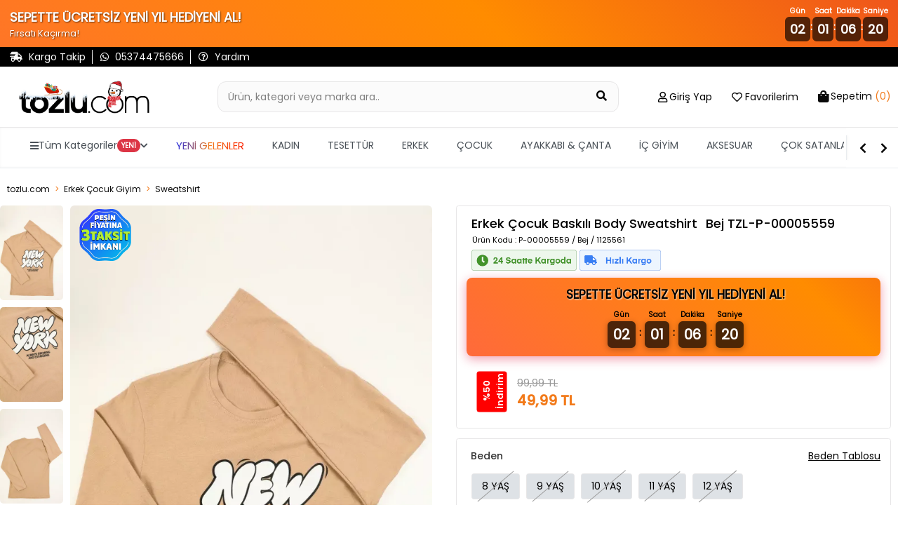

--- FILE ---
content_type: text/css
request_url: https://www.tozlu.com/css/site.min.css?v=OqFlYoeJBlzw2aFlcLzUCe26Wo6FstRKzpT3K-cXa18
body_size: 91781
content:
@charset "UTF-8";.badge,.btn,.dropdown-header,.nav-item,.navbar-brand,.progress-bar,.static-page-content .table-responsive-md td,.static-page-content .table-responsive-md th,.table-responsive-md th{white-space:nowrap}.col-xl-3 .product-item .product-item-options,.product-deatil-share-box .btn-phone i,.products-swiper-container .swiper-button-next:after,.products-swiper-container .swiper-button-prev:after,body,html{font-size:14px}.input-group-text input[type=checkbox],.input-group-text input[type=radio],div[class="dty-normal-fiyat "],dl,h1,h2,h3,h4,h5,h6,ol,p,ul{margin-top:0}body,caption{text-align:left}.card-js .card-number-wrapper,.card-js .cvc-container,.card-js .expiry-container,.card-js .expiry-wrapper .expiry-month,.card-js .expiry-wrapper .expiry-year,.card-js .name-wrapper,.fa-stack,.figure,.list-inline-item,label,output{display:inline-block}article,aside,figcaption,figure,footer,header,hgroup,legend,main,nav,section{display:block}progress,sub,sup{vertical-align:baseline}.col,.col-12,.table,legend{max-width:100%}.btn,.fa-fw,.fa-li,.home-slider-right{text-align:center}.btn,.custom-control-label:before,.fancybox-share__button,.typeahead__container button{-webkit-user-select:none;-moz-user-select:none;-ms-user-select:none}.btn-outline-danger,.btn-outline-dark,.btn-outline-info,.btn-outline-light,.btn-outline-primary,.btn-outline-secondary,.btn-outline-success,.btn-outline-warning,.btn:not(:disabled):not(.disabled).active,.btn:not(:disabled):not(.disabled):active{background-image:none}.fancybox-container,.fancybox-thumbs,.fancybox-thumbs__list a,.slick-slider,html{-webkit-tap-highlight-color:#fff0}.fa,.fab,.fad,.fal,.far,.fas{-moz-osx-font-smoothing:grayscale;-webkit-font-smoothing:antialiased;display:inline-block;font-style:normal;font-variant:normal;text-rendering:auto;line-height:1}.fa-lg{font-size:1.33333em;line-height:.75em;vertical-align:-.0667em}.btn,.fa-stack,.navbar-toggler-icon,img{vertical-align:middle}.fa-xs{font-size:.75em}.fa-sm{font-size:.875em}.fa-1x{font-size:1em}.fa-2x,.fa-stack-2x{font-size:2em}.fa-3x{font-size:3em}.fa-4x{font-size:4em}.fa-5x{font-size:5em}.fa-6x{font-size:6em}.fa-7x{font-size:7em}.fa-8x{font-size:8em}.fa-9x{font-size:9em}.fa-10x{font-size:10em}.fa-fw{width:1.25em}.fa-ul{list-style-type:none;margin-left:2.5em;padding-left:0}.alert,.btn .badge,.carousel,.dropdown,.dropleft,.dropright,.dropup,.fa-ul>li,.header .header-content .user-navigation,.input-style-base,.list-group-item,.navbar,.page-link,.typeahead__filter,.wrapper{position:relative}.fa-li{left:-2em;position:absolute;width:2em;line-height:inherit}.fa-border{border:.08em solid #eee;border-radius:.1em;padding:.2em .25em .15em}.fa-pull-left{float:left}.fa-pull-right,[dir=rtl] .slick-slide{float:right}.fa.fa-pull-left,.fab.fa-pull-left,.fal.fa-pull-left,.far.fa-pull-left,.fas.fa-pull-left{margin-right:.3em}.fa.fa-pull-right,.fab.fa-pull-right,.fal.fa-pull-right,.far.fa-pull-right,.fas.fa-pull-right{margin-left:.3em}.fa-spin{-webkit-animation:2s linear infinite fa-spin;animation:2s linear infinite fa-spin}.fa-pulse{-webkit-animation:1s steps(8) infinite fa-spin;animation:1s steps(8) infinite fa-spin}@-webkit-keyframes fa-spin{0%{-webkit-transform:rotate(0);transform:rotate(0)}100%{-webkit-transform:rotate(360deg);transform:rotate(360deg)}}@keyframes fa-spin{0%{-webkit-transform:rotate(0);transform:rotate(0)}100%{-webkit-transform:rotate(360deg);transform:rotate(360deg)}}.fa-rotate-90{-webkit-transform:rotate(90deg);transform:rotate(90deg)}.fa-rotate-180{-webkit-transform:rotate(180deg);transform:rotate(180deg)}.fa-rotate-270{-webkit-transform:rotate(270deg);transform:rotate(270deg)}.fa-flip-horizontal{-webkit-transform:scale(-1,1);transform:scale(-1,1)}.fa-flip-vertical{-webkit-transform:scale(1,-1);transform:scale(1,-1)}.fa-flip-both,.fa-flip-horizontal.fa-flip-vertical{-webkit-transform:scale(-1,-1);transform:scale(-1,-1)}:root .fa-flip-both,:root .fa-flip-horizontal,:root .fa-flip-vertical,:root .fa-rotate-180,:root .fa-rotate-270,:root .fa-rotate-90{-webkit-filter:none;filter:none}.fa-stack{height:2em;line-height:2em;position:relative;width:2.5em}.fa-stack-1x,address,legend{line-height:inherit}.fa-stack-1x,.fa-stack-2x{left:0;position:absolute;text-align:center;width:100%}.fa-inverse,.fancybox-button:hover,.footer .footer-content ul li a:hover,.header .header-top .whatsapp i,.header .header-top a,.navbar-dark .navbar-brand,.navbar-dark .navbar-brand:focus,.navbar-dark .navbar-brand:hover,.navbar-dark .navbar-nav .active>.nav-link,.navbar-dark .navbar-nav .nav-link.active,.navbar-dark .navbar-nav .nav-link.show,.navbar-dark .navbar-nav .show>.nav-link,.navbar-dark .navbar-text a,.navbar-dark .navbar-text a:focus,.navbar-dark .navbar-text a:hover,.scrollToTop i{color:#fff}.fa-500px:before{content:"\f26e"}.fa-accessible-icon:before{content:"\f368"}.fa-accusoft:before{content:"\f369"}.fa-acquisitions-incorporated:before{content:"\f6af"}.fa-ad:before{content:"\f641"}.fa-address-book:before{content:"\f2b9"}.fa-address-card:before{content:"\f2bb"}.fa-adjust:before{content:"\f042"}.fa-adn:before{content:"\f170"}.fa-adobe:before{content:"\f778"}.fa-adversal:before{content:"\f36a"}.fa-affiliatetheme:before{content:"\f36b"}.fa-air-freshener:before{content:"\f5d0"}.fa-airbnb:before{content:"\f834"}.fa-algolia:before{content:"\f36c"}.fa-align-center:before{content:"\f037"}.fa-align-justify:before{content:"\f039"}.fa-align-left:before{content:"\f036"}.fa-align-right:before{content:"\f038"}.fa-alipay:before{content:"\f642"}.fa-allergies:before{content:"\f461"}.fa-amazon:before{content:"\f270"}.fa-amazon-pay:before{content:"\f42c"}.fa-ambulance:before{content:"\f0f9"}.fa-american-sign-language-interpreting:before{content:"\f2a3"}.fa-amilia:before{content:"\f36d"}.fa-anchor:before{content:"\f13d"}.fa-android:before{content:"\f17b"}.fa-angellist:before{content:"\f209"}.fa-angle-double-down:before{content:"\f103"}.fa-angle-double-left:before{content:"\f100"}.fa-angle-double-right:before{content:"\f101"}.fa-angle-double-up:before{content:"\f102"}.fa-angle-down:before{content:"\f107"}.fa-angle-left:before{content:"\f104"}.fa-angle-right:before{content:"\f105"}.fa-angle-up:before{content:"\f106"}.fa-angry:before{content:"\f556"}.fa-angrycreative:before{content:"\f36e"}.fa-angular:before{content:"\f420"}.fa-ankh:before{content:"\f644"}.fa-app-store:before{content:"\f36f"}.fa-app-store-ios:before{content:"\f370"}.fa-apper:before{content:"\f371"}.fa-apple:before{content:"\f179"}.fa-apple-alt:before{content:"\f5d1"}.fa-apple-pay:before{content:"\f415"}.fa-archive:before{content:"\f187"}.fa-archway:before{content:"\f557"}.fa-arrow-alt-circle-down:before{content:"\f358"}.fa-arrow-alt-circle-left:before{content:"\f359"}.fa-arrow-alt-circle-right:before{content:"\f35a"}.fa-arrow-alt-circle-up:before{content:"\f35b"}.fa-arrow-circle-down:before{content:"\f0ab"}.fa-arrow-circle-left:before{content:"\f0a8"}.fa-arrow-circle-right:before{content:"\f0a9"}.fa-arrow-circle-up:before{content:"\f0aa"}.fa-arrow-down:before{content:"\f063"}.fa-arrow-left:before{content:"\f060"}.fa-arrow-right:before{content:"\f061"}.fa-arrow-up:before{content:"\f062"}.fa-arrows-alt:before{content:"\f0b2"}.fa-arrows-alt-h:before{content:"\f337"}.fa-arrows-alt-v:before{content:"\f338"}.fa-artstation:before{content:"\f77a"}.fa-assistive-listening-systems:before{content:"\f2a2"}.fa-asterisk:before{content:"\f069"}.fa-asymmetrik:before{content:"\f372"}.fa-at:before{content:"\f1fa"}.fa-atlas:before{content:"\f558"}.fa-atlassian:before{content:"\f77b"}.fa-atom:before{content:"\f5d2"}.fa-audible:before{content:"\f373"}.fa-audio-description:before{content:"\f29e"}.fa-autoprefixer:before{content:"\f41c"}.fa-avianex:before{content:"\f374"}.fa-aviato:before{content:"\f421"}.fa-award:before{content:"\f559"}.fa-aws:before{content:"\f375"}.fa-baby:before{content:"\f77c"}.fa-baby-carriage:before{content:"\f77d"}.fa-backspace:before{content:"\f55a"}.fa-backward:before{content:"\f04a"}.fa-bacon:before{content:"\f7e5"}.fa-balance-scale:before{content:"\f24e"}.fa-balance-scale-left:before{content:"\f515"}.fa-balance-scale-right:before{content:"\f516"}.fa-ban:before{content:"\f05e"}.fa-band-aid:before{content:"\f462"}.fa-bandcamp:before{content:"\f2d5"}.fa-barcode:before{content:"\f02a"}.fa-bars:before{content:"\f0c9"}.fa-baseball-ball:before{content:"\f433"}.fa-basketball-ball:before{content:"\f434"}.fa-bath:before{content:"\f2cd"}.fa-battery-empty:before{content:"\f244"}.fa-battery-full:before{content:"\f240"}.fa-battery-half:before{content:"\f242"}.fa-battery-quarter:before{content:"\f243"}.fa-battery-three-quarters:before{content:"\f241"}.fa-battle-net:before{content:"\f835"}.fa-bed:before{content:"\f236"}.fa-beer:before{content:"\f0fc"}.fa-behance:before{content:"\f1b4"}.fa-behance-square:before{content:"\f1b5"}.fa-bell:before{content:"\f0f3"}.fa-bell-slash:before{content:"\f1f6"}.fa-bezier-curve:before{content:"\f55b"}.fa-bible:before{content:"\f647"}.fa-bicycle:before{content:"\f206"}.fa-biking:before{content:"\f84a"}.fa-bimobject:before{content:"\f378"}.fa-binoculars:before{content:"\f1e5"}.fa-biohazard:before{content:"\f780"}.fa-birthday-cake:before{content:"\f1fd"}.fa-bitbucket:before{content:"\f171"}.fa-bitcoin:before{content:"\f379"}.fa-bity:before{content:"\f37a"}.fa-black-tie:before{content:"\f27e"}.fa-blackberry:before{content:"\f37b"}.fa-blender:before{content:"\f517"}.fa-blender-phone:before{content:"\f6b6"}.fa-blind:before{content:"\f29d"}.fa-blog:before{content:"\f781"}.fa-blogger:before{content:"\f37c"}.fa-blogger-b:before{content:"\f37d"}.fa-bluetooth:before{content:"\f293"}.fa-bluetooth-b:before{content:"\f294"}.fa-bold:before{content:"\f032"}.fa-bolt:before{content:"\f0e7"}.fa-bomb:before{content:"\f1e2"}.fa-bone:before{content:"\f5d7"}.fa-bong:before{content:"\f55c"}.fa-book:before{content:"\f02d"}.fa-book-dead:before{content:"\f6b7"}.fa-book-medical:before{content:"\f7e6"}.fa-book-open:before{content:"\f518"}.fa-book-reader:before{content:"\f5da"}.fa-bookmark:before{content:"\f02e"}.fa-bootstrap:before{content:"\f836"}.fa-border-all:before{content:"\f84c"}.fa-border-none:before{content:"\f850"}.fa-border-style:before{content:"\f853"}.fa-bowling-ball:before{content:"\f436"}.fa-box:before{content:"\f466"}.fa-box-open:before{content:"\f49e"}.fa-boxes:before{content:"\f468"}.fa-braille:before{content:"\f2a1"}.fa-brain:before{content:"\f5dc"}.fa-bread-slice:before{content:"\f7ec"}.fa-briefcase:before{content:"\f0b1"}.fa-briefcase-medical:before{content:"\f469"}.fa-broadcast-tower:before{content:"\f519"}.fa-broom:before{content:"\f51a"}.fa-brush:before{content:"\f55d"}.fa-btc:before{content:"\f15a"}.fa-buffer:before{content:"\f837"}.fa-bug:before{content:"\f188"}.fa-building:before{content:"\f1ad"}.fa-bullhorn:before{content:"\f0a1"}.fa-bullseye:before{content:"\f140"}.fa-burn:before{content:"\f46a"}.fa-buromobelexperte:before{content:"\f37f"}.fa-bus:before{content:"\f207"}.fa-bus-alt:before{content:"\f55e"}.fa-business-time:before{content:"\f64a"}.fa-buy-n-large:before{content:"\f8a6"}.fa-buysellads:before{content:"\f20d"}.fa-calculator:before{content:"\f1ec"}.fa-calendar:before{content:"\f133"}.fa-calendar-alt:before{content:"\f073"}.fa-calendar-check:before{content:"\f274"}.fa-calendar-day:before{content:"\f783"}.fa-calendar-minus:before{content:"\f272"}.fa-calendar-plus:before{content:"\f271"}.fa-calendar-times:before{content:"\f273"}.fa-calendar-week:before{content:"\f784"}.fa-camera:before{content:"\f030"}.fa-camera-retro:before{content:"\f083"}.fa-campground:before{content:"\f6bb"}.fa-canadian-maple-leaf:before{content:"\f785"}.fa-candy-cane:before{content:"\f786"}.fa-cannabis:before{content:"\f55f"}.fa-capsules:before{content:"\f46b"}.fa-car:before{content:"\f1b9"}.fa-car-alt:before{content:"\f5de"}.fa-car-battery:before{content:"\f5df"}.fa-car-crash:before{content:"\f5e1"}.fa-car-side:before{content:"\f5e4"}.fa-caret-down:before{content:"\f0d7"}.fa-caret-left:before{content:"\f0d9"}.fa-caret-right:before{content:"\f0da"}.fa-caret-square-down:before{content:"\f150"}.fa-caret-square-left:before{content:"\f191"}.fa-caret-square-right:before{content:"\f152"}.fa-caret-square-up:before{content:"\f151"}.fa-caret-up:before{content:"\f0d8"}.fa-carrot:before{content:"\f787"}.fa-cart-arrow-down:before{content:"\f218"}.fa-cart-plus:before{content:"\f217"}.fa-cash-register:before{content:"\f788"}.fa-cat:before{content:"\f6be"}.fa-cc-amazon-pay:before{content:"\f42d"}.fa-cc-amex:before{content:"\f1f3"}.fa-cc-apple-pay:before{content:"\f416"}.fa-cc-diners-club:before{content:"\f24c"}.fa-cc-discover:before{content:"\f1f2"}.fa-cc-jcb:before{content:"\f24b"}.fa-cc-mastercard:before{content:"\f1f1"}.fa-cc-paypal:before{content:"\f1f4"}.fa-cc-stripe:before{content:"\f1f5"}.fa-cc-visa:before{content:"\f1f0"}.fa-centercode:before{content:"\f380"}.fa-centos:before{content:"\f789"}.fa-certificate:before{content:"\f0a3"}.fa-chair:before{content:"\f6c0"}.fa-chalkboard:before{content:"\f51b"}.fa-chalkboard-teacher:before{content:"\f51c"}.fa-charging-station:before{content:"\f5e7"}.fa-chart-area:before{content:"\f1fe"}.fa-chart-bar:before{content:"\f080"}.fa-chart-line:before{content:"\f201"}.fa-chart-pie:before{content:"\f200"}.fa-check:before{content:"\f00c"}.fa-check-circle:before{content:"\f058"}.fa-check-double:before{content:"\f560"}.fa-check-square:before{content:"\f14a"}.fa-cheese:before{content:"\f7ef"}.fa-chess:before{content:"\f439"}.fa-chess-bishop:before{content:"\f43a"}.fa-chess-board:before{content:"\f43c"}.fa-chess-king:before{content:"\f43f"}.fa-chess-knight:before{content:"\f441"}.fa-chess-pawn:before{content:"\f443"}.fa-chess-queen:before{content:"\f445"}.fa-chess-rook:before{content:"\f447"}.fa-chevron-circle-down:before{content:"\f13a"}.fa-chevron-circle-left:before{content:"\f137"}.fa-chevron-circle-right:before{content:"\f138"}.fa-chevron-circle-up:before{content:"\f139"}.fa-chevron-down:before{content:"\f078"}.fa-chevron-left:before{content:"\f053"}.fa-chevron-right:before{content:"\f054"}.fa-chevron-up:before{content:"\f077"}.fa-child:before{content:"\f1ae"}.fa-chrome:before{content:"\f268"}.fa-chromecast:before{content:"\f838"}.fa-church:before{content:"\f51d"}.fa-circle:before{content:"\f111"}.fa-circle-notch:before{content:"\f1ce"}.fa-city:before{content:"\f64f"}.fa-clinic-medical:before{content:"\f7f2"}.fa-clipboard:before{content:"\f328"}.fa-clipboard-check:before{content:"\f46c"}.fa-clipboard-list:before{content:"\f46d"}.fa-clock:before{content:"\f017"}.fa-clone:before{content:"\f24d"}.fa-closed-captioning:before{content:"\f20a"}.fa-cloud:before{content:"\f0c2"}.fa-cloud-download-alt:before{content:"\f381"}.fa-cloud-meatball:before{content:"\f73b"}.fa-cloud-moon:before{content:"\f6c3"}.fa-cloud-moon-rain:before{content:"\f73c"}.fa-cloud-rain:before{content:"\f73d"}.fa-cloud-showers-heavy:before{content:"\f740"}.fa-cloud-sun:before{content:"\f6c4"}.fa-cloud-sun-rain:before{content:"\f743"}.fa-cloud-upload-alt:before{content:"\f382"}.fa-cloudscale:before{content:"\f383"}.fa-cloudsmith:before{content:"\f384"}.fa-cloudversify:before{content:"\f385"}.fa-cocktail:before{content:"\f561"}.fa-code:before{content:"\f121"}.fa-code-branch:before{content:"\f126"}.fa-codepen:before{content:"\f1cb"}.fa-codiepie:before{content:"\f284"}.fa-coffee:before{content:"\f0f4"}.fa-cog:before{content:"\f013"}.fa-cogs:before{content:"\f085"}.fa-coins:before{content:"\f51e"}.fa-columns:before{content:"\f0db"}.fa-comment:before{content:"\f075"}.fa-comment-alt:before{content:"\f27a"}.fa-comment-dollar:before{content:"\f651"}.fa-comment-dots:before{content:"\f4ad"}.fa-comment-medical:before{content:"\f7f5"}.fa-comment-slash:before{content:"\f4b3"}.fa-comments:before{content:"\f086"}.fa-comments-dollar:before{content:"\f653"}.fa-compact-disc:before{content:"\f51f"}.fa-compass:before{content:"\f14e"}.fa-compress:before{content:"\f066"}.fa-compress-arrows-alt:before{content:"\f78c"}.fa-concierge-bell:before{content:"\f562"}.fa-confluence:before{content:"\f78d"}.fa-connectdevelop:before{content:"\f20e"}.fa-contao:before{content:"\f26d"}.fa-cookie:before{content:"\f563"}.fa-cookie-bite:before{content:"\f564"}.fa-copy:before{content:"\f0c5"}.fa-copyright:before{content:"\f1f9"}.fa-cotton-bureau:before{content:"\f89e"}.fa-couch:before{content:"\f4b8"}.fa-cpanel:before{content:"\f388"}.fa-creative-commons:before{content:"\f25e"}.fa-creative-commons-by:before{content:"\f4e7"}.fa-creative-commons-nc:before{content:"\f4e8"}.fa-creative-commons-nc-eu:before{content:"\f4e9"}.fa-creative-commons-nc-jp:before{content:"\f4ea"}.fa-creative-commons-nd:before{content:"\f4eb"}.fa-creative-commons-pd:before{content:"\f4ec"}.fa-creative-commons-pd-alt:before{content:"\f4ed"}.fa-creative-commons-remix:before{content:"\f4ee"}.fa-creative-commons-sa:before{content:"\f4ef"}.fa-creative-commons-sampling:before{content:"\f4f0"}.fa-creative-commons-sampling-plus:before{content:"\f4f1"}.fa-creative-commons-share:before{content:"\f4f2"}.fa-creative-commons-zero:before{content:"\f4f3"}.fa-credit-card:before{content:"\f09d"}.fa-critical-role:before{content:"\f6c9"}.fa-crop:before{content:"\f125"}.fa-crop-alt:before{content:"\f565"}.fa-cross:before{content:"\f654"}.fa-crosshairs:before{content:"\f05b"}.fa-crow:before{content:"\f520"}.fa-crown:before{content:"\f521"}.fa-crutch:before{content:"\f7f7"}.fa-css3:before{content:"\f13c"}.fa-css3-alt:before{content:"\f38b"}.fa-cube:before{content:"\f1b2"}.fa-cubes:before{content:"\f1b3"}.fa-cut:before{content:"\f0c4"}.fa-cuttlefish:before{content:"\f38c"}.fa-d-and-d:before{content:"\f38d"}.fa-d-and-d-beyond:before{content:"\f6ca"}.fa-dashcube:before{content:"\f210"}.fa-database:before{content:"\f1c0"}.fa-deaf:before{content:"\f2a4"}.fa-delicious:before{content:"\f1a5"}.fa-democrat:before{content:"\f747"}.fa-deploydog:before{content:"\f38e"}.fa-deskpro:before{content:"\f38f"}.fa-desktop:before{content:"\f108"}.fa-dev:before{content:"\f6cc"}.fa-deviantart:before{content:"\f1bd"}.fa-dharmachakra:before{content:"\f655"}.fa-dhl:before{content:"\f790"}.fa-diagnoses:before{content:"\f470"}.fa-diaspora:before{content:"\f791"}.fa-dice:before{content:"\f522"}.fa-dice-d20:before{content:"\f6cf"}.fa-dice-d6:before{content:"\f6d1"}.fa-dice-five:before{content:"\f523"}.fa-dice-four:before{content:"\f524"}.fa-dice-one:before{content:"\f525"}.fa-dice-six:before{content:"\f526"}.fa-dice-three:before{content:"\f527"}.fa-dice-two:before{content:"\f528"}.fa-digg:before{content:"\f1a6"}.fa-digital-ocean:before{content:"\f391"}.fa-digital-tachograph:before{content:"\f566"}.fa-directions:before{content:"\f5eb"}.fa-discord:before{content:"\f392"}.fa-discourse:before{content:"\f393"}.fa-divide:before{content:"\f529"}.fa-dizzy:before{content:"\f567"}.fa-dna:before{content:"\f471"}.fa-dochub:before{content:"\f394"}.fa-docker:before{content:"\f395"}.fa-dog:before{content:"\f6d3"}.fa-dollar-sign:before{content:"\f155"}.fa-dolly:before{content:"\f472"}.fa-dolly-flatbed:before{content:"\f474"}.fa-donate:before{content:"\f4b9"}.fa-door-closed:before{content:"\f52a"}.fa-door-open:before{content:"\f52b"}.fa-dot-circle:before{content:"\f192"}.fa-dove:before{content:"\f4ba"}.fa-download:before{content:"\f019"}.fa-draft2digital:before{content:"\f396"}.fa-drafting-compass:before{content:"\f568"}.fa-dragon:before{content:"\f6d5"}.fa-draw-polygon:before{content:"\f5ee"}.fa-dribbble:before{content:"\f17d"}.fa-dribbble-square:before{content:"\f397"}.fa-dropbox:before{content:"\f16b"}.fa-drum:before{content:"\f569"}.fa-drum-steelpan:before{content:"\f56a"}.fa-drumstick-bite:before{content:"\f6d7"}.fa-drupal:before{content:"\f1a9"}.fa-dumbbell:before{content:"\f44b"}.fa-dumpster:before{content:"\f793"}.fa-dumpster-fire:before{content:"\f794"}.fa-dungeon:before{content:"\f6d9"}.fa-dyalog:before{content:"\f399"}.fa-earlybirds:before{content:"\f39a"}.fa-ebay:before{content:"\f4f4"}.fa-edge:before{content:"\f282"}.fa-edit:before{content:"\f044"}.fa-egg:before{content:"\f7fb"}.fa-eject:before{content:"\f052"}.fa-elementor:before{content:"\f430"}.fa-ellipsis-h:before{content:"\f141"}.fa-ellipsis-v:before{content:"\f142"}.fa-ello:before{content:"\f5f1"}.fa-ember:before{content:"\f423"}.fa-empire:before{content:"\f1d1"}.fa-envelope:before{content:"\f0e0"}.fa-envelope-open:before{content:"\f2b6"}.fa-envelope-open-text:before{content:"\f658"}.fa-envelope-square:before{content:"\f199"}.fa-envira:before{content:"\f299"}.fa-equals:before{content:"\f52c"}.fa-eraser:before{content:"\f12d"}.fa-erlang:before{content:"\f39d"}.fa-ethereum:before{content:"\f42e"}.fa-ethernet:before{content:"\f796"}.fa-etsy:before{content:"\f2d7"}.fa-euro-sign:before{content:"\f153"}.fa-evernote:before{content:"\f839"}.fa-exchange-alt:before{content:"\f362"}.fa-exclamation:before{content:"\f12a"}.fa-exclamation-circle:before{content:"\f06a"}.fa-exclamation-triangle:before{content:"\f071"}.fa-expand:before{content:"\f065"}.fa-expand-arrows-alt:before{content:"\f31e"}.fa-expeditedssl:before{content:"\f23e"}.fa-external-link-alt:before{content:"\f35d"}.fa-external-link-square-alt:before{content:"\f360"}.fa-eye:before{content:"\f06e"}.fa-eye-dropper:before{content:"\f1fb"}.fa-eye-slash:before{content:"\f070"}.fa-facebook:before{content:"\f09a"}.fa-facebook-f:before{content:"\f39e"}.fa-facebook-messenger:before{content:"\f39f"}.fa-facebook-square:before{content:"\f082"}.fa-fan:before{content:"\f863"}.fa-fantasy-flight-games:before{content:"\f6dc"}.fa-fast-backward:before{content:"\f049"}.fa-fast-forward:before{content:"\f050"}.fa-fax:before{content:"\f1ac"}.fa-feather:before{content:"\f52d"}.fa-feather-alt:before{content:"\f56b"}.fa-fedex:before{content:"\f797"}.fa-fedora:before{content:"\f798"}.fa-female:before{content:"\f182"}.fa-fighter-jet:before{content:"\f0fb"}.fa-figma:before{content:"\f799"}.fa-file:before{content:"\f15b"}.fa-file-alt:before{content:"\f15c"}.fa-file-archive:before{content:"\f1c6"}.fa-file-audio:before{content:"\f1c7"}.fa-file-code:before{content:"\f1c9"}.fa-file-contract:before{content:"\f56c"}.fa-file-csv:before{content:"\f6dd"}.fa-file-download:before{content:"\f56d"}.fa-file-excel:before{content:"\f1c3"}.fa-file-export:before{content:"\f56e"}.fa-file-image:before{content:"\f1c5"}.fa-file-import:before{content:"\f56f"}.fa-file-invoice:before{content:"\f570"}.fa-file-invoice-dollar:before{content:"\f571"}.fa-file-medical:before{content:"\f477"}.fa-file-medical-alt:before{content:"\f478"}.fa-file-pdf:before{content:"\f1c1"}.fa-file-powerpoint:before{content:"\f1c4"}.fa-file-prescription:before{content:"\f572"}.fa-file-signature:before{content:"\f573"}.fa-file-upload:before{content:"\f574"}.fa-file-video:before{content:"\f1c8"}.fa-file-word:before{content:"\f1c2"}.fa-fill:before{content:"\f575"}.fa-fill-drip:before{content:"\f576"}.fa-film:before{content:"\f008"}.fa-filter:before{content:"\f0b0"}.fa-fingerprint:before{content:"\f577"}.fa-fire:before{content:"\f06d"}.fa-fire-alt:before{content:"\f7e4"}.fa-fire-extinguisher:before{content:"\f134"}.fa-firefox:before{content:"\f269"}.fa-first-aid:before{content:"\f479"}.fa-first-order:before{content:"\f2b0"}.fa-first-order-alt:before{content:"\f50a"}.fa-firstdraft:before{content:"\f3a1"}.fa-fish:before{content:"\f578"}.fa-fist-raised:before{content:"\f6de"}.fa-flag:before{content:"\f024"}.fa-flag-checkered:before{content:"\f11e"}.fa-flag-usa:before{content:"\f74d"}.fa-flask:before{content:"\f0c3"}.fa-flickr:before{content:"\f16e"}.fa-flipboard:before{content:"\f44d"}.fa-flushed:before{content:"\f579"}.fa-fly:before{content:"\f417"}.fa-folder:before{content:"\f07b"}.fa-folder-minus:before{content:"\f65d"}.fa-folder-open:before{content:"\f07c"}.fa-folder-plus:before{content:"\f65e"}.fa-font:before{content:"\f031"}.fa-font-awesome:before{content:"\f2b4"}.fa-font-awesome-alt:before{content:"\f35c"}.fa-font-awesome-flag:before{content:"\f425"}.fa-font-awesome-logo-full:before{content:"\f4e6"}.fa-fonticons:before{content:"\f280"}.fa-fonticons-fi:before{content:"\f3a2"}.fa-football-ball:before{content:"\f44e"}.fa-fort-awesome:before{content:"\f286"}.fa-fort-awesome-alt:before{content:"\f3a3"}.fa-forumbee:before{content:"\f211"}.fa-forward:before{content:"\f04e"}.fa-foursquare:before{content:"\f180"}.fa-free-code-camp:before{content:"\f2c5"}.fa-freebsd:before{content:"\f3a4"}.fa-frog:before{content:"\f52e"}.fa-frown:before{content:"\f119"}.fa-frown-open:before{content:"\f57a"}.fa-fulcrum:before{content:"\f50b"}.fa-funnel-dollar:before{content:"\f662"}.fa-futbol:before{content:"\f1e3"}.fa-galactic-republic:before{content:"\f50c"}.fa-galactic-senate:before{content:"\f50d"}.fa-gamepad:before{content:"\f11b"}.fa-gas-pump:before{content:"\f52f"}.fa-gavel:before{content:"\f0e3"}.fa-gem:before{content:"\f3a5"}.fa-genderless:before{content:"\f22d"}.fa-get-pocket:before{content:"\f265"}.fa-gg:before{content:"\f260"}.fa-gg-circle:before{content:"\f261"}.fa-ghost:before{content:"\f6e2"}.fa-gift:before{content:"\f06b"}.fa-gifts:before{content:"\f79c"}.fa-git:before{content:"\f1d3"}.fa-git-alt:before{content:"\f841"}.fa-git-square:before{content:"\f1d2"}.fa-github:before{content:"\f09b"}.fa-github-alt:before{content:"\f113"}.fa-github-square:before{content:"\f092"}.fa-gitkraken:before{content:"\f3a6"}.fa-gitlab:before{content:"\f296"}.fa-gitter:before{content:"\f426"}.fa-glass-cheers:before{content:"\f79f"}.fa-glass-martini:before{content:"\f000"}.fa-glass-martini-alt:before{content:"\f57b"}.fa-glass-whiskey:before{content:"\f7a0"}.fa-glasses:before{content:"\f530"}.fa-glide:before{content:"\f2a5"}.fa-glide-g:before{content:"\f2a6"}.fa-globe:before{content:"\f0ac"}.fa-globe-africa:before{content:"\f57c"}.fa-globe-americas:before{content:"\f57d"}.fa-globe-asia:before{content:"\f57e"}.fa-globe-europe:before{content:"\f7a2"}.fa-gofore:before{content:"\f3a7"}.fa-golf-ball:before{content:"\f450"}.fa-goodreads:before{content:"\f3a8"}.fa-goodreads-g:before{content:"\f3a9"}.fa-google:before{content:"\f1a0"}.fa-google-drive:before{content:"\f3aa"}.fa-google-play:before{content:"\f3ab"}.fa-google-plus:before{content:"\f2b3"}.fa-google-plus-g:before{content:"\f0d5"}.fa-google-plus-square:before{content:"\f0d4"}.fa-google-wallet:before{content:"\f1ee"}.fa-gopuram:before{content:"\f664"}.fa-graduation-cap:before{content:"\f19d"}.fa-gratipay:before{content:"\f184"}.fa-grav:before{content:"\f2d6"}.fa-greater-than:before{content:"\f531"}.fa-greater-than-equal:before{content:"\f532"}.fa-grimace:before{content:"\f57f"}.fa-grin:before{content:"\f580"}.fa-grin-alt:before{content:"\f581"}.fa-grin-beam:before{content:"\f582"}.fa-grin-beam-sweat:before{content:"\f583"}.fa-grin-hearts:before{content:"\f584"}.fa-grin-squint:before{content:"\f585"}.fa-grin-squint-tears:before{content:"\f586"}.fa-grin-stars:before{content:"\f587"}.fa-grin-tears:before{content:"\f588"}.fa-grin-tongue:before{content:"\f589"}.fa-grin-tongue-squint:before{content:"\f58a"}.fa-grin-tongue-wink:before{content:"\f58b"}.fa-grin-wink:before{content:"\f58c"}.fa-grip-horizontal:before{content:"\f58d"}.fa-grip-lines:before{content:"\f7a4"}.fa-grip-lines-vertical:before{content:"\f7a5"}.fa-grip-vertical:before{content:"\f58e"}.fa-gripfire:before{content:"\f3ac"}.fa-grunt:before{content:"\f3ad"}.fa-guitar:before{content:"\f7a6"}.fa-gulp:before{content:"\f3ae"}.fa-h-square:before{content:"\f0fd"}.fa-hacker-news:before{content:"\f1d4"}.fa-hacker-news-square:before{content:"\f3af"}.fa-hackerrank:before{content:"\f5f7"}.fa-hamburger:before{content:"\f805"}.fa-hammer:before{content:"\f6e3"}.fa-hamsa:before{content:"\f665"}.fa-hand-holding:before{content:"\f4bd"}.fa-hand-holding-heart:before{content:"\f4be"}.fa-hand-holding-usd:before{content:"\f4c0"}.fa-hand-lizard:before{content:"\f258"}.fa-hand-middle-finger:before{content:"\f806"}.fa-hand-paper:before{content:"\f256"}.fa-hand-peace:before{content:"\f25b"}.fa-hand-point-down:before{content:"\f0a7"}.fa-hand-point-left:before{content:"\f0a5"}.fa-hand-point-right:before{content:"\f0a4"}.fa-hand-point-up:before{content:"\f0a6"}.fa-hand-pointer:before{content:"\f25a"}.fa-hand-rock:before{content:"\f255"}.fa-hand-scissors:before{content:"\f257"}.fa-hand-spock:before{content:"\f259"}.fa-hands:before{content:"\f4c2"}.fa-hands-helping:before{content:"\f4c4"}.fa-handshake:before{content:"\f2b5"}.fa-hanukiah:before{content:"\f6e6"}.fa-hard-hat:before{content:"\f807"}.fa-hashtag:before{content:"\f292"}.fa-hat-cowboy:before{content:"\f8c0"}.fa-hat-cowboy-side:before{content:"\f8c1"}.fa-hat-wizard:before{content:"\f6e8"}.fa-haykal:before{content:"\f666"}.fa-hdd:before{content:"\f0a0"}.fa-heading:before{content:"\f1dc"}.fa-headphones:before{content:"\f025"}.fa-headphones-alt:before{content:"\f58f"}.fa-headset:before{content:"\f590"}.fa-heart:before{content:"\f004"}.fa-heart-broken:before{content:"\f7a9"}.fa-heartbeat:before{content:"\f21e"}.fa-helicopter:before{content:"\f533"}.fa-highlighter:before{content:"\f591"}.fa-hiking:before{content:"\f6ec"}.fa-hippo:before{content:"\f6ed"}.fa-hips:before{content:"\f452"}.fa-hire-a-helper:before{content:"\f3b0"}.fa-history:before{content:"\f1da"}.fa-hockey-puck:before{content:"\f453"}.fa-holly-berry:before{content:"\f7aa"}.fa-home:before{content:"\f015"}.fa-hooli:before{content:"\f427"}.fa-hornbill:before{content:"\f592"}.fa-horse:before{content:"\f6f0"}.fa-horse-head:before{content:"\f7ab"}.fa-hospital:before{content:"\f0f8"}.fa-hospital-alt:before{content:"\f47d"}.fa-hospital-symbol:before{content:"\f47e"}.fa-hot-tub:before{content:"\f593"}.fa-hotdog:before{content:"\f80f"}.fa-hotel:before{content:"\f594"}.fa-hotjar:before{content:"\f3b1"}.fa-hourglass:before{content:"\f254"}.fa-hourglass-end:before{content:"\f253"}.fa-hourglass-half:before{content:"\f252"}.fa-hourglass-start:before{content:"\f251"}.fa-house-damage:before{content:"\f6f1"}.fa-houzz:before{content:"\f27c"}.fa-hryvnia:before{content:"\f6f2"}.fa-html5:before{content:"\f13b"}.fa-hubspot:before{content:"\f3b2"}.fa-i-cursor:before{content:"\f246"}.fa-ice-cream:before{content:"\f810"}.fa-icicles:before{content:"\f7ad"}.fa-icons:before{content:"\f86d"}.fa-id-badge:before{content:"\f2c1"}.fa-id-card:before{content:"\f2c2"}.fa-id-card-alt:before{content:"\f47f"}.fa-igloo:before{content:"\f7ae"}.fa-image:before{content:"\f03e"}.fa-images:before{content:"\f302"}.fa-imdb:before{content:"\f2d8"}.fa-inbox:before{content:"\f01c"}.fa-indent:before{content:"\f03c"}.fa-industry:before{content:"\f275"}.fa-infinity:before{content:"\f534"}.fa-info:before{content:"\f129"}.fa-info-circle:before{content:"\f05a"}.fa-instagram:before{content:"\f16d"}.fa-intercom:before{content:"\f7af"}.fa-internet-explorer:before{content:"\f26b"}.fa-invision:before{content:"\f7b0"}.fa-ioxhost:before{content:"\f208"}.fa-italic:before{content:"\f033"}.fa-itch-io:before{content:"\f83a"}.fa-itunes:before{content:"\f3b4"}.fa-itunes-note:before{content:"\f3b5"}.fa-java:before{content:"\f4e4"}.fa-jedi:before{content:"\f669"}.fa-jedi-order:before{content:"\f50e"}.fa-jenkins:before{content:"\f3b6"}.fa-jira:before{content:"\f7b1"}.fa-joget:before{content:"\f3b7"}.fa-joint:before{content:"\f595"}.fa-joomla:before{content:"\f1aa"}.fa-journal-whills:before{content:"\f66a"}.fa-js:before{content:"\f3b8"}.fa-js-square:before{content:"\f3b9"}.fa-jsfiddle:before{content:"\f1cc"}.fa-kaaba:before{content:"\f66b"}.fa-kaggle:before{content:"\f5fa"}.fa-key:before{content:"\f084"}.fa-keybase:before{content:"\f4f5"}.fa-keyboard:before{content:"\f11c"}.fa-keycdn:before{content:"\f3ba"}.fa-khanda:before{content:"\f66d"}.fa-kickstarter:before{content:"\f3bb"}.fa-kickstarter-k:before{content:"\f3bc"}.fa-kiss:before{content:"\f596"}.fa-kiss-beam:before{content:"\f597"}.fa-kiss-wink-heart:before{content:"\f598"}.fa-kiwi-bird:before{content:"\f535"}.fa-korvue:before{content:"\f42f"}.fa-landmark:before{content:"\f66f"}.fa-language:before{content:"\f1ab"}.fa-laptop:before{content:"\f109"}.fa-laptop-code:before{content:"\f5fc"}.fa-laptop-medical:before{content:"\f812"}.fa-laravel:before{content:"\f3bd"}.fa-lastfm:before{content:"\f202"}.fa-lastfm-square:before{content:"\f203"}.fa-laugh:before{content:"\f599"}.fa-laugh-beam:before{content:"\f59a"}.fa-laugh-squint:before{content:"\f59b"}.fa-laugh-wink:before{content:"\f59c"}.fa-layer-group:before{content:"\f5fd"}.fa-leaf:before{content:"\f06c"}.fa-leanpub:before{content:"\f212"}.fa-lemon:before{content:"\f094"}.fa-less:before{content:"\f41d"}.fa-less-than:before{content:"\f536"}.fa-less-than-equal:before{content:"\f537"}.fa-level-down-alt:before{content:"\f3be"}.fa-level-up-alt:before{content:"\f3bf"}.fa-life-ring:before{content:"\f1cd"}.fa-lightbulb:before{content:"\f0eb"}.fa-line:before{content:"\f3c0"}.fa-link:before{content:"\f0c1"}.fa-linkedin:before{content:"\f08c"}.fa-linkedin-in:before{content:"\f0e1"}.fa-linode:before{content:"\f2b8"}.fa-linux:before{content:"\f17c"}.fa-lira-sign:before{content:"\f195"}.fa-list:before{content:"\f03a"}.fa-list-alt:before{content:"\f022"}.fa-list-ol:before{content:"\f0cb"}.fa-list-ul:before{content:"\f0ca"}.fa-location-arrow:before{content:"\f124"}.fa-lock:before{content:"\f023"}.fa-lock-open:before{content:"\f3c1"}.fa-long-arrow-alt-down:before{content:"\f309"}.fa-long-arrow-alt-left:before{content:"\f30a"}.fa-long-arrow-alt-right:before{content:"\f30b"}.fa-long-arrow-alt-up:before{content:"\f30c"}.fa-low-vision:before{content:"\f2a8"}.fa-luggage-cart:before{content:"\f59d"}.fa-lyft:before{content:"\f3c3"}.fa-magento:before{content:"\f3c4"}.fa-magic:before{content:"\f0d0"}.fa-magnet:before{content:"\f076"}.fa-mail-bulk:before{content:"\f674"}.fa-mailchimp:before{content:"\f59e"}.fa-male:before{content:"\f183"}.fa-mandalorian:before{content:"\f50f"}.fa-map:before{content:"\f279"}.fa-map-marked:before{content:"\f59f"}.fa-map-marked-alt:before{content:"\f5a0"}.fa-map-marker:before{content:"\f041"}.fa-map-marker-alt:before{content:"\f3c5"}.fa-map-pin:before{content:"\f276"}.fa-map-signs:before{content:"\f277"}.fa-markdown:before{content:"\f60f"}.fa-marker:before{content:"\f5a1"}.fa-mars:before{content:"\f222"}.fa-mars-double:before{content:"\f227"}.fa-mars-stroke:before{content:"\f229"}.fa-mars-stroke-h:before{content:"\f22b"}.fa-mars-stroke-v:before{content:"\f22a"}.fa-mask:before{content:"\f6fa"}.fa-mastodon:before{content:"\f4f6"}.fa-maxcdn:before{content:"\f136"}.fa-mdb:before{content:"\f8ca"}.fa-medal:before{content:"\f5a2"}.fa-medapps:before{content:"\f3c6"}.fa-medium:before{content:"\f23a"}.fa-medium-m:before{content:"\f3c7"}.fa-medkit:before{content:"\f0fa"}.fa-medrt:before{content:"\f3c8"}.fa-meetup:before{content:"\f2e0"}.fa-megaport:before{content:"\f5a3"}.fa-meh:before{content:"\f11a"}.fa-meh-blank:before{content:"\f5a4"}.fa-meh-rolling-eyes:before{content:"\f5a5"}.fa-memory:before{content:"\f538"}.fa-mendeley:before{content:"\f7b3"}.fa-menorah:before{content:"\f676"}.fa-mercury:before{content:"\f223"}.fa-meteor:before{content:"\f753"}.fa-microchip:before{content:"\f2db"}.fa-microphone:before{content:"\f130"}.fa-microphone-alt:before{content:"\f3c9"}.fa-microphone-alt-slash:before{content:"\f539"}.fa-microphone-slash:before{content:"\f131"}.fa-microscope:before{content:"\f610"}.fa-microsoft:before{content:"\f3ca"}.fa-minus:before{content:"\f068"}.fa-minus-circle:before{content:"\f056"}.fa-minus-square:before{content:"\f146"}.fa-mitten:before{content:"\f7b5"}.fa-mix:before{content:"\f3cb"}.fa-mixcloud:before{content:"\f289"}.fa-mizuni:before{content:"\f3cc"}.fa-mobile:before{content:"\f10b"}.fa-mobile-alt:before{content:"\f3cd"}.fa-modx:before{content:"\f285"}.fa-monero:before{content:"\f3d0"}.fa-money-bill:before{content:"\f0d6"}.fa-money-bill-alt:before{content:"\f3d1"}.fa-money-bill-wave:before{content:"\f53a"}.fa-money-bill-wave-alt:before{content:"\f53b"}.fa-money-check:before{content:"\f53c"}.fa-money-check-alt:before{content:"\f53d"}.fa-monument:before{content:"\f5a6"}.fa-moon:before{content:"\f186"}.fa-mortar-pestle:before{content:"\f5a7"}.fa-mosque:before{content:"\f678"}.fa-motorcycle:before{content:"\f21c"}.fa-mountain:before{content:"\f6fc"}.fa-mouse:before{content:"\f8cc"}.fa-mouse-pointer:before{content:"\f245"}.fa-mug-hot:before{content:"\f7b6"}.fa-music:before{content:"\f001"}.fa-napster:before{content:"\f3d2"}.fa-neos:before{content:"\f612"}.fa-network-wired:before{content:"\f6ff"}.fa-neuter:before{content:"\f22c"}.fa-newspaper:before{content:"\f1ea"}.fa-nimblr:before{content:"\f5a8"}.fa-node:before{content:"\f419"}.fa-node-js:before{content:"\f3d3"}.fa-not-equal:before{content:"\f53e"}.fa-notes-medical:before{content:"\f481"}.fa-npm:before{content:"\f3d4"}.fa-ns8:before{content:"\f3d5"}.fa-nutritionix:before{content:"\f3d6"}.fa-object-group:before{content:"\f247"}.fa-object-ungroup:before{content:"\f248"}.fa-odnoklassniki:before{content:"\f263"}.fa-odnoklassniki-square:before{content:"\f264"}.fa-oil-can:before{content:"\f613"}.fa-old-republic:before{content:"\f510"}.fa-om:before{content:"\f679"}.fa-opencart:before{content:"\f23d"}.fa-openid:before{content:"\f19b"}.fa-opera:before{content:"\f26a"}.fa-optin-monster:before{content:"\f23c"}.fa-orcid:before{content:"\f8d2"}.fa-osi:before{content:"\f41a"}.fa-otter:before{content:"\f700"}.fa-outdent:before{content:"\f03b"}.fa-page4:before{content:"\f3d7"}.fa-pagelines:before{content:"\f18c"}.fa-pager:before{content:"\f815"}.fa-paint-brush:before{content:"\f1fc"}.fa-paint-roller:before{content:"\f5aa"}.fa-palette:before{content:"\f53f"}.fa-palfed:before{content:"\f3d8"}.fa-pallet:before{content:"\f482"}.fa-paper-plane:before{content:"\f1d8"}.fa-paperclip:before{content:"\f0c6"}.fa-parachute-box:before{content:"\f4cd"}.fa-paragraph:before{content:"\f1dd"}.fa-parking:before{content:"\f540"}.fa-passport:before{content:"\f5ab"}.fa-pastafarianism:before{content:"\f67b"}.fa-paste:before{content:"\f0ea"}.fa-patreon:before{content:"\f3d9"}.fa-pause:before{content:"\f04c"}.fa-pause-circle:before{content:"\f28b"}.fa-paw:before{content:"\f1b0"}.fa-paypal:before{content:"\f1ed"}.fa-peace:before{content:"\f67c"}.fa-pen:before{content:"\f304"}.fa-pen-alt:before{content:"\f305"}.fa-pen-fancy:before{content:"\f5ac"}.fa-pen-nib:before{content:"\f5ad"}.fa-pen-square:before{content:"\f14b"}.fa-pencil-alt:before{content:"\f303"}.fa-pencil-ruler:before{content:"\f5ae"}.fa-penny-arcade:before{content:"\f704"}.fa-people-carry:before{content:"\f4ce"}.fa-pepper-hot:before{content:"\f816"}.fa-percent:before{content:"\f295"}.fa-percentage:before{content:"\f541"}.fa-periscope:before{content:"\f3da"}.fa-person-booth:before{content:"\f756"}.fa-phabricator:before{content:"\f3db"}.fa-phoenix-framework:before{content:"\f3dc"}.fa-phoenix-squadron:before{content:"\f511"}.fa-phone:before{content:"\f095"}.fa-phone-alt:before{content:"\f879"}.fa-phone-slash:before{content:"\f3dd"}.fa-phone-square:before{content:"\f098"}.fa-phone-square-alt:before{content:"\f87b"}.fa-phone-volume:before{content:"\f2a0"}.fa-photo-video:before{content:"\f87c"}.fa-php:before{content:"\f457"}.fa-pied-piper:before{content:"\f2ae"}.fa-pied-piper-alt:before{content:"\f1a8"}.fa-pied-piper-hat:before{content:"\f4e5"}.fa-pied-piper-pp:before{content:"\f1a7"}.fa-piggy-bank:before{content:"\f4d3"}.fa-pills:before{content:"\f484"}.fa-pinterest:before{content:"\f0d2"}.fa-pinterest-p:before{content:"\f231"}.fa-pinterest-square:before{content:"\f0d3"}.fa-pizza-slice:before{content:"\f818"}.fa-place-of-worship:before{content:"\f67f"}.fa-plane:before{content:"\f072"}.fa-plane-arrival:before{content:"\f5af"}.fa-plane-departure:before{content:"\f5b0"}.fa-play:before{content:"\f04b"}.fa-play-circle:before{content:"\f144"}.fa-playstation:before{content:"\f3df"}.fa-plug:before{content:"\f1e6"}.fa-plus:before{content:"\f067"}.fa-plus-circle:before{content:"\f055"}.fa-plus-square:before{content:"\f0fe"}.fa-podcast:before{content:"\f2ce"}.fa-poll:before{content:"\f681"}.fa-poll-h:before{content:"\f682"}.fa-poo:before{content:"\f2fe"}.fa-poo-storm:before{content:"\f75a"}.fa-poop:before{content:"\f619"}.fa-portrait:before{content:"\f3e0"}.fa-pound-sign:before{content:"\f154"}.fa-power-off:before{content:"\f011"}.fa-pray:before{content:"\f683"}.fa-praying-hands:before{content:"\f684"}.fa-prescription:before{content:"\f5b1"}.fa-prescription-bottle:before{content:"\f485"}.fa-prescription-bottle-alt:before{content:"\f486"}.fa-print:before{content:"\f02f"}.fa-procedures:before{content:"\f487"}.fa-product-hunt:before{content:"\f288"}.fa-project-diagram:before{content:"\f542"}.fa-pushed:before{content:"\f3e1"}.fa-puzzle-piece:before{content:"\f12e"}.fa-python:before{content:"\f3e2"}.fa-qq:before{content:"\f1d6"}.fa-qrcode:before{content:"\f029"}.fa-question:before{content:"\f128"}.fa-question-circle:before{content:"\f059"}.fa-quidditch:before{content:"\f458"}.fa-quinscape:before{content:"\f459"}.fa-quora:before{content:"\f2c4"}.fa-quote-left:before{content:"\f10d"}.fa-quote-right:before{content:"\f10e"}.fa-quran:before{content:"\f687"}.fa-r-project:before{content:"\f4f7"}.fa-radiation:before{content:"\f7b9"}.fa-radiation-alt:before{content:"\f7ba"}.fa-rainbow:before{content:"\f75b"}.fa-random:before{content:"\f074"}.fa-raspberry-pi:before{content:"\f7bb"}.fa-ravelry:before{content:"\f2d9"}.fa-react:before{content:"\f41b"}.fa-reacteurope:before{content:"\f75d"}.fa-readme:before{content:"\f4d5"}.fa-rebel:before{content:"\f1d0"}.fa-receipt:before{content:"\f543"}.fa-record-vinyl:before{content:"\f8d9"}.fa-recycle:before{content:"\f1b8"}.fa-red-river:before{content:"\f3e3"}.fa-reddit:before{content:"\f1a1"}.fa-reddit-alien:before{content:"\f281"}.fa-reddit-square:before{content:"\f1a2"}.fa-redhat:before{content:"\f7bc"}.fa-redo:before{content:"\f01e"}.fa-redo-alt:before{content:"\f2f9"}.fa-registered:before{content:"\f25d"}.fa-remove-format:before{content:"\f87d"}.fa-renren:before{content:"\f18b"}.fa-reply:before{content:"\f3e5"}.fa-reply-all:before{content:"\f122"}.fa-replyd:before{content:"\f3e6"}.fa-republican:before{content:"\f75e"}.fa-researchgate:before{content:"\f4f8"}.fa-resolving:before{content:"\f3e7"}.fa-restroom:before{content:"\f7bd"}.fa-retweet:before{content:"\f079"}.fa-rev:before{content:"\f5b2"}.fa-ribbon:before{content:"\f4d6"}.fa-ring:before{content:"\f70b"}.fa-road:before{content:"\f018"}.fa-robot:before{content:"\f544"}.fa-rocket:before{content:"\f135"}.fa-rocketchat:before{content:"\f3e8"}.fa-rockrms:before{content:"\f3e9"}.fa-route:before{content:"\f4d7"}.fa-rss:before{content:"\f09e"}.fa-rss-square:before{content:"\f143"}.fa-ruble-sign:before{content:"\f158"}.fa-ruler:before{content:"\f545"}.fa-ruler-combined:before{content:"\f546"}.fa-ruler-horizontal:before{content:"\f547"}.fa-ruler-vertical:before{content:"\f548"}.fa-running:before{content:"\f70c"}.fa-rupee-sign:before{content:"\f156"}.fa-sad-cry:before{content:"\f5b3"}.fa-sad-tear:before{content:"\f5b4"}.fa-safari:before{content:"\f267"}.fa-salesforce:before{content:"\f83b"}.fa-sass:before{content:"\f41e"}.fa-satellite:before{content:"\f7bf"}.fa-satellite-dish:before{content:"\f7c0"}.fa-save:before{content:"\f0c7"}.fa-schlix:before{content:"\f3ea"}.fa-school:before{content:"\f549"}.fa-screwdriver:before{content:"\f54a"}.fa-scribd:before{content:"\f28a"}.fa-scroll:before{content:"\f70e"}.fa-sd-card:before{content:"\f7c2"}.fa-search:before{content:"\f002"}.fa-search-dollar:before{content:"\f688"}.fa-search-location:before{content:"\f689"}.fa-search-minus:before{content:"\f010"}.fa-search-plus:before{content:"\f00e"}.fa-searchengin:before{content:"\f3eb"}.fa-seedling:before{content:"\f4d8"}.fa-sellcast:before{content:"\f2da"}.fa-sellsy:before{content:"\f213"}.fa-server:before{content:"\f233"}.fa-servicestack:before{content:"\f3ec"}.fa-shapes:before{content:"\f61f"}.fa-share:before{content:"\f064"}.fa-share-alt:before{content:"\f1e0"}.fa-share-alt-square:before{content:"\f1e1"}.fa-share-square:before{content:"\f14d"}.fa-shekel-sign:before{content:"\f20b"}.fa-shield-alt:before{content:"\f3ed"}.fa-ship:before{content:"\f21a"}.fa-shipping-fast:before{content:"\f48b"}.fa-shirtsinbulk:before{content:"\f214"}.fa-shoe-prints:before{content:"\f54b"}.fa-shopping-bag:before{content:"\f290"}.fa-shopping-basket:before{content:"\f291"}.fa-shopping-cart:before{content:"\f07a"}.fa-shopware:before{content:"\f5b5"}.fa-shower:before{content:"\f2cc"}.fa-shuttle-van:before{content:"\f5b6"}.fa-sign:before{content:"\f4d9"}.fa-sign-in-alt:before{content:"\f2f6"}.fa-sign-language:before{content:"\f2a7"}.fa-sign-out-alt:before{content:"\f2f5"}.fa-signal:before{content:"\f012"}.fa-signature:before{content:"\f5b7"}.fa-sim-card:before{content:"\f7c4"}.fa-simplybuilt:before{content:"\f215"}.fa-sistrix:before{content:"\f3ee"}.fa-sitemap:before{content:"\f0e8"}.fa-sith:before{content:"\f512"}.fa-skating:before{content:"\f7c5"}.fa-sketch:before{content:"\f7c6"}.fa-skiing:before{content:"\f7c9"}.fa-skiing-nordic:before{content:"\f7ca"}.fa-skull:before{content:"\f54c"}.fa-skull-crossbones:before{content:"\f714"}.fa-skyatlas:before{content:"\f216"}.fa-skype:before{content:"\f17e"}.fa-slack:before{content:"\f198"}.fa-slack-hash:before{content:"\f3ef"}.fa-slash:before{content:"\f715"}.fa-sleigh:before{content:"\f7cc"}.fa-sliders-h:before{content:"\f1de"}.fa-slideshare:before{content:"\f1e7"}.fa-smile:before{content:"\f118"}.fa-smile-beam:before{content:"\f5b8"}.fa-smile-wink:before{content:"\f4da"}.fa-smog:before{content:"\f75f"}.fa-smoking:before{content:"\f48d"}.fa-smoking-ban:before{content:"\f54d"}.fa-sms:before{content:"\f7cd"}.fa-snapchat:before{content:"\f2ab"}.fa-snapchat-ghost:before{content:"\f2ac"}.fa-snapchat-square:before{content:"\f2ad"}.fa-snowboarding:before{content:"\f7ce"}.fa-snowflake:before{content:"\f2dc"}.fa-snowman:before{content:"\f7d0"}.fa-snowplow:before{content:"\f7d2"}.fa-socks:before{content:"\f696"}.fa-solar-panel:before{content:"\f5ba"}.fa-sort:before{content:"\f0dc"}.fa-sort-alpha-down:before{content:"\f15d"}.fa-sort-alpha-down-alt:before{content:"\f881"}.fa-sort-alpha-up:before{content:"\f15e"}.fa-sort-alpha-up-alt:before{content:"\f882"}.fa-sort-amount-down:before{content:"\f160"}.fa-sort-amount-down-alt:before{content:"\f884"}.fa-sort-amount-up:before{content:"\f161"}.fa-sort-amount-up-alt:before{content:"\f885"}.fa-sort-down:before{content:"\f0dd"}.fa-sort-numeric-down:before{content:"\f162"}.fa-sort-numeric-down-alt:before{content:"\f886"}.fa-sort-numeric-up:before{content:"\f163"}.fa-sort-numeric-up-alt:before{content:"\f887"}.fa-sort-up:before{content:"\f0de"}.fa-soundcloud:before{content:"\f1be"}.fa-sourcetree:before{content:"\f7d3"}.fa-spa:before{content:"\f5bb"}.fa-space-shuttle:before{content:"\f197"}.fa-speakap:before{content:"\f3f3"}.fa-speaker-deck:before{content:"\f83c"}.fa-spell-check:before{content:"\f891"}.fa-spider:before{content:"\f717"}.fa-spinner:before{content:"\f110"}.fa-splotch:before{content:"\f5bc"}.fa-spotify:before{content:"\f1bc"}.fa-spray-can:before{content:"\f5bd"}.fa-square:before{content:"\f0c8"}.fa-square-full:before{content:"\f45c"}.fa-square-root-alt:before{content:"\f698"}.fa-squarespace:before{content:"\f5be"}.fa-stack-exchange:before{content:"\f18d"}.fa-stack-overflow:before{content:"\f16c"}.fa-stackpath:before{content:"\f842"}.fa-stamp:before{content:"\f5bf"}.fa-star:before{content:"\f005"}.fa-star-and-crescent:before{content:"\f699"}.fa-star-half:before{content:"\f089"}.fa-star-half-alt:before{content:"\f5c0"}.fa-star-of-david:before{content:"\f69a"}.fa-star-of-life:before{content:"\f621"}.fa-staylinked:before{content:"\f3f5"}.fa-steam:before{content:"\f1b6"}.fa-steam-square:before{content:"\f1b7"}.fa-steam-symbol:before{content:"\f3f6"}.fa-step-backward:before{content:"\f048"}.fa-step-forward:before{content:"\f051"}.fa-stethoscope:before{content:"\f0f1"}.fa-sticker-mule:before{content:"\f3f7"}.fa-sticky-note:before{content:"\f249"}.fa-stop:before{content:"\f04d"}.fa-stop-circle:before{content:"\f28d"}.fa-stopwatch:before{content:"\f2f2"}.fa-store:before{content:"\f54e"}.fa-store-alt:before{content:"\f54f"}.fa-strava:before{content:"\f428"}.fa-stream:before{content:"\f550"}.fa-street-view:before{content:"\f21d"}.fa-strikethrough:before{content:"\f0cc"}.fa-stripe:before{content:"\f429"}.fa-stripe-s:before{content:"\f42a"}.fa-stroopwafel:before{content:"\f551"}.fa-studiovinari:before{content:"\f3f8"}.fa-stumbleupon:before{content:"\f1a4"}.fa-stumbleupon-circle:before{content:"\f1a3"}.fa-subscript:before{content:"\f12c"}.fa-subway:before{content:"\f239"}.fa-suitcase:before{content:"\f0f2"}.fa-suitcase-rolling:before{content:"\f5c1"}.fa-sun:before{content:"\f185"}.fa-superpowers:before{content:"\f2dd"}.fa-superscript:before{content:"\f12b"}.fa-supple:before{content:"\f3f9"}.fa-surprise:before{content:"\f5c2"}.fa-suse:before{content:"\f7d6"}.fa-swatchbook:before{content:"\f5c3"}.fa-swift:before{content:"\f8e1"}.fa-swimmer:before{content:"\f5c4"}.fa-swimming-pool:before{content:"\f5c5"}.fa-symfony:before{content:"\f83d"}.fa-synagogue:before{content:"\f69b"}.fa-sync:before{content:"\f021"}.fa-sync-alt:before{content:"\f2f1"}.fa-syringe:before{content:"\f48e"}.fa-table:before{content:"\f0ce"}.fa-table-tennis:before{content:"\f45d"}.fa-tablet:before{content:"\f10a"}.fa-tablet-alt:before{content:"\f3fa"}.fa-tablets:before{content:"\f490"}.fa-tachometer-alt:before{content:"\f3fd"}.fa-tag:before{content:"\f02b"}.fa-tags:before{content:"\f02c"}.fa-tape:before{content:"\f4db"}.fa-tasks:before{content:"\f0ae"}.fa-taxi:before{content:"\f1ba"}.fa-teamspeak:before{content:"\f4f9"}.fa-teeth:before{content:"\f62e"}.fa-teeth-open:before{content:"\f62f"}.fa-telegram:before{content:"\f2c6"}.fa-telegram-plane:before{content:"\f3fe"}.fa-temperature-high:before{content:"\f769"}.fa-temperature-low:before{content:"\f76b"}.fa-tencent-weibo:before{content:"\f1d5"}.fa-tenge:before{content:"\f7d7"}.fa-terminal:before{content:"\f120"}.fa-text-height:before{content:"\f034"}.fa-text-width:before{content:"\f035"}.fa-th:before{content:"\f00a"}.fa-th-large:before{content:"\f009"}.fa-th-list:before{content:"\f00b"}.fa-the-red-yeti:before{content:"\f69d"}.fa-theater-masks:before{content:"\f630"}.fa-themeco:before{content:"\f5c6"}.fa-themeisle:before{content:"\f2b2"}.fa-thermometer:before{content:"\f491"}.fa-thermometer-empty:before{content:"\f2cb"}.fa-thermometer-full:before{content:"\f2c7"}.fa-thermometer-half:before{content:"\f2c9"}.fa-thermometer-quarter:before{content:"\f2ca"}.fa-thermometer-three-quarters:before{content:"\f2c8"}.fa-think-peaks:before{content:"\f731"}.fa-thumbs-down:before{content:"\f165"}.fa-thumbs-up:before{content:"\f164"}.fa-thumbtack:before{content:"\f08d"}.fa-ticket-alt:before{content:"\f3ff"}.fa-times:before{content:"\f00d"}.fa-times-circle:before{content:"\f057"}.fa-tint:before{content:"\f043"}.fa-tint-slash:before{content:"\f5c7"}.fa-tired:before{content:"\f5c8"}.fa-toggle-off:before{content:"\f204"}.fa-toggle-on:before{content:"\f205"}.fa-toilet:before{content:"\f7d8"}.fa-toilet-paper:before{content:"\f71e"}.fa-toolbox:before{content:"\f552"}.fa-tools:before{content:"\f7d9"}.fa-tooth:before{content:"\f5c9"}.fa-torah:before{content:"\f6a0"}.fa-torii-gate:before{content:"\f6a1"}.fa-tractor:before{content:"\f722"}.fa-trade-federation:before{content:"\f513"}.fa-trademark:before{content:"\f25c"}.fa-traffic-light:before{content:"\f637"}.fa-train:before{content:"\f238"}.fa-tram:before{content:"\f7da"}.fa-transgender:before{content:"\f224"}.fa-transgender-alt:before{content:"\f225"}.fa-trash:before{content:"\f1f8"}.fa-trash-alt:before{content:"\f2ed"}.fa-trash-restore:before{content:"\f829"}.fa-trash-restore-alt:before{content:"\f82a"}.fa-tree:before{content:"\f1bb"}.fa-trello:before{content:"\f181"}.fa-tripadvisor:before{content:"\f262"}.fa-trophy:before{content:"\f091"}.fa-truck:before{content:"\f0d1"}.fa-truck-loading:before{content:"\f4de"}.fa-truck-monster:before{content:"\f63b"}.fa-truck-moving:before{content:"\f4df"}.fa-truck-pickup:before{content:"\f63c"}.fa-tshirt:before{content:"\f553"}.fa-tty:before{content:"\f1e4"}.fa-tumblr:before{content:"\f173"}.fa-tumblr-square:before{content:"\f174"}.fa-tv:before{content:"\f26c"}.fa-twitch:before{content:"\f1e8"}.fa-twitter:before{content:"\f099"}.fa-twitter-square:before{content:"\f081"}.fa-typo3:before{content:"\f42b"}.fa-uber:before{content:"\f402"}.fa-ubuntu:before{content:"\f7df"}.fa-uikit:before{content:"\f403"}.fa-umbraco:before{content:"\f8e8"}.fa-umbrella:before{content:"\f0e9"}.fa-umbrella-beach:before{content:"\f5ca"}.fa-underline:before{content:"\f0cd"}.fa-undo:before{content:"\f0e2"}.fa-undo-alt:before{content:"\f2ea"}.fa-uniregistry:before{content:"\f404"}.fa-universal-access:before{content:"\f29a"}.fa-university:before{content:"\f19c"}.fa-unlink:before{content:"\f127"}.fa-unlock:before{content:"\f09c"}.fa-unlock-alt:before{content:"\f13e"}.fa-untappd:before{content:"\f405"}.fa-upload:before{content:"\f093"}.fa-ups:before{content:"\f7e0"}.fa-usb:before{content:"\f287"}.fa-user:before{content:"\f007"}.fa-user-alt:before{content:"\f406"}.fa-user-alt-slash:before{content:"\f4fa"}.fa-user-astronaut:before{content:"\f4fb"}.fa-user-check:before{content:"\f4fc"}.fa-user-circle:before{content:"\f2bd"}.fa-user-clock:before{content:"\f4fd"}.fa-user-cog:before{content:"\f4fe"}.fa-user-edit:before{content:"\f4ff"}.fa-user-friends:before{content:"\f500"}.fa-user-graduate:before{content:"\f501"}.fa-user-injured:before{content:"\f728"}.fa-user-lock:before{content:"\f502"}.fa-user-md:before{content:"\f0f0"}.fa-user-minus:before{content:"\f503"}.fa-user-ninja:before{content:"\f504"}.fa-user-nurse:before{content:"\f82f"}.fa-user-plus:before{content:"\f234"}.fa-user-secret:before{content:"\f21b"}.fa-user-shield:before{content:"\f505"}.fa-user-slash:before{content:"\f506"}.fa-user-tag:before{content:"\f507"}.fa-user-tie:before{content:"\f508"}.fa-user-times:before{content:"\f235"}.fa-users:before{content:"\f0c0"}.fa-users-cog:before{content:"\f509"}.fa-usps:before{content:"\f7e1"}.fa-ussunnah:before{content:"\f407"}.fa-utensil-spoon:before{content:"\f2e5"}.fa-utensils:before{content:"\f2e7"}.fa-vaadin:before{content:"\f408"}.fa-vector-square:before{content:"\f5cb"}.fa-venus:before{content:"\f221"}.fa-venus-double:before{content:"\f226"}.fa-venus-mars:before{content:"\f228"}.fa-viacoin:before{content:"\f237"}.fa-viadeo:before{content:"\f2a9"}.fa-viadeo-square:before{content:"\f2aa"}.fa-vial:before{content:"\f492"}.fa-vials:before{content:"\f493"}.fa-viber:before{content:"\f409"}.fa-video:before{content:"\f03d"}.fa-video-slash:before{content:"\f4e2"}.fa-vihara:before{content:"\f6a7"}.fa-vimeo:before{content:"\f40a"}.fa-vimeo-square:before{content:"\f194"}.fa-vimeo-v:before{content:"\f27d"}.fa-vine:before{content:"\f1ca"}.fa-vk:before{content:"\f189"}.fa-vnv:before{content:"\f40b"}.fa-voicemail:before{content:"\f897"}.fa-volleyball-ball:before{content:"\f45f"}.fa-volume-down:before{content:"\f027"}.fa-volume-mute:before{content:"\f6a9"}.fa-volume-off:before{content:"\f026"}.fa-volume-up:before{content:"\f028"}.fa-vote-yea:before{content:"\f772"}.fa-vr-cardboard:before{content:"\f729"}.fa-vuejs:before{content:"\f41f"}.fa-walking:before{content:"\f554"}.fa-wallet:before{content:"\f555"}.fa-warehouse:before{content:"\f494"}.fa-water:before{content:"\f773"}.fa-wave-square:before{content:"\f83e"}.fa-waze:before{content:"\f83f"}.fa-weebly:before{content:"\f5cc"}.fa-weibo:before{content:"\f18a"}.fa-weight:before{content:"\f496"}.fa-weight-hanging:before{content:"\f5cd"}.fa-weixin:before{content:"\f1d7"}.fa-whatsapp:before{content:"\f232"}.fa-whatsapp-square:before{content:"\f40c"}.fa-wheelchair:before{content:"\f193"}.fa-whmcs:before{content:"\f40d"}.fa-wifi:before{content:"\f1eb"}.fa-wikipedia-w:before{content:"\f266"}.fa-wind:before{content:"\f72e"}.fa-window-close:before{content:"\f410"}.fa-window-maximize:before{content:"\f2d0"}.fa-window-minimize:before{content:"\f2d1"}.fa-window-restore:before{content:"\f2d2"}.fa-windows:before{content:"\f17a"}.fa-wine-bottle:before{content:"\f72f"}.fa-wine-glass:before{content:"\f4e3"}.fa-wine-glass-alt:before{content:"\f5ce"}.fa-wix:before{content:"\f5cf"}.fa-wizards-of-the-coast:before{content:"\f730"}.fa-wolf-pack-battalion:before{content:"\f514"}.fa-won-sign:before{content:"\f159"}.fa-wordpress:before{content:"\f19a"}.fa-wordpress-simple:before{content:"\f411"}.fa-wpbeginner:before{content:"\f297"}.fa-wpexplorer:before{content:"\f2de"}.fa-wpforms:before{content:"\f298"}.fa-wpressr:before{content:"\f3e4"}.fa-wrench:before{content:"\f0ad"}.fa-x-ray:before{content:"\f497"}.fa-xbox:before{content:"\f412"}.fa-xing:before{content:"\f168"}.fa-xing-square:before{content:"\f169"}.fa-y-combinator:before{content:"\f23b"}.fa-yahoo:before{content:"\f19e"}.fa-yammer:before{content:"\f840"}.fa-yandex:before{content:"\f413"}.fa-yandex-international:before{content:"\f414"}.fa-yarn:before{content:"\f7e3"}.fa-yelp:before{content:"\f1e9"}.fa-yen-sign:before{content:"\f157"}.fa-yin-yang:before{content:"\f6ad"}.fa-yoast:before{content:"\f2b1"}.fa-youtube:before{content:"\f167"}.fa-youtube-square:before{content:"\f431"}.fa-zhihu:before{content:"\f63f"}.sr-only{border:0;clip:rect(0,0,0,0);height:1px;margin:-1px;overflow:hidden;padding:0;position:absolute;width:1px}.sr-only-focusable:active,.sr-only-focusable:focus{clip:auto;height:auto;margin:0;overflow:visible;position:static;width:auto}.modal-open .modal,.zoom-slider-ok .thumbnail-list-container{overflow-x:hidden;overflow-y:auto}@font-face{font-family:'Font Awesome 5 Brands';font-style:normal;font-weight:400;font-display:swap;src:url(../fontawesome/fa-brands-400.eot);src:url("../fontawesome/fa-brands-400.eot?#iefix") format("embedded-opentype"),url(../fontawesome/fa-brands-400.woff2) format("woff2"),url(../fontawesome/fa-brands-400.woff) format("woff"),url(../fontawesome/fa-brands-400.ttf) format("truetype"),url("../fontawesome/fa-brands-400.svg#fontawesome") format("svg")}.fab{font-family:'Font Awesome 5 Brands'}.fa,.far,.fas{font-family:'Font Awesome 5 Free'}@font-face{font-family:'Font Awesome 5 Free';font-style:normal;font-weight:400;font-display:swap;src:url(../fontawesome/fa-regular-400.eot);src:url("../fontawesome/fa-regular-400.eot?#iefix") format("embedded-opentype"),url(../fontawesome/fa-regular-400.woff2) format("woff2"),url(../fontawesome/fa-regular-400.woff) format("woff"),url(../fontawesome/fa-regular-400.ttf) format("truetype"),url("../fontawesome/fa-regular-400.svg#fontawesome") format("svg")}.easy-autocomplete-container ul li.selected div,.far{font-weight:400}@font-face{font-family:'Font Awesome 5 Free';font-style:normal;font-weight:900;font-display:swap;src:url(../fontawesome/fa-solid-900.eot);src:url("../fontawesome/fa-solid-900.eot?#iefix") format("embedded-opentype"),url(../fontawesome/fa-solid-900.woff2) format("woff2"),url(../fontawesome/fa-solid-900.woff) format("woff"),url(../fontawesome/fa-solid-900.ttf) format("truetype"),url("../fontawesome/fa-solid-900.svg#fontawesome") format("svg")}.fa,.fas{font-weight:900}:root{--blue:#007bff;--indigo:#6610f2;--purple:#6f42c1;--pink:#e83e8c;--red:#fc1900;--orange:#f50;--yellow:#ffc107;--green:#28a745;--teal:#20c997;--cyan:#17a2b8;--white:#fff;--gray:#7f7f7f;--gray-dark:#797979;--primary:#5f5f5f;--secondary:#f50;--success:#28a745;--info:#17a2b8;--warning:#ffc107;--danger:#fc1900;--light:#f8f9fa;--dark:#797979;--breakpoint-xs:0;--breakpoint-sm:576px;--breakpoint-md:768px;--breakpoint-lg:992px;--breakpoint-xl:1200px;--font-family-sans-serif:Arimo, sans-serif;--font-family-monospace:SFMono-Regular, Menlo, Monaco, Consolas, "Liberation Mono", "Courier New", monospace;--swiper-theme-color:#fff;--swiper-navigation-size:44px}*,.fancybox-container *,:after,:before{box-sizing:border-box}@font-face{font-family:swiper-icons;src:url([data-uri]) format("woff");font-weight:400;font-style:normal}@font-face{font-family:tozluFont;src:url(/css/fonts/tozluFont.ttf) format('truetype');font-weight:400;font-style:normal;font-display:swap}@font-face{font-family:tozlu-Bold;src:url(/css/fonts/Tozlu-Bold.ttf) format('truetype');font-weight:400;font-style:normal;font-display:swap}@font-face{font-family:tozlu-Regular;src:url(/css/fonts/Tozlu-Regular.ttf) format('truetype');font-weight:400;font-style:normal;font-display:swap}@font-face{font-family:tozlu-SemiBold;src:url(/css/fonts/Tozlu-SemiBold.ttf) format('truetype');font-weight:400;font-style:normal;font-display:swap}@font-face{font-family:tozlu-Medium;src:url(/css/fonts/Tozlu-Medium.ttf) format('truetype');font-weight:400;font-style:normal;font-display:swap}html{height:100%;font-family:sans-serif;line-height:1.15;-webkit-text-size-adjust:100%;-ms-text-size-adjust:100%;-ms-overflow-style:scrollbar}@-ms-viewport{width:device-width}@keyframes a{0%{transform:rotate(0)}to{transform:rotate(1turn)}}@-webkit-keyframes swiper-preloader-spin{to{transform:rotate(1turn)}}@keyframes swiper-preloader-spin{to{transform:rotate(1turn)}}@keyframes menuOpacity{50%{opacity:0}}@-webkit-keyframes progress-bar-stripes{0%{background-position:1rem 0}to{background-position:0 0}}@keyframes progress-bar-stripes{0%{background-position:1rem 0}to{background-position:0 0}}@-webkit-keyframes backgroundFadeIn{0%,50%{background:#fff0}50%{background:#fff}}@keyframes backgroundFadeIn{0%,50%{background:#fff0}50%{background:#fff}}@-webkit-keyframes fadeIn2{0%,50%{opacity:0}to{opacity:1}}@keyframes fadeIn2{0%,50%{opacity:0}to{opacity:1}}@-webkit-keyframes slideInUp{0%{transform:translate3d(0,100%,0);visibility:visible}to{transform:translateZ(0)}}@keyframes slideInUp{0%{transform:translate3d(0,100%,0);visibility:visible}to{transform:translateZ(0)}}@-webkit-keyframes pushDown{0%{transform:translateZ(0)}to{transform:translate3d(0,100%,0)}}@keyframes pushDown{0%{transform:translateZ(0)}to{transform:translate3d(0,100%,0)}}@-webkit-keyframes upPush{0%{transform:translate3d(0,100%,0)}to{transform:translateZ(0)}}@keyframes upPush{0%{transform:translate3d(0,100%,0)}to{transform:translateZ(0)}}@-webkit-keyframes fadeIn{0%{opacity:0}to{opacity:1}}@keyframes fadeIn{0%{opacity:0}to{opacity:1}}@-webkit-keyframes slideInLeft{0%{transform:translate3d(-100%,0,0);visibility:visible}to{transform:translateZ(0)}}@keyframes slideInLeft{0%{transform:translate3d(-100%,0,0);visibility:visible}to{transform:translateZ(0)}}@-webkit-keyframes slideInRight{0%{transform:translate3d(100%,0,0);visibility:visible}to{transform:translateZ(0)}}@keyframes slideInRight{0%{transform:translate3d(100%,0,0);visibility:visible}to{transform:translateZ(0)}}@-webkit-keyframes fadeInUp{0%{opacity:0;transform:translate3d(0,50%,0)}to{opacity:1;transform:translateZ(0)}}@keyframes fadeInUp{0%{opacity:0;transform:translate3d(0,50%,0)}to{opacity:1;transform:translateZ(0)}}@-webkit-keyframes shine{to{left:125%}}@keyframes shine{to{left:125%}}@-webkit-keyframes fancybox-rotate{to{transform:rotate(1turn)}}@keyframes fancybox-rotate{to{transform:rotate(1turn)}}@-webkit-keyframes spinner-border{to{transform:rotate(1turn)}}@keyframes spinner-border{to{transform:rotate(1turn)}}@-webkit-keyframes spinner-grow{0%{transform:scale(0)}50%{opacity:1}}@keyframes spinner-grow{0%{transform:scale(0)}50%{opacity:1}}body{min-height:100%;margin:0;font-family:Tozlu-Regular,sans-serif!important;font-weight:100;line-height:1.5;color:#000;background-color:#fff}.form-group,.table,address,dl,hr,ol,p,pre,ul{margin-bottom:1rem}.alert-link,.easy-autocomplete-container ul li b,dt,kbd kbd{font-weight:700}.btn:focus,[tabindex="-1"]:focus,a:focus,button:focus{outline:0!important}hr{box-sizing:content-box;height:0;overflow:visible;margin-top:1rem;border:0;border-top:1px solid}abbr[data-original-title],abbr[title]{text-decoration:underline;-webkit-text-decoration:underline dotted;text-decoration:underline dotted;cursor:help;border-bottom:0}.btn:not(:disabled):not(.disabled),.close:not(:disabled):not(.disabled),.dropdown-menu>ul.log-out-menu li>a,.header .header-content .user-navigation .user-nav-login>.dropdown-toggle,.nav-mobile-user-login-box>a,.navbar-toggler:not(:disabled):not(.disabled),.page-link:not(:disabled):not(.disabled),summary{cursor:pointer}address{font-style:normal}.bs-popover-auto[x-placement^=top],.bs-popover-top,.dty-indirim-orani,dd,label{margin-bottom:.5rem}.btn-group-toggle>.btn,.btn-group-toggle>.btn-group>.btn,.card-subtitle,.card-text:last-child,.filter-bar-filtered-items-box,.form-check-label,.modal-title,.sss-tab-content .h-title,.tab-footer p,ol ol,ol ul,ul ol,ul ul{margin-bottom:0}.btn-group>.btn:first-child,.dropdown-toggle-split:after,.dropdown-toggle:empty:after,.dropleft .dropdown-toggle:empty:after,.dropright .dropdown-toggle-split:after,.dropright .dropdown-toggle:empty:after,.dropup .dropdown-toggle-split:after,.dropup .dropdown-toggle:empty:after,.product-info .ktg-urun-fiyatlari,dd{margin-left:0;margin-top:0}blockquote,figure{margin:0 0 1rem}dfn{font-style:italic}b,strong{font-weight:bolder}sub,sup{position:relative;font-size:75%;line-height:0}sub{bottom:-.25em}sup{top:-.5em}a{color:#0a0a0a;text-decoration:none;background-color:#fff0;-webkit-text-decoration-skip:objects}.btn:focus,.col-8.cart-page-item-img.m-0.p-0 a:hover,.user-nav.user-nav-favorite.mx-3 a:hover{text-decoration:none!important}a:not([href]):not([tabindex]),a:not([href]):not([tabindex]):focus,a:not([href]):not([tabindex]):hover{color:inherit;text-decoration:none}.custom-range:focus,.fancybox-button:focus,.loginBtn:focus,.slick-list:focus,.slick-slider .slick-dots li button:focus,.slick-slider .slick-dots li button:hover,a:not([href]):not([tabindex]):focus{outline:0}code,kbd,pre,samp{font-family:SFMono-Regular,Menlo,Monaco,Consolas,Liberation Mono,Courier New,monospace;font-size:1em}img{border-style:none}.collapsing,.fancybox-is-open .fancybox-stage,.modal,.modal-open,.nav-item,.progress,body.compensate-for-scrollbar,svg:not(:root){overflow:hidden}table{border-collapse:collapse}caption{padding-top:.75rem;padding-bottom:.75rem;color:#7f7f7f;caption-side:bottom}th{text-align:inherit}.accordion .card:not(:first-of-type) .card-header:first-child,button{border-radius:0}.payment-info .btn-group-toggle label.focus,.payment-info .btn-group-toggle label:focus,.shadow-none,button:focus{box-shadow:none!important}button,input,optgroup,select,textarea{margin:0;font-family:inherit;font-size:inherit;line-height:inherit}.swiper-container-cube,.swiper-container-flip,.typeahead__container button,.typeahead__container input,button,input{overflow:visible}.product-info-box .product-options-img-box,.success-product-container,.typeahead__container textarea,pre,textarea{overflow:auto;padding:5px;margin-left:2px}.typeahead__container button,.typeahead__container select,button,select{text-transform:none}.typeahead__container [type=reset],.typeahead__container [type=submit],.typeahead__container button,.typeahead__container html [type=button],[type=reset],[type=submit],button,html [type=button]{-webkit-appearance:button}[type=button]::-moz-focus-inner,[type=reset]::-moz-focus-inner,[type=submit]::-moz-focus-inner,button::-moz-focus-inner{padding:0;border-style:none}.typeahead__container [type=checkbox],.typeahead__container [type=radio],input[type=checkbox],input[type=radio]{box-sizing:border-box;padding:0}input[type=date],input[type=datetime-local],input[type=month],input[type=time]{-webkit-appearance:listbox}textarea{resize:vertical}fieldset{min-width:0;padding:0;margin:0;border:0}legend{width:100%;padding:0;margin-bottom:.5rem;font-size:1.5rem;color:inherit;white-space:normal}[type=number]::-webkit-inner-spin-button,[type=number]::-webkit-outer-spin-button{height:auto}[type=search]{outline-offset:-2px;-webkit-appearance:none}[type=search]::-webkit-search-cancel-button,[type=search]::-webkit-search-decoration{-webkit-appearance:none}::-webkit-file-upload-button{font:inherit;-webkit-appearance:button}summary{display:list-item}.badge:empty,.collapse:not(.show),.header .header-content .dropdown-toggle:after,.header .header-menu .menu .nav .nav-link.has-submenu:hover a:before,.input-style-base input,.navbar-expand .navbar-toggler,.overlay,.popover-header:empty,.slick-arrow.slick-hidden,.slick-slide.slick-loading img,.tab-content>.tab-pane,template{display:none}.cart-page .mobile-footer-menu,.cloudzoom-lens~div,.d-none,.detail-page .mobile-footer-menu,.hideimportant,.nav-mobile-menu-footer.hidden,.nav-mobile-user-login-box.hidden,[hidden]{display:none!important}.btn.link:hover,.menu .nav a,.modal-type-1 .modal-content .form-check a,.nav-mobile-menu .mobile-nav-container .mobile-nav-title,.slick-slider .slick-dots li.slick-active button,.success-product-container .content{color:#000}.color-black,.sub-menu-content-body a,.sub-menu-content-header a{color:#000!important}.product-item-media.position-relative img{border-radius:7px 7px 0 0}.product-options-img-box.mt-2.d-flex img{border-radius:3px}.zoom-slider-big-box img{border-radius:6px!important}.h1,.h2,.h3,.h4,.h5,.h6,h1,h2,h3,h4,h5,h6{margin-bottom:.5rem;font-family:inherit;font-weight:500;line-height:1.2;color:inherit}.checkout-icons i,.h1,h1{font-size:2.5rem}.h2,h2{font-size:2rem}.h3,h3{font-size:1.75rem}.h4,h4{font-size:1.5rem}.h5,.header .header-content .user-navigation .user-nav.user-nav-basket i,h5{font-size:1.25rem}.h6,h6{font-size:1rem}.lead{font-size:1.25rem;font-weight:300}.display-1{font-size:6rem}.display-1,.display-2,.display-3,.display-4{font-weight:300;line-height:1.2}.display-2{font-size:5.5rem}.display-3{font-size:4.5rem}.display-4{font-size:3.5rem}.nav-mobile-menu .nav-mobile-menu-brand-box .header-search-input,.product-info-box .product-info .product-price .new-price i,.small,small{font-size:80%}code,kbd,pre{font-size:87.5%}.mark,mark{padding:.2em;background-color:#fcf8e3}.carousel-indicators .active,.img-thumbnail,.table .table{background-color:#fff}.list-inline,.list-unstyled{padding-left:0;list-style:none}.bs-popover-auto[x-placement^=left],.bs-popover-left,.list-inline-item:not(:last-child){margin-right:.5rem}.initialism{font-size:90%;text-transform:uppercase}.blockquote{margin-bottom:1rem;font-size:1.25rem}.blockquote-footer{display:block;font-size:80%;color:#7f7f7f}.blockquote-footer:before{content:"Ã’ÆÃÂ¢Ã’Â¢Ã¢â¬Å¡ÃÂ¬Ã’Â¢Ã¢â¬aÂ¬ÃÂÃ’ÆÃ¢â¬Å¡Ã’â¬aÃÂ "}.img-fluid,.img-thumbnail{max-width:100%;height:auto}.img-thumbnail{padding:.25rem;border:1px solid #e7e6e7;border-radius:none}.figure-img{margin-bottom:.5rem;line-height:1}.figure-caption{font-size:90%;color:#7f7f7f}.alert-heading,.btn-indent:hover,.btn-link:hover,.header .search-box .search-box-inner .header-search-button:hover,a>code,pre code{color:inherit}code{color:#e83e8c;word-break:break-word}kbd{padding:.2rem .4rem;color:#fff;background-color:#5f5f5f;border-radius:.2rem}kbd kbd{padding:0;font-size:100%}pre{margin-top:0;-ms-overflow-style:scrollbar;display:block;color:#5f5f5f}pre code{font-size:inherit;word-break:normal}.pre-scrollable{max-height:340px;overflow-y:scroll}.container{width:100%;padding-right:10px;padding-left:10px;margin-right:auto;margin-left:auto}.card>hr,.no-gutters{margin-right:0;margin-left:0}.form-control-plaintext.form-control-lg,.form-control-plaintext.form-control-sm,.input-group-lg>.form-control-plaintext.form-control,.input-group-lg>.input-group-append>.form-control-plaintext.btn,.input-group-lg>.input-group-append>.form-control-plaintext.input-group-text,.input-group-lg>.input-group-prepend>.form-control-plaintext.btn,.input-group-lg>.input-group-prepend>.form-control-plaintext.input-group-text,.input-group-sm>.form-control-plaintext.form-control,.input-group-sm>.input-group-append>.form-control-plaintext.btn,.input-group-sm>.input-group-append>.form-control-plaintext.input-group-text,.input-group-sm>.input-group-prepend>.form-control-plaintext.btn,.input-group-sm>.input-group-prepend>.form-control-plaintext.input-group-text,.navbar-nav .nav-link,.no-gutters>.col,.no-gutters>[class*=col-]{padding-right:0;padding-left:0}.col,.col-1,.col-10,.col-11,.col-12,.col-2,.col-3,.col-4,.col-5,.col-6,.col-7,.col-8,.col-9,.col-auto,.col-lg,.col-lg-1,.col-lg-10,.col-lg-11,.col-lg-12,.col-lg-2,.col-lg-3,.col-lg-4,.col-lg-5,.col-lg-6,.col-lg-7,.col-lg-8,.col-lg-9,.col-lg-auto,.col-md,.col-md-1,.col-md-10,.col-md-11,.col-md-12,.col-md-2,.col-md-3,.col-md-4,.col-md-5,.col-md-6,.col-md-7,.col-md-8,.col-md-9,.col-md-auto,.col-sm,.col-sm-1,.col-sm-10,.col-sm-11,.col-sm-12,.col-sm-2,.col-sm-3,.col-sm-4,.col-sm-5,.col-sm-6,.col-sm-7,.col-sm-8,.col-sm-9,.col-sm-auto,.col-xl,.col-xl-1,.col-xl-10,.col-xl-11,.col-xl-12,.col-xl-2,.col-xl-3,.col-xl-4,.col-xl-5,.col-xl-6,.col-xl-7,.col-xl-8,.col-xl-9,.col-xl-auto{position:relative;width:100%;min-height:1px;padding-right:10px;padding-left:10px}.col{flex-basis:0%;flex-grow:1}.col-auto{flex:0 0 auto;width:auto;max-width:none}.col-1{flex:0 0 8.33333%;max-width:8.33333%}.col-2{flex:0 0 16.66667%;max-width:16.66667%}.col-3{flex:0 0 25%;max-width:25%}.col-4{flex:0 0 33.33333%;max-width:33.33333%}.col-5{flex:0 0 41.66667%;max-width:41.66667%}.col-6{flex:0 0 50%;max-width:50%}.col-7{flex:0 0 58.33333%;max-width:58.33333%}.col-8{flex:0 0 66.66667%;max-width:66.66667%}.col-9{flex:0 0 75%;max-width:75%}.col-10{flex:0 0 83.33333%;max-width:83.33333%}.col-11{flex:0 0 91.66667%;max-width:91.66667%}.col-12{flex:0 0 100%}.order-first{order:-1}.order-last{order:13}.order-0{order:0}.order-1{order:1}.order-2{order:2}.order-3{order:3}.order-4{order:4}.order-5{order:5}.order-6{order:6}.order-7{order:7}.order-8{order:8}.order-9{order:9}.order-10{order:10}.order-11{order:11}.order-12{order:12}.offset-1{margin-left:8.33333%}.offset-2{margin-left:16.66667%}.offset-3{margin-left:25%}.offset-4{margin-left:33.33333%}.offset-5{margin-left:41.66667%}.offset-6{margin-left:50%}.offset-7{margin-left:58.33333%}.offset-8{margin-left:66.66667%}.offset-9{margin-left:75%}.offset-10{margin-left:83.33333%}.offset-11{margin-left:91.66667%}.table{width:100%;background-color:#fff0}.table td,.table th{padding:.75rem;vertical-align:top;border-top:1px solid #e7e6e7}.table thead th{vertical-align:bottom;border-bottom:2px solid #e7e6e7}.table tbody+tbody{border-top:2px solid #e7e6e7}.table-sm td,.table-sm th{padding:.3rem}.table-bordered,.table-bordered td,.table-bordered th{border:1px solid #e7e6e7}.table-bordered thead td,.table-bordered thead th{border-bottom-width:2px}.table-borderless tbody+tbody,.table-borderless td,.table-borderless th,.table-borderless thead th,.table-dark.table-bordered,.table-responsive>.table-bordered{border:0}.table .thead-dark th,.table-dark td,.table-dark th,.table-dark thead th{border-color:#727272}.table-striped tbody tr:nth-of-type(odd){background-color:rgb(0 0 0 / .05)}.table-active,.table-active>td,.table-active>th,.table-hover .table-active:hover,.table-hover .table-active:hover>td,.table-hover .table-active:hover>th,.table-hover tbody tr:hover{background-color:rgb(0 0 0 / .075)}.table-primary,.table-primary>td,.table-primary>th{background-color:#d2d2d2}.table-hover .table-primary:hover,.table-hover .table-primary:hover>td,.table-hover .table-primary:hover>th{background-color:#c5c5c5}.table-secondary,.table-secondary>td,.table-secondary>th{background-color:#ffd8b8}.table-hover .table-secondary:hover,.table-hover .table-secondary:hover>td,.table-hover .table-secondary:hover>th{background-color:#ffca9f}.table-success,.table-success>td,.table-success>th{background-color:#c3e6cb}.table-hover .table-success:hover,.table-hover .table-success:hover>td,.table-hover .table-success:hover>th{background-color:#b1dfbb}.table-info,.table-info>td,.table-info>th{background-color:#bee5eb}.table-hover .table-info:hover,.table-hover .table-info:hover>td,.table-hover .table-info:hover>th{background-color:#abdde5}.table-warning,.table-warning>td,.table-warning>th{background-color:#ffeeba}.table-hover .table-warning:hover,.table-hover .table-warning:hover>td,.table-hover .table-warning:hover>th{background-color:#ffe8a1}.table-danger,.table-danger>td,.table-danger>th{background-color:#febfb8}.table-hover .table-danger:hover,.table-hover .table-danger:hover>td,.table-hover .table-danger:hover>th{background-color:#fea89f}.table-light,.table-light>td,.table-light>th{background-color:#fdfdfe}.table-hover .table-light:hover,.table-hover .table-light:hover>td,.table-hover .table-light:hover>th{background-color:#ececf6}.table-dark,.table-dark>td,.table-dark>th{background-color:#d9d9d9}.table-hover .table-dark:hover,.table-hover .table-dark:hover>td,.table-hover .table-dark:hover>th{background-color:#ccc}.badge-primary,.custom-control-input:checked~.custom-control-label:before,.nav-pills .nav-link.active,.nav-pills .show>.nav-link,.table .thead-dark th,.table-dark{color:#fff;background-color:#5f5f5f}.table .thead-light th{color:#737373;background-color:#e9ecef;border-color:#e7e6e7}.form-control,.form-control-plaintext{color:#5f5f5f;line-height:1.5;display:block;width:100%}.table-dark.table-striped tbody tr:nth-of-type(odd){background-color:hsl(0 0% 100% / .05)}.table-dark.table-hover tbody tr:hover{background-color:hsl(0 0% 100% / .075)}.table-responsive{display:block;width:100%;overflow-x:auto;-webkit-overflow-scrolling:touch;-ms-overflow-style:-ms-autohiding-scrollbar}.form-control{padding:.375rem .75rem;font-size:1rem;background-color:#fff;background-clip:padding-box;border:1px solid #e7e6e7;border-radius:none;transition:border-color .15s ease-in-out,box-shadow .15s ease-in-out}.form-control::-ms-expand{background-color:#fff0;border:0}.form-control:focus{color:inherit;background-color:#fff;border-color:#9f9f9f;outline:0;box-shadow:none}.form-control::-moz-placeholder{color:#7f7f7f;opacity:1}.form-control:-ms-input-placeholder{color:#7f7f7f;opacity:1}.form-control::placeholder{color:#7f7f7f;opacity:1}.form-control:disabled,.form-control[readonly]{background-color:#e9ecef;opacity:1}select.form-control:not([size]):not([multiple]){height:calc(2.25rem + 2px);cursor:pointer}select.form-control:focus::-ms-value{color:#dee2e6;background-color:#fff}.btn-block,.card-js .cvc-wrapper .cvc,.form-control-file,.form-control-range{display:block;width:100%}.col-form-label{padding-top:calc(.375rem + 1px);padding-bottom:calc(.375rem + 1px);margin-bottom:0;font-size:inherit;line-height:1.5}.col-form-label-lg{padding-top:calc(.5rem + 1px);padding-bottom:calc(.5rem + 1px);font-size:1.25rem;line-height:1.5}.col-form-label-sm{padding-top:calc(.25rem + 1px);padding-bottom:calc(.25rem + 1px);font-size:.875rem;line-height:1.5}.form-control-plaintext{padding-top:.375rem;padding-bottom:.375rem;margin-bottom:0;background-color:#fff0;border:solid #fff0;border-width:1px 0}.btn-group-sm>.btn,.btn-sm,.form-control-sm,.input-group-sm>.form-control,.input-group-sm>.input-group-append>.btn,.input-group-sm>.input-group-append>.input-group-text,.input-group-sm>.input-group-prepend>.btn,.input-group-sm>.input-group-prepend>.input-group-text{padding:.25rem .5rem;font-size:.875rem;line-height:1.5;border-radius:.2rem}.input-group-sm>.input-group-append>select.btn:not([size]):not([multiple]),.input-group-sm>.input-group-append>select.input-group-text:not([size]):not([multiple]),.input-group-sm>.input-group-prepend>select.btn:not([size]):not([multiple]),.input-group-sm>.input-group-prepend>select.input-group-text:not([size]):not([multiple]),.input-group-sm>select.form-control:not([size]):not([multiple]),select.form-control-sm:not([size]):not([multiple]){height:calc(1.8125rem + 2px)}.btn-group-lg>.btn,.btn-lg,.form-control-lg,.input-group-lg>.form-control,.input-group-lg>.input-group-append>.btn,.input-group-lg>.input-group-append>.input-group-text,.input-group-lg>.input-group-prepend>.btn,.input-group-lg>.input-group-prepend>.input-group-text{padding:.5rem 1rem;font-size:1.25rem;line-height:1.5;border-radius:.3rem}.input-group-lg>.input-group-append>select.btn:not([size]):not([multiple]),.input-group-lg>.input-group-append>select.input-group-text:not([size]):not([multiple]),.input-group-lg>.input-group-prepend>select.btn:not([size]):not([multiple]),.input-group-lg>.input-group-prepend>select.input-group-text:not([size]):not([multiple]),.input-group-lg>select.form-control:not([size]):not([multiple]),select.form-control-lg:not([size]):not([multiple]){height:calc(2.875rem + 2px)}.form-text{display:block;margin-top:.25rem}.form-row{display:flex;flex-wrap:wrap;margin-right:-5px;margin-left:-5px}.form-row>.col,.form-row>[class*=col-]{padding-right:5px;padding-left:5px}.form-check{position:relative;display:block;padding-left:1.25rem}.form-check-input{position:absolute;margin-top:.3rem;margin-left:-1.25rem}.breadcrumb-item.active,.custom-control-input:disabled~.custom-control-label,.form-check-input:disabled~.form-check-label,.nav-link.disabled{color:#7f7f7f}.form-check-inline{display:inline-flex;align-items:center;padding-left:0;margin-right:.75rem}.invalid-tooltip,.valid-tooltip{position:absolute;z-index:5;display:none;max-width:100%;padding:.5rem;line-height:1;border-radius:.2rem;top:100%}.form-check-inline .form-check-input{position:static;margin-top:0;margin-right:.3125rem;margin-left:0}.valid-feedback{display:none;width:100%;margin-top:.25rem;font-size:80%;color:#28a745}.valid-tooltip{margin-top:.1rem;font-size:.875rem;color:#fff;background-color:rgb(40 167 69 / .8)}.custom-select.is-valid,.form-control.is-valid,.was-validated .custom-select:valid,.was-validated .form-control:valid{border-color:#28a745}.custom-select.is-valid:focus,.form-control.is-valid:focus,.was-validated .custom-select:valid:focus,.was-validated .form-control:valid:focus{border-color:#28a745;box-shadow:0 0 0 .2rem rgb(40 167 69 / .25)}.custom-select.is-valid~.valid-feedback,.custom-select.is-valid~.valid-tooltip,.form-control-file.is-valid~.valid-feedback,.form-control-file.is-valid~.valid-tooltip,.form-control.is-valid~.valid-feedback,.form-control.is-valid~.valid-tooltip,.was-validated .custom-select:valid~.valid-feedback,.was-validated .custom-select:valid~.valid-tooltip,.was-validated .form-control-file:valid~.valid-feedback,.was-validated .form-control-file:valid~.valid-tooltip,.was-validated .form-control:valid~.valid-feedback,.was-validated .form-control:valid~.valid-tooltip{display:block}.form-check-input.is-valid~.form-check-label,.was-validated .form-check-input:valid~.form-check-label{color:#28a745}.form-check-input.is-valid~.valid-feedback,.form-check-input.is-valid~.valid-tooltip,.was-validated .form-check-input:valid~.valid-feedback,.was-validated .form-check-input:valid~.valid-tooltip{display:block}.custom-control-input.is-valid~.custom-control-label,.was-validated .custom-control-input:valid~.custom-control-label{color:#28a745}.custom-control-input.is-valid~.custom-control-label:before,.was-validated .custom-control-input:valid~.custom-control-label:before{background-color:#71dd8a}.custom-control-input.is-valid~.valid-feedback,.custom-control-input.is-valid~.valid-tooltip,.was-validated .custom-control-input:valid~.valid-feedback,.was-validated .custom-control-input:valid~.valid-tooltip{display:block}.custom-control-input.is-valid:checked~.custom-control-label:before,.was-validated .custom-control-input:valid:checked~.custom-control-label:before{background-color:#34ce57}.custom-control-input.is-valid:focus~.custom-control-label:before,.was-validated .custom-control-input:valid:focus~.custom-control-label:before{box-shadow:0 0 0 1px #fff,0 0 0 .2rem rgb(40 167 69 / .25)}.custom-file-input.is-valid~.custom-file-label,.was-validated .custom-file-input:valid~.custom-file-label{border-color:#28a745}.custom-file-input.is-valid~.custom-file-label:before,.was-validated .custom-file-input:valid~.custom-file-label:before{border-color:inherit}.custom-file-input.is-valid~.valid-feedback,.custom-file-input.is-valid~.valid-tooltip,.was-validated .custom-file-input:valid~.valid-feedback,.was-validated .custom-file-input:valid~.valid-tooltip{display:block}.custom-file-input.is-valid:focus~.custom-file-label,.was-validated .custom-file-input:valid:focus~.custom-file-label{box-shadow:0 0 0 .2rem rgb(40 167 69 / .25)}.invalid-feedback{display:none;width:100%;margin-top:.25rem;font-size:80%;color:#fc1900}.invalid-tooltip{margin-top:.1rem;font-size:.875rem;color:#fff;background-color:rgb(252 25 0 / .8)}.custom-select.is-invalid,.form-control.is-invalid,.was-validated .custom-select:invalid,.was-validated .form-control:invalid{border-color:#fc1900}.custom-select.is-invalid:focus,.form-control.is-invalid:focus,.was-validated .custom-select:invalid:focus,.was-validated .form-control:invalid:focus{border-color:#fc1900;box-shadow:0 0 0 .2rem rgb(252 25 0 / .25)}.custom-select.is-invalid~.invalid-feedback,.custom-select.is-invalid~.invalid-tooltip,.form-control-file.is-invalid~.invalid-feedback,.form-control-file.is-invalid~.invalid-tooltip,.form-control.is-invalid~.invalid-feedback,.form-control.is-invalid~.invalid-tooltip,.was-validated .custom-select:invalid~.invalid-feedback,.was-validated .custom-select:invalid~.invalid-tooltip,.was-validated .form-control-file:invalid~.invalid-feedback,.was-validated .form-control-file:invalid~.invalid-tooltip,.was-validated .form-control:invalid~.invalid-feedback,.was-validated .form-control:invalid~.invalid-tooltip{display:block}.form-check-input.is-invalid~.form-check-label,.was-validated .form-check-input:invalid~.form-check-label{color:#fc1900}.form-check-input.is-invalid~.invalid-feedback,.form-check-input.is-invalid~.invalid-tooltip,.was-validated .form-check-input:invalid~.invalid-feedback,.was-validated .form-check-input:invalid~.invalid-tooltip{display:block}.custom-control-input.is-invalid~.custom-control-label,.was-validated .custom-control-input:invalid~.custom-control-label{color:#fc1900}.custom-control-input.is-invalid~.custom-control-label:before,.was-validated .custom-control-input:invalid~.custom-control-label:before{background-color:#ff897d}.custom-control-input.is-invalid~.invalid-feedback,.custom-control-input.is-invalid~.invalid-tooltip,.was-validated .custom-control-input:invalid~.invalid-feedback,.was-validated .custom-control-input:invalid~.invalid-tooltip{display:block}.custom-control-input.is-invalid:checked~.custom-control-label:before,.was-validated .custom-control-input:invalid:checked~.custom-control-label:before{background-color:#ff4530}.custom-checkbox .custom-control-input:disabled:checked~.custom-control-label:before,.custom-radio .custom-control-input:disabled:checked~.custom-control-label:before{background-color:rgb(95 95 95 / .5)}.custom-control-input.is-invalid:focus~.custom-control-label:before,.was-validated .custom-control-input:invalid:focus~.custom-control-label:before{box-shadow:0 0 0 1px #fff,0 0 0 .2rem rgb(252 25 0 / .25)}.custom-file-input.is-invalid~.custom-file-label,.was-validated .custom-file-input:invalid~.custom-file-label{border-color:#fc1900}.custom-file-input.is-invalid~.custom-file-label:before,.was-validated .custom-file-input:invalid~.custom-file-label:before{border-color:inherit}.custom-file-input.is-invalid~.invalid-feedback,.custom-file-input.is-invalid~.invalid-tooltip,.was-validated .custom-file-input:invalid~.invalid-feedback,.was-validated .custom-file-input:invalid~.invalid-tooltip{display:block}.custom-file-input.is-invalid:focus~.custom-file-label,.was-validated .custom-file-input:invalid:focus~.custom-file-label{box-shadow:0 0 0 .2rem rgb(252 25 0 / .25)}.form-inline{display:flex;flex-flow:row wrap;align-items:center}.btn-group-vertical .btn,.btn-group-vertical .btn-group,.d-flex.align-items-center.justify-content-between a,.dty-liste-fiyat,.dty-normal-fiyat,.form-inline .form-check,.header .search-box .search-box-inner:hover,.modal-hire-purchase .taksit-body>table,.slick-slider img,.zoom-slider-ok .zoom-slider-big-box img,input[type=button].btn-block,input[type=reset].btn-block,input[type=submit].btn-block{width:100%}.btn{display:inline-block;user-select:none;border:1px solid #fff0;padding:.375rem .75rem;font-size:14px;line-height:1.5;border-radius:.25rem!important}.breadcrumb-item+.breadcrumb-item:hover:before,.btn:focus,.btn:hover,.card-link:hover,.nav-link:focus,.nav-link:hover,.navbar-brand:focus,.navbar-brand:hover,.navbar-toggler:focus,.navbar-toggler:hover{text-decoration:none}.btn.focus,.btn:focus{outline:0;box-shadow:0 0 0 .2rem rgb(95 95 95 / .25)}.btn.disabled,.btn:disabled{opacity:.65}.slick-slide.dragging img,.swiper-container-cube .swiper-slide .swiper-slide,.swiper-container-fade .swiper-slide .swiper-slide,.swiper-container-flip .swiper-slide .swiper-slide,a.btn.disabled,fieldset:disabled a.btn{pointer-events:none}.btn-outline-primary:hover,.btn-outline-primary:not(:disabled):not(.disabled).active,.btn-outline-primary:not(:disabled):not(.disabled):active,.btn-primary,.btn-primary.disabled,.btn-primary:disabled,.show>.btn-outline-primary.dropdown-toggle{color:#fff;background-color:#5f5f5f;border-color:#5f5f5f}.btn-primary:hover{color:#fff;background-color:#4c4c4c;border-color:#464646}.btn-outline-primary.focus,.btn-outline-primary:focus,.btn-outline-primary:not(:disabled):not(.disabled).active:focus,.btn-outline-primary:not(:disabled):not(.disabled):active:focus,.btn-primary.focus,.btn-primary:focus,.btn-primary:not(:disabled):not(.disabled).active:focus,.btn-primary:not(:disabled):not(.disabled):active:focus,.show>.btn-outline-primary.dropdown-toggle:focus,.show>.btn-primary.dropdown-toggle:focus{box-shadow:0 0 0 .2rem rgb(95 95 95 / .5)}.btn-primary:not(:disabled):not(.disabled).active,.btn-primary:not(:disabled):not(.disabled):active,.show>.btn-primary.dropdown-toggle{color:#fff;background-color:#464646;border-color:#3f3f3f}.btn-secondary{background-color:#f27a1a;border-color:#f27a1a;color:#fff!important;border-radius:6px!important}.btn-secondary:hover{color:#fff;background-color:#e36908;border-color:#e36908}.btn-outline-secondary.focus,.btn-outline-secondary:focus,.btn-outline-secondary:not(:disabled):not(.disabled).active:focus,.btn-outline-secondary:not(:disabled):not(.disabled):active:focus,.btn-secondary.focus,.btn-secondary:focus,.btn-secondary:not(:disabled):not(.disabled).active:focus,.btn-secondary:not(:disabled):not(.disabled):active:focus,.show>.btn-outline-secondary.dropdown-toggle:focus,.show>.btn-secondary.dropdown-toggle:focus{box-shadow:0 0 0 .2rem rgb(255 114 0 / .5)}.btn-outline-secondary:hover,.btn-outline-secondary:not(:disabled):not(.disabled).active,.btn-outline-secondary:not(:disabled):not(.disabled):active,.btn-secondary.disabled,.btn-secondary:disabled,.show>.btn-outline-secondary.dropdown-toggle{color:#fff;background-color:#f27a1a;border-color:#f27a1a}.btn-secondary:not(:disabled):not(.disabled).active,.btn-secondary:not(:disabled):not(.disabled):active,.show>.btn-secondary.dropdown-toggle{color:#fff!important;background-color:#f27a1a!important;box-shadow:0 0 1px 1px #ff62005e!important;height:#f27a1a!important}.btn-outline-success:hover,.btn-outline-success:not(:disabled):not(.disabled).active,.btn-outline-success:not(:disabled):not(.disabled):active,.btn-success,.btn-success.disabled,.btn-success:disabled,.show>.btn-outline-success.dropdown-toggle{color:#fff;background-color:#28a745;border-color:#28a745}.btn-success:hover{color:#fff;background-color:#218838;border-color:#1e7e34}.btn-outline-success.focus,.btn-outline-success:focus,.btn-outline-success:not(:disabled):not(.disabled).active:focus,.btn-outline-success:not(:disabled):not(.disabled):active:focus,.btn-success.focus,.btn-success:focus,.btn-success:not(:disabled):not(.disabled).active:focus,.btn-success:not(:disabled):not(.disabled):active:focus,.show>.btn-outline-success.dropdown-toggle:focus,.show>.btn-success.dropdown-toggle:focus{box-shadow:0 0 0 .2rem rgb(40 167 69 / .5)}.btn-success:not(:disabled):not(.disabled).active,.btn-success:not(:disabled):not(.disabled):active,.show>.btn-success.dropdown-toggle{color:#fff;background-color:#1e7e34;border-color:#1c7430}.btn-info,.btn-info.disabled,.btn-info:disabled,.btn-outline-info:hover,.btn-outline-info:not(:disabled):not(.disabled).active,.btn-outline-info:not(:disabled):not(.disabled):active,.show>.btn-outline-info.dropdown-toggle{color:#fff;background-color:#17a2b8;border-color:#17a2b8}.btn-info:hover{color:#fff;background-color:#138496;border-color:#117a8b}.btn-info.focus,.btn-info:focus,.btn-info:not(:disabled):not(.disabled).active:focus,.btn-info:not(:disabled):not(.disabled):active:focus,.btn-outline-info.focus,.btn-outline-info:focus,.btn-outline-info:not(:disabled):not(.disabled).active:focus,.btn-outline-info:not(:disabled):not(.disabled):active:focus,.show>.btn-info.dropdown-toggle:focus,.show>.btn-outline-info.dropdown-toggle:focus{box-shadow:0 0 0 .2rem rgb(23 162 184 / .5)}.btn-info:not(:disabled):not(.disabled).active,.btn-info:not(:disabled):not(.disabled):active,.show>.btn-info.dropdown-toggle{color:#fff;background-color:#117a8b;border-color:#10707f}.btn-outline-warning:hover,.btn-outline-warning:not(:disabled):not(.disabled).active,.btn-outline-warning:not(:disabled):not(.disabled):active,.btn-warning,.btn-warning.disabled,.btn-warning:disabled,.show>.btn-outline-warning.dropdown-toggle{color:#5f5f5f;background-color:#ffc107;border-color:#ffc107}.btn-warning:hover{color:#5f5f5f;background-color:#e0a800;border-color:#d39e00}.btn-outline-warning.focus,.btn-outline-warning:focus,.btn-outline-warning:not(:disabled):not(.disabled).active:focus,.btn-outline-warning:not(:disabled):not(.disabled):active:focus,.btn-warning.focus,.btn-warning:focus,.btn-warning:not(:disabled):not(.disabled).active:focus,.btn-warning:not(:disabled):not(.disabled):active:focus,.show>.btn-outline-warning.dropdown-toggle:focus,.show>.btn-warning.dropdown-toggle:focus{box-shadow:0 0 0 .2rem rgb(255 193 7 / .5)}.btn-warning:not(:disabled):not(.disabled).active,.btn-warning:not(:disabled):not(.disabled):active,.show>.btn-warning.dropdown-toggle{color:#5f5f5f;background-color:#d39e00;border-color:#c69500}.btn-danger{color:#fff;background-color:#b00;border-color:#fc1900}.btn-danger:hover{color:#fff;background-color:#d61500;border-color:#c91400}.btn-danger.focus,.btn-danger:focus,.btn-danger:not(:disabled):not(.disabled).active:focus,.btn-danger:not(:disabled):not(.disabled):active:focus,.btn-outline-danger.focus,.btn-outline-danger:focus,.btn-outline-danger:not(:disabled):not(.disabled).active:focus,.btn-outline-danger:not(:disabled):not(.disabled):active:focus,.show>.btn-danger.dropdown-toggle:focus,.show>.btn-outline-danger.dropdown-toggle:focus{box-shadow:0 0 0 .2rem rgb(252 25 0 / .5)}.btn-danger.disabled,.btn-danger:disabled,.btn-outline-danger:hover,.btn-outline-danger:not(:disabled):not(.disabled).active,.btn-outline-danger:not(:disabled):not(.disabled):active,.show>.btn-outline-danger.dropdown-toggle{color:#fff;background-color:#fc1900;border-color:#fc1900}.btn-danger:not(:disabled):not(.disabled).active,.btn-danger:not(:disabled):not(.disabled):active,.show>.btn-danger.dropdown-toggle{color:#fff;background-color:#c91400;border-color:#bc1300}.btn-light,.btn-light.disabled,.btn-light:disabled,.btn-outline-light:hover,.btn-outline-light:not(:disabled):not(.disabled).active,.btn-outline-light:not(:disabled):not(.disabled):active,.show>.btn-outline-light.dropdown-toggle{color:#5f5f5f;background-color:#f8f9fa;border-color:#f8f9fa}.btn-light:hover{color:#5f5f5f;background-color:#e2e6ea;border-color:#dae0e5}.btn-light.focus,.btn-light:focus,.btn-light:not(:disabled):not(.disabled).active:focus,.btn-light:not(:disabled):not(.disabled):active:focus,.btn-outline-light.focus,.btn-outline-light:focus,.btn-outline-light:not(:disabled):not(.disabled).active:focus,.btn-outline-light:not(:disabled):not(.disabled):active:focus,.show>.btn-light.dropdown-toggle:focus,.show>.btn-outline-light.dropdown-toggle:focus{box-shadow:0 0 0 .2rem rgb(248 249 250 / .5)}.btn-light:not(:disabled):not(.disabled).active,.btn-light:not(:disabled):not(.disabled):active,.show>.btn-light.dropdown-toggle{color:#5f5f5f;background-color:#dae0e5;border-color:#d3d9df}.btn-dark,.btn-dark.disabled,.btn-dark:disabled,.btn-outline-dark:hover,.btn-outline-dark:not(:disabled):not(.disabled).active,.btn-outline-dark:not(:disabled):not(.disabled):active,.show>.btn-outline-dark.dropdown-toggle{color:#fff;background-color:#797979;border-color:#797979}.btn-dark:hover{color:#fff;background-color:#666;border-color:#606060}.btn-dark.focus,.btn-dark:focus,.btn-dark:not(:disabled):not(.disabled).active:focus,.btn-dark:not(:disabled):not(.disabled):active:focus,.btn-outline-dark.focus,.btn-outline-dark:focus,.btn-outline-dark:not(:disabled):not(.disabled).active:focus,.btn-outline-dark:not(:disabled):not(.disabled):active:focus,.show>.btn-dark.dropdown-toggle:focus,.show>.btn-outline-dark.dropdown-toggle:focus{box-shadow:0 0 0 .2rem hsla(0,0%,47.5%,.5)}.btn-dark:not(:disabled):not(.disabled).active,.btn-dark:not(:disabled):not(.disabled):active,.show>.btn-dark.dropdown-toggle{color:#fff;background-color:#606060;border-color:#595959}.btn-outline-primary,.btn-outline-primary.disabled,.btn-outline-primary:disabled{color:#5f5f5f;background-color:#fff0}.btn-outline-primary{border-color:#5f5f5f}.btn-outline-secondary,.btn-outline-secondary.disabled,.btn-outline-secondary:disabled{color:#f27a1a;background-color:#fff0}.btn-outline-success,.btn-outline-success.disabled,.btn-outline-success:disabled{color:#28a745;background-color:#fff0}.btn-outline-secondary,.modal .modal-body .form-control:focus{border-color:#f27a1a}.btn-outline-success{border-color:#28a745}.btn-outline-info,.btn-outline-info.disabled,.btn-outline-info:disabled{color:#17a2b8;background-color:#fff0}.btn-outline-warning,.btn-outline-warning.disabled,.btn-outline-warning:disabled{color:#ffc107;background-color:#fff0}.btn-outline-info{border-color:#17a2b8}.btn-outline-warning{border-color:#ffc107}.btn-outline-danger,.btn-outline-danger.disabled,.btn-outline-danger:disabled{color:#fc1900;background-color:#fff0}.btn-outline-light,.btn-outline-light.disabled,.btn-outline-light:disabled{color:#f8f9fa;background-color:#fff0}.btn-outline-danger{border-color:#fc1900}.btn-outline-light{border-color:#f8f9fa}.btn-outline-dark,.btn-outline-dark.disabled,.btn-outline-dark:disabled{color:#797979;background-color:#fff0}.btn-outline-dark{border-color:#797979}.btn-link{font-weight:100;color:#000;background-color:#fff0}.dropdown-item,.input-group-text{font-weight:400;white-space:nowrap}.btn-link:hover{color:#f27a1a!important;background-color:#fff0}.btn-link.focus,.btn-link:focus,.btn-link:hover{text-decoration:none;border-color:#fff0;font-weight:600!important}.dropdown-toggle:after,.dropup .dropdown-toggle:after{width:0;height:0;vertical-align:.255em;content:"";border-right:.3em solid #fff0;border-left:.3em solid #fff0;display:inline-block}.btn-link.focus,.btn-link:focus,.easy-autocomplete input:focus,.easy-autocomplete input:hover{box-shadow:none}.btn-link.disabled,.btn-link:disabled{color:#7f7f7f;pointer-events:none}.bs-popover-auto[x-placement^=bottom],.bs-popover-bottom,.btn-block+.btn-block{margin-top:.5rem}.fade{transition:opacity .15s linear}.fade:not(.show){opacity:0}.collapsing{position:relative;height:0;transition:height .35s}.dropdown-toggle:after{margin-left:.255em;border-top:.3em solid;border-bottom:0}.dropdown-menu{position:absolute;top:100%;left:0;z-index:1000;display:none;float:left;min-width:10rem;padding:.5rem 0;margin:.125rem 0 0;font-size:1rem;color:#5f5f5f;text-align:left;list-style:none;background-color:#fff;background-clip:padding-box;border:1px solid;border-radius:.25rem}.dropdown-menu-right{right:0;left:auto}.dropup .dropdown-menu{top:auto;bottom:100%;margin-top:0;margin-bottom:.125rem}.dropup .dropdown-toggle:after{margin-left:.255em;border-top:0;border-bottom:.3em solid}.dropleft .dropdown-toggle:before,.dropright .dropdown-toggle:after{width:0;border-top:.3em solid #fff0;border-bottom:.3em solid #fff0;height:0;content:""}.dropright .dropdown-menu{top:0;right:auto;left:100%;margin-top:0;margin-left:.125rem}.dropright .dropdown-toggle:after{display:inline-block;margin-left:.255em;vertical-align:0;border-right:0;border-left:.3em solid}.dropleft .dropdown-menu{top:0;right:100%;left:auto;margin-top:0;margin-right:.125rem}.dropleft .dropdown-toggle:after{width:0;height:0;margin-left:.255em;vertical-align:.255em;content:"";display:none}.dropleft .dropdown-toggle:before{display:inline-block;margin-right:.255em;vertical-align:0;border-right:.3em solid}.dropdown-menu[x-placement^=bottom],.dropdown-menu[x-placement^=left],.dropdown-menu[x-placement^=right],.dropdown-menu[x-placement^=top]{right:auto;bottom:auto}.dropdown-divider{height:0;margin:.5rem 0;overflow:hidden;border-top:1px solid #e9ecef}.custom-file-input:focus~.custom-file-label:after,.custom-select:focus{border-color:#9f9f9f}.dropdown-item{display:block;width:100%;padding:.25rem 1.5rem;clear:both;color:#5f5f5f;text-align:inherit;background-color:#fff0;border:0}.dropdown-item:focus,.dropdown-item:hover{color:#525252;text-decoration:none;background-color:#f8f9fa}.custom-checkbox .custom-control-input:checked~.custom-control-label:before,.custom-radio .custom-control-input:checked~.custom-control-label:before{background-color:#5f5f5f}.dropdown-item.active,.dropdown-item:active{color:#fff;text-decoration:none;background-color:#5f5f5f}.dropdown-item.disabled,.dropdown-item:disabled{color:#7f7f7f;background-color:#fff0}.card-type-1,.carousel-item-next,.carousel-item-prev,.carousel-item.active,.dropdown-menu.show,.easy-autocomplete a,.fancybox-is-sliding .fancybox-slide,.fancybox-show-thumbs .fancybox-thumbs,.fancybox-slide--current,.fancybox-slide--next,.fancybox-slide--previous,.header .header-content .logo-box a,.header .header-menu .menu .nav .nav-link .sub-menu-content .sub-menu-content-banners-box a,.nav-item,.nav-link,.slick-initialized .slick-slide,.slick-slide img,.tab-content>.active{display:block}.dropdown-header{display:block;padding:.5rem 1.5rem;margin-bottom:0;font-size:.875rem;color:#7f7f7f}.dropdown-item-text{display:block;padding:.25rem 1.5rem;color:#5f5f5f}.btn-group,.btn-group-vertical{position:relative;display:inline-flex;vertical-align:middle}.btn-group-vertical>.btn,.btn-group>.btn{position:relative;flex:0 1 auto}.btn-group-vertical>.btn.active,.btn-group-vertical>.btn:active,.btn-group-vertical>.btn:focus,.btn-group-vertical>.btn:hover,.btn-group>.btn.active,.btn-group>.btn:active,.btn-group>.btn:focus,.btn-group>.btn:hover,.fancybox-spaceball,.typeahead__button,.typeahead__filter,.z-minor{z-index:1}.btn-group .btn+.btn,.btn-group .btn+.btn-group,.btn-group .btn-group+.btn,.btn-group .btn-group+.btn-group,.btn-group-vertical .btn+.btn,.btn-group-vertical .btn+.btn-group,.btn-group-vertical .btn-group+.btn,.btn-group-vertical .btn-group+.btn-group,.input-group-append,.input-group-append .btn+.btn,.input-group-append .btn+.input-group-text,.input-group-append .input-group-text+.btn,.input-group-append .input-group-text+.input-group-text,.input-group-prepend .btn+.btn,.input-group-prepend .btn+.input-group-text,.input-group-prepend .input-group-text+.btn,.input-group-prepend .input-group-text+.input-group-text,.input-group>.custom-file+.custom-file,.input-group>.custom-file+.custom-select,.input-group>.custom-file+.form-control,.input-group>.custom-select+.custom-file,.input-group>.custom-select+.custom-select,.input-group>.custom-select+.form-control,.input-group>.form-control+.custom-file,.input-group>.form-control+.custom-select,.input-group>.form-control+.form-control{margin-left:-1px}.btn-toolbar{display:flex;flex-wrap:wrap;justify-content:flex-start}.btn-toolbar .input-group,.header .header-content .logo-box img,.sss-swiper-container .nav-item{width:auto}.btn-group>.btn-group:not(:last-child)>.btn,.btn-group>.btn:not(:last-child):not(.dropdown-toggle),.input-group>.custom-file:not(:last-child) .custom-file-label,.input-group>.custom-file:not(:last-child) .custom-file-label:after,.input-group>.custom-select:not(:last-child),.input-group>.form-control:not(:last-child),.input-group>.input-group-append:last-child>.btn:not(:last-child):not(.dropdown-toggle),.input-group>.input-group-append:last-child>.input-group-text:not(:last-child),.input-group>.input-group-append:not(:last-child)>.btn,.input-group>.input-group-append:not(:last-child)>.input-group-text,.input-group>.input-group-prepend>.btn,.input-group>.input-group-prepend>.input-group-text{border-top-right-radius:0;border-bottom-right-radius:0}.btn-group>.btn-group:not(:first-child)>.btn,.btn-group>.btn:not(:first-child),.input-group>.custom-file:not(:first-child) .custom-file-label,.input-group>.custom-select:not(:first-child),.input-group>.form-control:not(:first-child),.input-group>.input-group-append>.btn,.input-group>.input-group-append>.input-group-text,.input-group>.input-group-prepend:first-child>.btn:not(:first-child),.input-group>.input-group-prepend:first-child>.input-group-text:not(:first-child),.input-group>.input-group-prepend:not(:first-child)>.btn,.input-group>.input-group-prepend:not(:first-child)>.input-group-text{border-top-left-radius:0;border-bottom-left-radius:0}.dropdown-toggle-split{padding-right:.5625rem;padding-left:.5625rem}.dropleft .dropdown-toggle-split:before,.my-account-sidebar-menu ul li i.fa-chevron-right{margin-right:0}.btn-group-sm>.btn+.dropdown-toggle-split,.btn-sm+.dropdown-toggle-split{padding-right:.375rem;padding-left:.375rem}.btn-group-lg>.btn+.dropdown-toggle-split,.btn-lg+.dropdown-toggle-split{padding-right:.75rem;padding-left:.75rem}.btn-group-vertical{flex-direction:column;align-items:flex-start;justify-content:center}.btn-group-vertical>.btn+.btn,.btn-group-vertical>.btn+.btn-group,.btn-group-vertical>.btn-group+.btn,.btn-group-vertical>.btn-group+.btn-group{margin-top:-1px;margin-left:0}.btn-group-vertical>.btn-group:not(:last-child)>.btn,.btn-group-vertical>.btn:not(:last-child):not(.dropdown-toggle){border-bottom-right-radius:0;border-bottom-left-radius:0}.accordion .card:last-of-type,.btn-group-vertical>.btn-group:not(:first-child)>.btn,.btn-group-vertical>.btn:not(:first-child){border-top-left-radius:0;border-top-right-radius:0}.btn-group-toggle>.btn input[type=checkbox],.btn-group-toggle>.btn input[type=radio],.btn-group-toggle>.btn-group>.btn input[type=checkbox],.btn-group-toggle>.btn-group>.btn input[type=radio]{position:absolute;clip:rect(0,0,0,0);pointer-events:none}.input-group{position:relative;display:flex;flex-wrap:wrap;align-items:stretch;width:100%}.input-group>.custom-file,.input-group>.custom-select,.input-group>.form-control{position:relative;flex:1 1 auto;width:1%;margin-bottom:0}.input-group>.custom-file:focus,.input-group>.custom-select:focus,.input-group>.form-control:focus{z-index:3}.filter-bar-filtered-items-box .filter-bar-filtered-items,.input-group>.custom-file{display:flex;align-items:center;cursor:pointer}.breadcrumb,.card,.input-group-append,.input-group-prepend,.ktg-fiyat,.ktg-urun-fiyatlari>.d-flex,.my-account-sidebar-menu ul li.active a .fa-chevron-right,.row,.zoom-slider-ok{display:flex}.input-group-append .btn,.input-group-prepend .btn,.zoom-slider{position:relative;z-index:2}.input-group-prepend{margin-right:-1px}.input-group-text{display:flex;align-items:center;padding:.375rem .75rem;margin-bottom:0;font-size:1rem;line-height:1.5;color:#dee2e6;text-align:center;background-color:#e9ecef;border:1px solid #e7e6e7;border-radius:none}.custom-control{position:relative;display:block;min-height:1.5rem;padding-left:1.5rem}.custom-control-inline{display:inline-flex;margin-right:1rem}.custom-control-input{position:absolute;z-index:-1;opacity:0}.custom-control-input:focus~.custom-control-label:before{box-shadow:0 0 0 1px #fff,0 0 0 .2rem rgb(95 95 95 / .25)}.custom-control-input:active~.custom-control-label:before{color:#fff;background-color:#b8b8b8}.custom-control-input:disabled~.custom-control-label:before{background-color:#e9ecef}.custom-control-label{position:relative;margin-bottom:0}.custom-control-label:before{pointer-events:none;user-select:none;background-color:#e7e6e7}.fancybox-infobar,.slick-slider{-webkit-touch-callout:none;-webkit-user-select:none;-moz-user-select:none;-ms-user-select:none}.custom-control-label:after,.custom-control-label:before{position:absolute;top:.25rem;left:-1.5rem;display:block;width:1rem;height:1rem;content:""}.custom-control-label:after{background-repeat:no-repeat;background-position:50%;background-size:50% 50%}.custom-checkbox .custom-control-label:before,.nav-pills .nav-link{border-radius:.25rem}.custom-checkbox .custom-control-input:checked~.custom-control-label:after{background-image:url("data:image/svg+xml;charset=utf8,%3Csvg xmlns='http://www.w3.org/2000/svg' viewBox='0 0 8 8'%3E%3Cpath fill='%23fff' d='M6.564.75l-3.59 3.612-1.538-1.55L0 4.26 2.974 7.25 8 2.193z'/%3E%3C/svg%3E")}.custom-checkbox .custom-control-input:indeterminate~.custom-control-label:before{background-color:#5f5f5f}.custom-checkbox .custom-control-input:indeterminate~.custom-control-label:after{background-image:url("data:image/svg+xml;charset=utf8,%3Csvg xmlns='http://www.w3.org/2000/svg' viewBox='0 0 4 4'%3E%3Cpath stroke='%23fff' d='M0 2h4'/%3E%3C/svg%3E")}.custom-checkbox .custom-control-input:disabled:indeterminate~.custom-control-label:before{background-color:rgb(95 95 95 / .5)}.custom-radio .custom-control-label:before{border-radius:50%}.custom-radio .custom-control-input:checked~.custom-control-label:after{background-image:url("data:image/svg+xml;charset=utf8,%3Csvg xmlns='http://www.w3.org/2000/svg' viewBox='-4 -4 8 8'%3E%3Ccircle r='3' fill='%23fff'/%3E%3C/svg%3E")}.custom-select:focus{outline:0;box-shadow:inset 0 1px 2px rgb(0 0 0 / .075),0 0 5px hsla(0,0%,62.4%,.5)}.custom-select:focus::-ms-value{color:#dee2e6;background-color:#fff}.custom-select[multiple],.custom-select[size]:not([size="1"]){height:auto;padding-right:.75rem;background-image:none}.custom-select:disabled{color:#7f7f7f;background-color:#e9ecef}.custom-select::-ms-expand{opacity:0}.custom-select-sm{height:calc(1.8125rem + 2px);font-size:75%}.custom-select-lg,.custom-select-sm{padding-top:.375rem;padding-bottom:.375rem}.custom-select-lg{height:calc(2.875rem + 2px);font-size:125%}.custom-file{display:inline-block;margin-bottom:0}.custom-file,.custom-file-input{position:relative;width:100%;height:calc(2.25rem + 2px)}.custom-file-input{z-index:2;margin:0;opacity:0}.custom-file-input:focus~.custom-file-label{border-color:#9f9f9f;box-shadow:0 0 0 .2rem rgb(95 95 95 / .25)}.custom-file-input:lang(en)~.custom-file-label:after{content:"Browse"}.custom-file-label{left:0;z-index:1;height:calc(2.25rem + 2px);background-color:#fff;border:1px solid #e7e6e7;border-radius:none}.custom-file-label,.custom-file-label:after{position:absolute;top:0;right:0;padding:.375rem .75rem;line-height:1.5;color:#dee2e6}.custom-file-label:after{bottom:0;z-index:3;display:block;height:2.25rem;content:"Browse";background-color:#e9ecef;border-left:1px solid #e7e6e7;border-radius:0 none none 0}.custom-range{width:100%;padding-left:0;background-color:#fff0;-webkit-appearance:none;-moz-appearance:none;appearance:none}.custom-range::-moz-focus-outer{border:0}.custom-range::-webkit-slider-thumb{width:1rem;height:1rem;margin-top:-.25rem;background-color:#5f5f5f;border:0;border-radius:1rem;-webkit-appearance:none;appearance:none}.custom-range::-webkit-slider-thumb:focus{outline:0;box-shadow:0 0 0 1px #fff,0 0 0 .2rem rgb(95 95 95 / .25)}.custom-range::-webkit-slider-thumb:active{background-color:#b8b8b8}.custom-range::-webkit-slider-runnable-track{width:100%;height:.5rem;color:#fff0;cursor:pointer;background-color:#e7e6e7;border-color:#fff0;border-radius:1rem}.custom-range::-moz-range-thumb{width:1rem;height:1rem;background-color:#5f5f5f;border:0;border-radius:1rem;-moz-appearance:none;appearance:none}.custom-range::-moz-range-thumb:focus{outline:0;box-shadow:0 0 0 1px #fff,0 0 0 .2rem rgb(95 95 95 / .25)}.custom-range::-moz-range-thumb:active{background-color:#b8b8b8}.custom-range::-moz-range-track{width:100%;height:.5rem;color:#fff0;cursor:pointer;background-color:#e7e6e7;border-color:#fff0;border-radius:1rem}.custom-range::-ms-thumb{width:1rem;height:1rem;background-color:#5f5f5f;border:0;border-radius:1rem;appearance:none}.custom-range::-ms-thumb:focus{outline:0;box-shadow:0 0 0 1px #fff,0 0 0 .2rem rgb(95 95 95 / .25)}.custom-range::-ms-thumb:active{background-color:#b8b8b8}.nav-tabs .nav-link.disabled,.navbar-toggler,button.close{background-color:#fff0}.custom-range::-ms-track{width:100%;height:.5rem;color:#fff0;cursor:pointer;background-color:#fff0;border-color:#fff0;border-width:.5rem}.custom-range::-ms-fill-lower,.custom-range::-ms-fill-upper{background-color:#e7e6e7;border-radius:1rem}.custom-range::-ms-fill-upper{margin-right:15px}.nav{display:flex;flex-wrap:nowrap;padding-left:0;margin-bottom:0;list-style:none}.nav-item{width:100%;text-overflow:ellipsis}.nav-link,.navbar{padding:.5rem 1rem;white-space:nowrap}.nav-tabs{border-bottom:1px solid #e7e6e7}.nav-tabs .nav-item{margin-bottom:-1px;margin-right:5px;border-radius:0;border:1px solid #a5a5a5;border-top:2px solid #a5a5a5;color:#000!important}.nav-tabs .nav-link{border-top-left-radius:.25rem;border-top-right-radius:.25rem;text-align:center;border:1px solid #e7e6e7!important}.nav-tabs .nav-link:focus,.nav-tabs .nav-link:hover{border-color:#e9ecef #e9ecef #e7e6e7}.nav-tabs .nav-link.disabled{color:#7f7f7f;border-color:#fff0}.nav-tabs .nav-item.show .nav-link,.nav-tabs .nav-link.active{color:#737373;background-color:#fff;border-color:#e7e6e7 #e7e6e7 #fff}.nav-tabs .dropdown-menu{margin-top:-1px;border-top-left-radius:0;border-top-right-radius:0}.nav-fill .nav-item{flex:1 1 auto;text-align:center}.nav-justified .nav-item{flex-basis:0%;flex-grow:1;text-align:center}.card-img-overlay,.navbar-expand .navbar-nav .dropdown-menu{position:absolute}.navbar,.navbar>.container,.navbar>.container-fluid{display:flex;flex-wrap:wrap;align-items:center;justify-content:space-between}.navbar-brand{display:inline-block;padding-top:.3125rem;padding-bottom:.3125rem;margin-right:1rem;font-size:1.25rem;line-height:inherit}.navbar-nav{display:flex;flex-direction:column;padding-left:0;margin-bottom:0;list-style:none}.navbar-nav .dropdown-menu{position:static;float:none}.navbar-text{display:inline-block;padding-top:.5rem;padding-bottom:.5rem}.navbar-collapse{flex-basis:100%;flex-grow:1;align-items:center}.navbar-toggler{padding:.25rem .75rem;font-size:1.25rem;line-height:1;border:1px solid #fff0;border-radius:.25rem}.navbar-toggler-icon{display:inline-block;width:1.5em;height:1.5em;content:"";background:50%/100% 100% no-repeat}.modal-content,.popover{background-clip:padding-box}.navbar-expand{flex-flow:row nowrap;justify-content:flex-start}.navbar-expand>.container,.navbar-expand>.container-fluid{padding-right:0;padding-left:0;flex-wrap:nowrap}.navbar-expand .navbar-nav{flex-direction:row}.navbar-expand .navbar-nav .nav-link{padding-right:.5rem;padding-left:.5rem}.navbar-expand .navbar-collapse{display:flex!important;flex-basis:auto}.navbar-light .navbar-brand,.navbar-light .navbar-brand:focus,.navbar-light .navbar-brand:hover,.navbar-light .navbar-nav .active>.nav-link,.navbar-light .navbar-nav .nav-link.active,.navbar-light .navbar-nav .nav-link.show,.navbar-light .navbar-nav .show>.nav-link,.navbar-light .navbar-text a,.navbar-light .navbar-text a:focus,.navbar-light .navbar-text a:hover{color:rgb(0 0 0 / .9)}.navbar-light .navbar-nav .nav-link,.navbar-light .navbar-text{color:rgb(0 0 0 / .5)}.navbar-light .navbar-nav .nav-link:focus,.navbar-light .navbar-nav .nav-link:hover{color:rgb(0 0 0 / .7)}.navbar-light .navbar-nav .nav-link.disabled{color:rgb(0 0 0 / .3)}.navbar-light .navbar-toggler{color:rgb(0 0 0 / .5);border-color:rgb(0 0 0 / .1)}.navbar-light .navbar-toggler-icon{background-image:url("data:image/svg+xml;charset=utf8,%3Csvg viewBox='0 0 30 30' xmlns='http://www.w3.org/2000/svg'%3E%3Cpath stroke='rgba(0, 0, 0, 0.5)' stroke-width='2' stroke-linecap='round' stroke-miterlimit='10' d='M4 7h22M4 15h22M4 23h22'/%3E%3C/svg%3E")}.navbar-dark .navbar-nav .nav-link,.navbar-dark .navbar-text{color:hsl(0 0% 100% / .5)}.navbar-dark .navbar-nav .nav-link:focus,.navbar-dark .navbar-nav .nav-link:hover{color:hsl(0 0% 100% / .75)}.navbar-dark .navbar-nav .nav-link.disabled{color:hsl(0 0% 100% / .25)}.navbar-dark .navbar-toggler{color:hsl(0 0% 100% / .5);border-color:hsl(0 0% 100% / .1)}.navbar-dark .navbar-toggler-icon{background-image:url("data:image/svg+xml;charset=utf8,%3Csvg viewBox='0 0 30 30' xmlns='http://www.w3.org/2000/svg'%3E%3Cpath stroke='rgba(255, 255, 255, 0.5)' stroke-width='2' stroke-linecap='round' stroke-miterlimit='10' d='M4 7h22M4 15h22M4 23h22'/%3E%3C/svg%3E")}.card>.list-group:first-child .list-group-item:first-child,.list-group-item:first-child{border-top-left-radius:.25rem;border-top-right-radius:.25rem}.card>.list-group:last-child .list-group-item:last-child{border-bottom-right-radius:.25rem;border-bottom-left-radius:.25rem}.card-body{flex:1 1 auto;padding:2.2rem}.card-footer,.card-header{padding:.75rem 1.25rem;background-color:rgb(0 0 0 / .03)}.card-columns .card,.card-title{margin-bottom:.75rem}.card-subtitle{margin-top:-.375rem}.card-link+.card-link{margin-left:1.25rem}.card-header{margin-bottom:0;border-bottom:1px solid}.card-header:first-child{border-radius:calc(.25rem - 1px) calc(.25rem - 1px) 0 0}.card-header+.list-group .list-group-item:first-child,.list-group-flush:first-child .list-group-item:first-child{border-top:0}.card-footer{border-top:1px solid}.card-footer:last-child{border-radius:0 0 calc(.25rem - 1px) calc(.25rem - 1px)}.card-header-tabs{margin-bottom:-.75rem;border-bottom:0}.card-header-pills,.card-header-tabs{margin-right:-.625rem;margin-left:-.625rem}.card-img-overlay{top:0;right:0;bottom:0;left:0;padding:1.25rem}.card-img{width:100%;border-radius:calc(.25rem - 1px)}.card-img-top{width:100%;border-top-left-radius:calc(.25rem - 1px);border-top-right-radius:calc(.25rem - 1px)}.card-img-bottom{width:100%;border-bottom-right-radius:calc(.25rem - 1px);border-bottom-left-radius:calc(.25rem - 1px)}.card-deck,.card-group{display:flex;flex-direction:column}.card-deck .card,.card-group>.card,.footer .footer-content ul li{margin-bottom:10px}.accordion .card:not(:first-of-type):not(:last-of-type){border-bottom:0;border-radius:0}.accordion .card:first-of-type{border-bottom:0;border-bottom-right-radius:0;border-bottom-left-radius:0}.breadcrumb-item+.breadcrumb-item{padding-left:.5rem}.breadcrumb-item+.breadcrumb-item:before{display:inline-block;padding-right:.5rem;color:#f27a1a;content:">"}.pagination{padding-left:0;list-style:none;border-radius:.25rem;display:table;width:100%;border-top:1px solid #e1e7ec}.page-link{display:block;padding:.5rem .75rem;margin-left:-1px;line-height:1.25;color:#5f5f5f;background-color:#fff;border:1px solid #e7e6e7}.badge,.close{line-height:1;font-weight:700}.page-link:hover{z-index:2;color:#393939;text-decoration:none;background-color:#e9ecef;border-color:#e7e6e7}.page-link:focus{z-index:2;outline:0;box-shadow:0 0 0 .2rem rgb(95 95 95 / .25)}.page-item:first-child .page-link{margin-left:0;border-top-left-radius:.25rem;border-bottom-left-radius:.25rem}.page-item:last-child .page-link{border-top-right-radius:.25rem;border-bottom-right-radius:.25rem}.page-item.active .page-link{z-index:1;color:#fff;background-color:#5f5f5f;border-color:#5f5f5f}.page-item.disabled .page-link{color:#7f7f7f;pointer-events:none;cursor:auto;background-color:#fff;border-color:#e7e6e7}.pagination-lg .page-link{padding:.75rem 1.5rem;font-size:1.25rem;line-height:1.5}.pagination-lg .page-item:first-child .page-link{border-top-left-radius:.3rem;border-bottom-left-radius:.3rem}.pagination-lg .page-item:last-child .page-link{border-top-right-radius:.3rem;border-bottom-right-radius:.3rem}.pagination-sm .page-link{padding:.25rem .5rem;font-size:.875rem;line-height:1.5}.pagination-sm .page-item:first-child .page-link{border-top-left-radius:.2rem;border-bottom-left-radius:.2rem}.pagination-sm .page-item:last-child .page-link{border-top-right-radius:.2rem;border-bottom-right-radius:.2rem}.badge{display:inline-block;padding:.25em .4em;font-size:75%;text-align:center;vertical-align:baseline;border-radius:.25rem}.btn .badge,.page-category .sidebar-filter-box .filter-item-list-box .input-style-base label:after{top:-1px}.badge-pill{padding-right:.6em;padding-left:.6em;border-radius:10rem}.badge-primary[href]:focus,.badge-primary[href]:hover{color:#fff;text-decoration:none;background-color:#464646}.badge-secondary{color:#fff;background-color:#f27a1a}.badge-secondary[href]:focus,.badge-secondary[href]:hover{color:#fff;text-decoration:none;background-color:#842f9c}.badge-success{color:#fff;background-color:#28a745}.badge-success[href]:focus,.badge-success[href]:hover{color:#fff;text-decoration:none;background-color:#1e7e34}.badge-info{color:#fff;background-color:#17a2b8}.badge-info[href]:focus,.badge-info[href]:hover{color:#fff;text-decoration:none;background-color:#117a8b}.badge-warning{color:#5f5f5f;background-color:#ffc107}.badge-warning[href]:focus,.badge-warning[href]:hover{color:#5f5f5f;text-decoration:none;background-color:#d39e00}.badge-danger{color:#fff;background-color:#fc1900}.badge-danger[href]:focus,.badge-danger[href]:hover{color:#fff;text-decoration:none;background-color:#c91400}.badge-light{color:#5f5f5f;background-color:#f8f9fa}.badge-light[href]:focus,.badge-light[href]:hover{color:#5f5f5f;text-decoration:none;background-color:#dae0e5}.badge-dark{color:#fff;background-color:#797979}.badge-dark[href]:focus,.badge-dark[href]:hover{color:#fff;text-decoration:none;background-color:#606060}.jumbotron{padding:2rem 1rem;margin-bottom:2rem;background-color:#e9ecef;border-radius:.3rem}.jumbotron-fluid{padding-right:0;padding-left:0;border-radius:0}.alert{padding:.75rem 1.25rem;margin-bottom:1rem;border:1px solid #fff0;border-radius:.25rem}.alert-dismissible{padding-right:4rem}.alert-dismissible .close{position:absolute;top:0;right:0;padding:.75rem 1.25rem;color:inherit}.alert-primary{color:#313131;background-color:#dfdfdf;border-color:#d2d2d2}.alert-primary hr{border-top-color:#c5c5c5}.alert-primary .alert-link{color:#181818}.alert-secondary{color:#853b00;background-color:#ffe3cc;border-color:#ffd8b8}.alert-secondary hr{border-top-color:#ffca9f}.alert-secondary .alert-link{color:#522400}.alert-success{color:#155724;background-color:#d4edda;border-color:#c3e6cb}.alert-success hr{border-top-color:#b1dfbb}.alert-success .alert-link{color:#0b2e13}.alert-info{color:#0c5460;background-color:#d1ecf1;border-color:#bee5eb}.alert-info hr{border-top-color:#abdde5}.alert-info .alert-link{color:#062c33}.alert-warning{color:#856404;background-color:#fff3cd;border-color:#ffeeba}.alert-warning hr{border-top-color:#ffe8a1}.alert-warning .alert-link{color:#533f03}.alert-danger{color:#830d00;background-color:#fed1cc;border-color:#febfb8}.alert-danger hr{border-top-color:#fea89f}.alert-danger .alert-link{color:#500800}.alert-light{color:#818182;background-color:#fefefe;border-color:#fdfdfe}.alert-light hr{border-top-color:#ececf6}.alert-light .alert-link{color:#686868}.alert-dark{color:#3f3f3f;background-color:#e4e4e4;border-color:#d9d9d9}.alert-dark hr{border-top-color:#ccc}.alert-dark .alert-link{color:#262626}.progress{display:flex;height:1rem;font-size:.75rem;background-color:#e9ecef;border-radius:.25rem}.progress-bar{display:flex;flex-direction:column;justify-content:center;color:#fff;text-align:center;background-color:#5f5f5f;transition:width .6s}.progress-bar-striped{background-image:linear-gradient(45deg,hsl(0 0% 100% / .15) 25%,transparent 0,transparent 50%,hsl(0 0% 100% / .15) 0,hsl(0 0% 100% / .15) 75%,transparent 0,transparent);background-size:1rem 1rem}.progress-bar-animated{-webkit-animation:1s linear infinite progress-bar-stripes;animation:1s linear infinite progress-bar-stripes}.animated,.downPush,.upPush{-webkit-animation-fill-mode:both;animation-fill-mode:both}.media{display:flex;align-items:flex-start}.ktg-fiyat,.ktg-indirim-orani,.media-body{flex:1}.list-group{display:flex;flex-direction:column;padding-left:0;margin-bottom:0}.list-group-item-action{width:100%;color:#737373;text-align:inherit}.list-group-item-action:focus,.list-group-item-action:hover{color:#737373;text-decoration:none;background-color:#f8f9fa}.list-group-item-action:active{color:#5f5f5f;background-color:#e9ecef}.list-group-item{display:block;padding:.75rem 1.25rem;margin-bottom:-1px;background-color:#fff;border:1px solid}.list-group-item:last-child{margin-bottom:0;border-bottom-right-radius:.25rem;border-bottom-left-radius:.25rem}.list-group-item:focus,.list-group-item:hover{z-index:1;text-decoration:none}.list-group-item.disabled,.list-group-item:disabled{color:#7f7f7f;background-color:#fff}.list-group-item.active{z-index:2;color:#fff;background-color:#5f5f5f;border-color:#5f5f5f}.list-group-flush .list-group-item{border-right:0;border-left:0;border-radius:0}.list-group-flush:last-child .list-group-item:last-child{border-bottom:0}.list-group-item-primary{color:#313131;background-color:#d2d2d2}.list-group-item-primary.list-group-item-action:focus,.list-group-item-primary.list-group-item-action:hover{color:#313131;background-color:#c5c5c5}.list-group-item-primary.list-group-item-action.active{color:#fff;background-color:#313131;border-color:#313131}.list-group-item-secondary{color:#853b00;background-color:#ffd8b8}.list-group-item-secondary.list-group-item-action:focus,.list-group-item-secondary.list-group-item-action:hover{color:#853b00;background-color:#ffca9f}.list-group-item-secondary.list-group-item-action.active{color:#fff;background-color:#853b00;border-color:#853b00}.list-group-item-success{color:#155724;background-color:#c3e6cb}.list-group-item-success.list-group-item-action:focus,.list-group-item-success.list-group-item-action:hover{color:#155724;background-color:#b1dfbb}.list-group-item-success.list-group-item-action.active{color:#fff;background-color:#155724;border-color:#155724}.list-group-item-info{color:#0c5460;background-color:#bee5eb}.list-group-item-info.list-group-item-action:focus,.list-group-item-info.list-group-item-action:hover{color:#0c5460;background-color:#abdde5}.list-group-item-info.list-group-item-action.active{color:#fff;background-color:#0c5460;border-color:#0c5460}.list-group-item-warning{color:#856404;background-color:#ffeeba}.list-group-item-warning.list-group-item-action:focus,.list-group-item-warning.list-group-item-action:hover{color:#856404;background-color:#ffe8a1}.list-group-item-warning.list-group-item-action.active{color:#fff;background-color:#856404;border-color:#856404}.list-group-item-danger{color:#830d00;background-color:#febfb8}.list-group-item-danger.list-group-item-action:focus,.list-group-item-danger.list-group-item-action:hover{color:#830d00;background-color:#fea89f}.list-group-item-danger.list-group-item-action.active{color:#fff;background-color:#830d00;border-color:#830d00}.list-group-item-light{color:#818182;background-color:#fdfdfe}.list-group-item-light.list-group-item-action:focus,.list-group-item-light.list-group-item-action:hover{color:#818182;background-color:#ececf6}.list-group-item-light.list-group-item-action.active{color:#fff;background-color:#818182;border-color:#818182}.list-group-item-dark{color:#3f3f3f;background-color:#d9d9d9}.list-group-item-dark.list-group-item-action:focus,.list-group-item-dark.list-group-item-action:hover{color:#3f3f3f;background-color:#ccc}.list-group-item-dark.list-group-item-action.active{color:#fff;background-color:#3f3f3f;border-color:#3f3f3f}.close{float:right;font-size:1.5rem;color:#000;text-shadow:0 1px 0 #fff;opacity:.5}.popover,.tooltip{font-family:Arimo,sans-serif;font-style:normal;text-transform:none;letter-spacing:normal;word-break:normal;word-spacing:normal;white-space:normal;line-break:auto;font-size:.875rem;text-decoration:none;word-wrap:break-word}.modal-title,.popover,.tooltip{line-height:1.5}.popover,.text-hide,.tooltip{text-shadow:none}.close:focus,.close:hover{color:#000;text-decoration:none;opacity:.75}button.close{padding:0;border:0;-webkit-appearance:none;width:14%;position:absolute;right:0;margin-top:4px;font-size:27px;z-index:99999}.modal{position:fixed;top:0;right:0;bottom:0;left:0;z-index:1050;display:none;outline:0}.modal.fade .modal-dialog{transition:transform .3s ease-out;transform:translateY(-25%)}.modal.show .modal-dialog{transform:translate(0)}.modal-dialog-centered{display:flex;align-items:center;min-height:calc(100% - 1rem)}.modal-content{position:relative;display:flex;flex-direction:column;width:100%;pointer-events:auto;background-color:#fff;border:1px solid;border-radius:.3rem;outline:0}.modal-backdrop{position:fixed;top:0;right:0;bottom:0;left:0;z-index:1040;background-color:#000}.carousel-fade .active.carousel-item-left,.carousel-fade .active.carousel-item-right,.modal-backdrop.fade,.swiper-pagination.swiper-pagination-hidden{opacity:0}.modal-backdrop.show,.opacity-5{opacity:.5}.modal-header{display:flex;align-items:flex-start;justify-content:center;padding:1rem;border-bottom:1px solid #e9ecef;border-top-left-radius:.3rem;border-top-right-radius:.3rem}.modal-body{position:relative;flex:1 1 auto;padding:1rem}.modal-footer{display:flex;align-items:center;justify-content:flex-end;padding:1rem;border-top:1px solid #fff;margin-top:5px}.modal-footer>:not(:first-child){margin-left:.25rem}.modal-footer>:not(:last-child){margin-right:.25rem}.modal-scrollbar-measure{position:absolute;top:-9999px;width:50px;height:50px;overflow:scroll}.tooltip{position:absolute;z-index:1070;display:block;margin:0;font-weight:400;text-align:left;text-align:start;opacity:0}.tooltip.show{opacity:.9}.tooltip .arrow{position:absolute;display:block;width:.8rem;height:.4rem}.tooltip .arrow:before{position:absolute;content:"";border-color:#fff0;border-style:solid}.bs-tooltip-auto[x-placement^=bottom],.bs-tooltip-auto[x-placement^=top],.bs-tooltip-bottom,.bs-tooltip-top{padding:.4rem 0}.bs-tooltip-auto[x-placement^=top] .arrow,.bs-tooltip-top .arrow,.fixed-bottom{bottom:0}.bs-tooltip-auto[x-placement^=top] .arrow:before,.bs-tooltip-top .arrow:before{top:0;border-width:.4rem .4rem 0;border-top-color:#000}.bs-tooltip-auto[x-placement^=left],.bs-tooltip-auto[x-placement^=right],.bs-tooltip-left,.bs-tooltip-right{padding:0 .4rem}.bs-tooltip-auto[x-placement^=right] .arrow,.bs-tooltip-right .arrow{left:0;width:.4rem;height:.8rem}.bs-tooltip-auto[x-placement^=right] .arrow:before,.bs-tooltip-right .arrow:before{right:0;border-width:.4rem .4rem .4rem 0;border-right-color:#000}.bs-tooltip-auto[x-placement^=bottom] .arrow,.bs-tooltip-bottom .arrow,.fixed-top{top:0}.bs-tooltip-auto[x-placement^=bottom] .arrow:before,.bs-tooltip-bottom .arrow:before{bottom:0;border-width:0 .4rem .4rem;border-bottom-color:#000}.bs-tooltip-auto[x-placement^=left] .arrow,.bs-tooltip-left .arrow{right:0;width:.4rem;height:.8rem}.bs-tooltip-auto[x-placement^=left] .arrow:before,.bs-tooltip-left .arrow:before{left:0;border-width:.4rem 0 .4rem .4rem;border-left-color:#000}.tooltip-inner{max-width:200px;padding:.25rem .5rem;color:#fff;text-align:center;background-color:#000;border-radius:.25rem}.popover{top:0;left:0;z-index:1060;max-width:276px;font-weight:400;text-align:left;text-align:start;background-color:#fff;border:1px solid;border-radius:.3rem}.popover,.popover .arrow{position:absolute;display:block}.popover .arrow{width:1rem;height:.5rem;margin:0 .3rem}.popover .arrow:after,.popover .arrow:before{position:absolute;display:block;content:"";border-color:#fff0;border-style:solid}.bs-popover-auto[x-placement^=top] .arrow,.bs-popover-top .arrow{bottom:calc(-.5rem + -1px)}.bs-popover-auto[x-placement^=top] .arrow:after,.bs-popover-auto[x-placement^=top] .arrow:before,.bs-popover-top .arrow:after,.bs-popover-top .arrow:before{border-width:.5rem .5rem 0}.bs-popover-auto[x-placement^=top] .arrow:before,.bs-popover-top .arrow:before{bottom:0;border-top-color:rgb(0 0 0 / .25)}.bs-popover-auto[x-placement^=top] .arrow:after,.bs-popover-top .arrow:after{bottom:1px;border-top-color:#fff}.bs-popover-auto[x-placement^=right],.bs-popover-right{margin-left:.5rem}.bs-popover-auto[x-placement^=right] .arrow,.bs-popover-right .arrow{left:calc(-.5rem + -1px);width:.5rem;height:1rem;margin:.3rem 0}.bs-popover-auto[x-placement^=right] .arrow:after,.bs-popover-auto[x-placement^=right] .arrow:before,.bs-popover-right .arrow:after,.bs-popover-right .arrow:before{border-width:.5rem .5rem .5rem 0}.bs-popover-auto[x-placement^=right] .arrow:before,.bs-popover-right .arrow:before{left:0;border-right-color:rgb(0 0 0 / .25)}.bs-popover-auto[x-placement^=right] .arrow:after,.bs-popover-right .arrow:after{left:1px;border-right-color:#fff}.bs-popover-auto[x-placement^=bottom] .arrow,.bs-popover-bottom .arrow{top:calc(-.5rem + -1px)}.bs-popover-auto[x-placement^=bottom] .arrow:after,.bs-popover-auto[x-placement^=bottom] .arrow:before,.bs-popover-bottom .arrow:after,.bs-popover-bottom .arrow:before{border-width:0 .5rem .5rem}.bs-popover-auto[x-placement^=bottom] .arrow:before,.bs-popover-bottom .arrow:before{top:0;border-bottom-color:rgb(0 0 0 / .25)}.bs-popover-auto[x-placement^=bottom] .arrow:after,.bs-popover-bottom .arrow:after{top:1px;border-bottom-color:#fff}.bs-popover-auto[x-placement^=bottom] .popover-header:before,.bs-popover-bottom .popover-header:before{position:absolute;top:0;left:50%;display:block;width:1rem;margin-left:-.5rem;content:"";border-bottom:1px solid #f7f7f7}.bs-popover-auto[x-placement^=left] .arrow,.bs-popover-left .arrow{right:calc(-.5rem + -1px);width:.5rem;height:1rem;margin:.3rem 0}.bs-popover-auto[x-placement^=left] .arrow:after,.bs-popover-auto[x-placement^=left] .arrow:before,.bs-popover-left .arrow:after,.bs-popover-left .arrow:before{border-width:.5rem 0 .5rem .5rem}.bs-popover-auto[x-placement^=left] .arrow:before,.bs-popover-left .arrow:before{right:0;border-left-color:rgb(0 0 0 / .25)}.bs-popover-auto[x-placement^=left] .arrow:after,.bs-popover-left .arrow:after{right:1px;border-left-color:#fff}.popover-header{padding:.5rem .75rem;margin-bottom:0;font-size:1rem;color:inherit;background-color:#f7f7f7;border-bottom:1px solid #ebebeb;border-top-left-radius:calc(.3rem - 1px);border-top-right-radius:calc(.3rem - 1px)}.popover-body{padding:.5rem .75rem;color:#5f5f5f}.carousel-inner{position:relative;width:100%;overflow:hidden}.carousel-item{position:relative;display:none;align-items:center;width:100%;transition:transform .6s;-webkit-backface-visibility:hidden;backface-visibility:hidden;perspective:1000px}.fancybox-container,.fancybox-slide,.fancybox-thumbs__list a{-webkit-backface-visibility:hidden}.carousel-item-next,.carousel-item-prev{position:absolute;top:0}.carousel-fade .active.carousel-item-left,.carousel-fade .active.carousel-item-prev,.carousel-fade .carousel-item-next,.carousel-fade .carousel-item-prev,.carousel-fade .carousel-item.active,.carousel-item-next.carousel-item-left,.carousel-item-prev.carousel-item-right{transform:translateX(0)}.active.carousel-item-right,.carousel-item-next{transform:translateX(100%)}.active.carousel-item-left,.carousel-item-prev{transform:translateX(-100%)}.fancybox-container,.fancybox-stage,.slick-slider .slick-list,.slick-slider .slick-track,.swiper-container-android .swiper-slide,.swiper-wrapper{transform:translateZ(0)}.carousel-fade .carousel-item{opacity:0;transition-duration:.6s;transition-property:opacity}.carousel-fade .carousel-item-next.carousel-item-left,.carousel-fade .carousel-item-prev.carousel-item-right,.carousel-fade .carousel-item.active{opacity:1}.carousel-control-next,.carousel-control-prev{position:absolute;top:0;bottom:0;display:flex;align-items:center;justify-content:center;width:15%;color:#fff;text-align:center;opacity:.5}.carousel-control-next:focus,.carousel-control-next:hover,.carousel-control-prev:focus,.carousel-control-prev:hover{color:#fff;text-decoration:none;outline:0;opacity:.9}.carousel-control-prev,.mobile-menu-open .nav-mobile-menu,.slick-slider .slick-arrow.slick-prev,.sss-swiper-container .swiper-button-prev{left:0}.carousel-control-next,.mobile-filter-menu-open .mobile-filter-menu,.slick-slider .slick-arrow.slick-next,.sss-swiper-container .swiper-button-next{right:0}.carousel-control-next-icon,.carousel-control-prev-icon{display:inline-block;width:20px;height:20px;background:50%/100% 100% no-repeat}.carousel-control-prev-icon{background-image:url("data:image/svg+xml;charset=utf8,%3Csvg xmlns='http://www.w3.org/2000/svg' fill='%23fff' viewBox='0 0 8 8'%3E%3Cpath d='M5.25 0l-4 4 4 4 1.5-1.5-2.5-2.5 2.5-2.5-1.5-1.5z'/%3E%3C/svg%3E")}.carousel-control-next-icon{background-image:url("data:image/svg+xml;charset=utf8,%3Csvg xmlns='http://www.w3.org/2000/svg' fill='%23fff' viewBox='0 0 8 8'%3E%3Cpath d='M2.75 0l-1.5 1.5 2.5 2.5-2.5 2.5 1.5 1.5 4-4-4-4z'/%3E%3C/svg%3E")}.carousel-indicators{position:absolute;right:0;bottom:10px;left:0;z-index:15;display:flex;justify-content:center;padding-left:0;margin-right:15%;margin-left:15%;list-style:none}.carousel-indicators li{position:relative;flex:0 1 auto;width:30px;height:3px;margin-right:3px;margin-left:3px;text-indent:-999px;cursor:pointer;background-color:hsl(0 0% 100% / .5)}.carousel-indicators li:before{top:-10px}.carousel-indicators li:after,.carousel-indicators li:before{position:absolute;left:0;display:inline-block;width:100%;height:10px;content:""}.carousel-indicators li:after{bottom:-10px}.carousel-caption{position:absolute;right:15%;bottom:20px;left:15%;z-index:10;padding-top:20px;padding-bottom:20px;color:#fff;text-align:center}.align-baseline{vertical-align:baseline!important}.align-top{vertical-align:top!important}.align-middle{vertical-align:middle!important}.align-bottom{vertical-align:bottom!important}.align-text-bottom{vertical-align:text-bottom!important}.align-text-top{vertical-align:text-top!important}.bg-primary{background-color:#5f5f5f!important}a.bg-primary:focus,a.bg-primary:hover,button.bg-primary:focus,button.bg-primary:hover{background-color:#464646!important}.bg-secondary{background-color:#f27a1a!important}a.bg-secondary:focus,a.bg-secondary:hover,button.bg-secondary:focus,button.bg-secondary:hover{background-color:#842f9c!important}.bg-success{background-color:#28a745!important}a.bg-success:focus,a.bg-success:hover,button.bg-success:focus,button.bg-success:hover{background-color:#1e7e34!important}.bg-info{background-color:#17a2b8!important}a.bg-info:focus,a.bg-info:hover,button.bg-info:focus,button.bg-info:hover{background-color:#117a8b!important}.bg-warning{background-color:#ffc107!important}a.bg-warning:focus,a.bg-warning:hover,button.bg-warning:focus,button.bg-warning:hover{background-color:#d39e00!important}.bg-danger{background-color:#fc1900!important}a.bg-danger:focus,a.bg-danger:hover,button.bg-danger:focus,button.bg-danger:hover{background-color:#c91400!important}.bg-light{background-color:#f8f9fa!important}a.bg-light:focus,a.bg-light:hover,button.bg-light:focus,button.bg-light:hover{background-color:#dae0e5!important}.bg-dark{background-color:#797979!important}a.bg-dark:focus,a.bg-dark:hover,button.bg-dark:focus,button.bg-dark:hover{background-color:#606060!important}.bg-white{background-color:#fff!important}.bg-transparent{background-color:transparent!important}.border{border:1px solid #e7e6e7!important}.border-top{border-top:1px solid #e7e6e7!important}.border-right{border-right:1px solid #e7e6e7!important}.border-bottom{border-bottom:1px solid #e7e6e7!important}.border-left{border-left:1px solid #e7e6e7!important}.border-0{border:0!important}.border-top-0{border-top:0!important}.border-right-0{border-right:0!important}#cartdetaildiv .large.theme-color-alternate.pb-3.mb-3.mt-3.border-bottom.w-50,.border-bottom-0{border-bottom:0!important}.border-left-0{border-left:0!important}.border-primary{border-color:#5f5f5f!important}.border-secondary,.product-info-box .product-options-img-box .link.active,.product-info-box .product-options-img-box .link:hover{border-color:#f27a1a!important}.border-success{border-color:#28a745!important}.border-info{border-color:#17a2b8!important}.border-warning{border-color:#ffc107!important}.border-danger{border-color:#fc1900!important}.border-light{border-color:#f8f9fa!important}.border-dark{border-color:#797979!important}.border-white{border-color:#fff!important}.rounded{border-radius:.25rem!important}.rounded-left,.rounded-top{border-top-left-radius:.25rem!important}.rounded-right,.rounded-top{border-top-right-radius:.25rem!important}.rounded-bottom,.rounded-right{border-bottom-right-radius:.25rem!important}.rounded-bottom,.rounded-left{border-bottom-left-radius:.25rem!important}.rounded-circle{border-radius:50%!important}.rounded-0{border-radius:.5rem!important}.clearfix:after{display:block;clear:both;content:""}.d-inline{display:inline!important}.d-inline-block{display:inline-block!important}.d-block,.showimportant{display:block!important}.d-table{display:table!important}.d-table-row{display:table-row!important}.d-table-cell{display:table-cell!important}.d-flex{display:flex!important}.d-inline-flex{display:inline-flex!important}.embed-responsive{position:relative;display:block;width:100%;padding:0;overflow:hidden}.embed-responsive:before{display:block;content:""}.embed-responsive .embed-responsive-item,.embed-responsive embed,.embed-responsive iframe,.embed-responsive object,.embed-responsive video{position:absolute;top:0;bottom:0;left:0;width:100%;height:100%;border:0}.embed-responsive-21by9:before{padding-top:42.85714%}.embed-responsive-16by9:before{padding-top:56.25%}.embed-responsive-4by3:before{padding-top:75%}.embed-responsive-1by1:before{padding-top:100%}.flex-row{flex-direction:row!important}.flex-column{flex-direction:column!important}.flex-row-reverse{flex-direction:row-reverse!important}.flex-column-reverse{flex-direction:column-reverse!important}.flex-wrap{flex-wrap:wrap!important}.flex-nowrap{flex-wrap:nowrap!important}.flex-wrap-reverse{flex-wrap:wrap-reverse!important}.flex-fill{flex:1 1 auto!important}.flex-grow-0{flex-grow:0!important}.flex-grow-1{flex-grow:1!important}.flex-shrink-0{flex-shrink:0!important}.flex-shrink-1{flex-shrink:1!important}.justify-content-start{justify-content:flex-start!important}.justify-content-end{justify-content:flex-end!important}.justify-content-center{justify-content:center!important}.justify-content-between{justify-content:space-between!important}.justify-content-around{justify-content:space-around!important}.align-items-start{align-items:flex-start!important}.align-items-end{align-items:flex-end!important}.align-items-center{align-items:center!important}.align-items-baseline{align-items:baseline!important}.align-items-stretch{align-items:stretch!important}.align-content-start{align-content:flex-start!important}.align-content-end{align-content:flex-end!important}.align-content-center{align-content:center!important}.align-content-between{align-content:space-between!important}.align-content-around{align-content:space-around!important}.align-content-stretch{align-content:stretch!important}.align-self-auto{align-self:auto!important}.align-self-start{align-self:flex-start!important}.align-self-end{align-self:flex-end!important}.align-self-center{align-self:center!important}.align-self-baseline{align-self:baseline!important}.align-self-stretch{align-self:stretch!important}.float-left{float:left!important}.float-right{float:right!important}.float-none{float:none!important}.position-static{position:static!important}.position-relative{position:relative!important}.position-absolute{position:absolute!important}.position-fixed{position:fixed!important}.position-sticky{position:-webkit-sticky!important;position:sticky!important}.fixed-bottom,.fixed-top{position:fixed;right:0;left:0;z-index:1030}.shadow-sm{box-shadow:0 .125rem .25rem rgb(0 0 0 / .075)!important}.shadow{box-shadow:0 .5rem 1rem rgb(0 0 0 / .15)!important}.shadow-lg{box-shadow:0 1rem 3rem rgb(0 0 0 / .175)!important}.w-25{width:25%!important}.w-50{width:50%!important}.w-75{width:75%!important}.w-100,p img{width:100%!important}.w-auto{width:auto!important}.h-25{height:25%!important}.h-50{height:50%!important}.h-75{height:75%!important}.h-100{height:100%!important}.h-auto{height:auto!important}.mw-100{max-width:100%!important}.mh-100{max-height:100%!important}.m-0{margin:0!important}.mt-0,.my-0{margin-top:0!important}.mr-0,.mx-0{margin-right:0!important}.cart-page-item-box:last-child,.mb-0,.my-0{margin-bottom:0!important}.ml-0,.mx-0{margin-left:0!important}.m-1{margin:.25rem!important}.mt-1,.my-1{margin-top:.25rem!important}.mr-1,.mx-1{margin-right:.25rem!important}.mb-1,.my-1{margin-bottom:.25rem!important}.ml-1,.mx-1{margin-left:.25rem!important}.m-2{margin:.5rem!important}.mt-2,.my-2{margin-top:.5rem!important}.mr-2,.mx-2{margin-right:.5rem!important}.mb-2,.my-2{margin-bottom:.5rem!important}.ml-2,.mx-2{margin-left:.5rem!important}.m-3{margin:1rem!important}.mt-3,.my-3{margin-top:1rem!important}.mr-3,.mx-3{margin-right:1rem!important}.mb-3,.my-3{margin-bottom:1rem!important}.ml-3,.mx-3{margin-left:1rem!important}.m-4{margin:1.5rem!important}.mt-4,.my-4{margin-top:1.5rem!important}.mr-4,.mx-4{margin-right:1.5rem!important}.mb-4,.my-4{margin-bottom:1.5rem!important}.ml-4,.mx-4{margin-left:1.5rem!important}.m-5{margin:3rem!important}.mt-5,.my-5{margin-top:3rem!important}.mr-5,.mx-5{margin-right:3rem!important}.mb-5,.my-5{margin-bottom:3rem!important}.ml-5,.mx-5{margin-left:3rem!important}.card.product-item.swiper-slide.border .product-item-media.px-3.pt-3.pb-0,.nav-mobile-menu .mobile-nav-container>ul>li,.p-0,.product-item-media.position-relative{padding:0!important}.pt-0,.py-0{padding-top:0!important}.pr-0,.px-0{padding-right:0!important}.pb-0,.py-0{padding-bottom:0!important}.pl-0,.px-0{padding-left:0!important}.p-1{padding:.25rem!important}.pt-1,.py-1{padding-top:.25rem!important}.pr-1,.px-1{padding-right:.25rem!important}.pb-1,.py-1{padding-bottom:.25rem!important}.pl-1,.px-1{padding-left:.25rem!important}.p-2{padding:.5rem!important}.pt-2,.py-2{padding-top:.5rem!important}.pr-2,.px-2{padding-right:.5rem!important}.pb-2,.py-2{padding-bottom:.5rem!important}.pl-2,.px-2{padding-left:.5rem!important}.p-3{padding:1rem!important}.pt-3,.py-3{padding-top:1rem!important}.pr-3,.px-3{padding-right:1rem!important}.pb-3,.py-3{padding-bottom:1rem!important}.pl-3,.px-3{padding-left:1rem!important}.p-4{padding:1.5rem!important}.pt-4,.py-4{padding-top:1.5rem!important}.pr-4,.px-4{padding-right:1.5rem!important}.pb-4,.py-4{padding-bottom:1.5rem!important}.pl-4,.px-4{padding-left:1.5rem!important}.p-5{padding:3rem!important}.pt-5,.py-5{padding-top:3rem!important}.pr-5,.px-5{padding-right:3rem!important}.pb-5,.py-5{padding-bottom:3rem!important}.pl-5,.px-5{padding-left:3rem!important}.m-auto{margin:auto!important}.mt-auto,.my-auto{margin-top:auto!important}.mr-auto,.mx-auto{margin-right:auto!important}.mb-auto,.my-auto{margin-bottom:auto!important}.ml-auto,.mx-auto{margin-left:auto!important}#urunAciklamasiColleps div,.row{margin-left:-10px}.text-monospace{font-family:SFMono-Regular,Menlo,Monaco,Consolas,Liberation Mono,Courier New,monospace}.text-justify{text-align:justify!important}.text-nowrap{white-space:nowrap!important}.product-list-wrap.d-flex .card.product-item .product-name,.text-truncate{overflow:hidden;white-space:nowrap;text-overflow:ellipsis}.text-left{text-align:left!important}.text-right{text-align:right!important}.text-center{text-align:center!important}.text-lowercase{text-transform:lowercase!important}.text-uppercase{text-transform:uppercase!important}.text-capitalize{text-transform:capitalize!important}.font-weight-light{font-weight:300!important}.font-weight-normal,.header .header-top{font-weight:400!important}.font-weight-bold,.menuBold{font-weight:700!important}.font-italic{font-style:italic!important}.nav-link has-submenu. a:hover,.nav-link.has-submenu:hover>a:first-child,.nav-link.has-submenu:hover>a:first-of-type,.page-category .filter-search-button i,.text-white{color:#fff!important}.text-body,.text-primary,.theme-color{color:#5f5f5f!important}a.text-primary:focus,a.text-primary:hover{color:#464646!important}.menuRenkMor,.sub-menu-content-body a:hover,.sub-menu-content-body ul li a:hover,.sub-menu-content-header a:hover,.text-secondary,.theme-color-alternate{color:#f27a1a!important}a.text-secondary:focus,a.text-secondary:hover{color:#842f9c!important}.text-success{color:#28a745!important}a.text-success:focus,a.text-success:hover{color:#1e7e34!important}.text-info{color:#17a2b8!important}a.text-info:focus,a.text-info:hover{color:#117a8b!important}.text-warning{color:#ffc107!important}a.text-warning:focus,a.text-warning:hover{color:#d39e00!important}.text-danger{color:#fc1900!important}a.text-danger:focus,a.text-danger:hover{color:#c91400!important}.text-light{color:#f8f9fa!important}a.text-light:focus,a.text-light:hover{color:#dae0e5!important}.text-dark{color:#797979!important}a.text-dark:focus,a.text-dark:hover{color:#606060!important}.text-muted,.theme-color-half{color:#7f7f7f!important}.text-black-50{color:rgb(0 0 0 / .5)!important}.text-white-50{color:hsl(0 0% 100% / .5)!important}.text-hide{font:0/0 a;color:#fff0;background-color:#fff0;border:0}.visible{visibility:visible!important}.invisible,.nav-mobile-menu-brand-box.hidden{visibility:hidden!important}select.form-control:focus{color:inherit;border-color:#e7e6e7}.row{margin-bottom:10px;flex-wrap:wrap;margin-right:-10px}.card{margin-bottom:30px;position:relative;flex-direction:column;min-width:0;word-wrap:break-word;background-color:#fff;background-clip:border-box;border:1px solid;border-radius:.25rem}.container-fluid{padding:0 20px;width:100%;margin-right:auto;margin-left:auto}#couponesmodal .modal-hire-purchase.text-center .p-3,#membermenu:hover,.activeiconbutton,.btn-favorite-lg,.btn.btn-link.btn-favorite-lg.active i,.btn:hover,.card.product-item .product-favorite-btn.active,.card.product-item .product-favorite-btn:hover,.cart-item-action-but-box .btn:hover,.checkout-step-bar .checkout-step .card .address-name-text,.header .header-content .user-navigation .user-nav .icon-text strong,.header .header-content .user-navigation .user-nav-login .dropdown-menu .log-in-menu li a:hover,.header .header-content .user-navigation .user-nav.user-nav-basket .dropdown-menu .cart-content .cart-footer .cart-footer-total-price-box .price,.modal .modal-body a,.my-account-menu ul li a.active,.my-account-sidebar-menu ul li.active a,.product-info-box .product-options .product-options-btn-group .link.disabled:hover .dropdown-menu .btn-link,.product-info-box .product-options-action-box .btn-phone,a:hover,button:hover{color:#f27a1a}#basketsummary:hover,a[href="/favorilerim"]:hover{color:#f27a1a;text-decoration:unset}.nav-link.has-submenu a:first-child:hover{text-decoration:underline;text-decoration-thickness:4px;text-decoration-color:#0e0e0e;text-underline-offset:11px;background-color:#fbfbfb}.sub-menu-content-header a:first-child:hover{background:0 0!important}.card.product-item.item.border-0 .product-name,.large,.payment-page-tab-container .tab-pane.nav-pay-at-home label,.product-info-box .product-info .product-price .old-price i{font-size:15px}.x-large{font-size:3rem}.columns-2{-moz-columns:2;column-count:2}.breadcrumb{padding:0;background-color:#fff0;font-size:.8571rem;flex-wrap:wrap;margin-bottom:1rem;list-style:none;border-radius:.25rem}.btn-black:hover,.input-style-base input:checked~label:after,.product-item .product-item-options a:hover,.scrollToTop{background:#f27a1a;margin-left:-.6px;margin-top:-1px}[for=emailSubscribed]:after,[for=smsSubscribed]:after{margin-left:-11px!important}[for=female]:after,[for=male]:after{margin-top:2px!important;margin-left:0!important}[action=updatememberinfo] .col.input-style-base.input-style-type-3{max-width:153px!important}[action=updatememberinfo] .col.input-style-base.input-style-type-1{max-width:140px!important;margin-left:13px}.right-base{right:10px}.top-base{top:10px}.top-center{top:50%}.opacity-7,.product-price-new.soluk-renk{opacity:.7}.opacity-25{opacity:.25}.scrollToTop{display:none;right:10px;bottom:10px;position:fixed;width:35px;height:35px;opacity:.6;z-index:99}.z-major{z-index:2}.input-style-base label:after,.input-style-base.input-style-type-3 label:after{transition:background-color .25s ease-out,color .25s ease-out;color:#f2f2f3;background-color:#fff;text-align:center;left:0;content:""}.fancybox-close-small:hover,.input-style-base input:checked~i{color:#fff;opacity:1}.input-style-base label,.input-style-base.input-style-type-3 label{position:relative;padding-left:24px;margin-bottom:0;font-size:13px}.input-style-base label:after{position:absolute;top:3px;width:17px;height:17px;border-radius:3px;border:1px solid #dcdcdc}.input-style-base i{position:absolute;z-index:2;top:6px;font-size:10px;left:3px;opacity:0;pointer-events:none}.input-style-base.input-style-type-2 i{top:3px}.input-style-base.input-style-type-3 label:after{position:absolute;top:0;width:18px;height:18px;border:1px solid #dcdcdc;border-radius:50%}.input-style-base.input-style-type-3 i{position:absolute;z-index:2;top:7px;font-size:10px;left:14px;pointer-events:none}.seperator-type-center{margin:8px 0;text-align:center;position:relative}.seperator-type-center:before{content:"";position:absolute;width:100%;height:1px;background-color:#afafaf;left:0;right:0;top:50%}.seperator-type-center span{position:relative;background-color:#ececec;font-size:10px;font-style:italic;padding:0 12px}.h-60{height:60px}.lh-60{line-height:60px}.color-gray{color:#848484}.d-block.color-gray{color:#b00!important;padding:5px 0;margin-top:-6px}.custom-select{display:inline-block;width:100%;height:calc(2.25rem + 2px);padding:.375rem 1.75rem .375rem .75rem;line-height:1.5;color:#848484;vertical-align:middle;background:url("data:image/svg+xml;charset=utf8,%3Csvg xmlns='http://www.w3.org/2000/svg' viewBox='0 0 4 5'%3E%3Cpath fill='%23797979' d='M2 0L0 2h4zm0 5L0 3h4z'/%3E%3C/svg%3E") right .75rem center/8px 10px no-repeat #fff;border:1px solid #848484;border-radius:.25rem;-webkit-appearance:none;-moz-appearance:none;appearance:none}.large-input{line-height:2.5!important}.header,.header .header-menu .menu .nav .nav-link.has-submenu:hover{background:#fff}.sub-menu-overlay.active .nav-link.has-submenu{color:red}.cloudzoom-caption,.slick-slider .slick-dots li.slick-active button:before{background-color:#000}.header .header-top{color:#7f7f7f;font-size:1rem;line-height:20px;padding:4px 0!important;background:#000!important}.header .header-top a:hover{text-decoration:none;color:#ffdece}.header .header-top a:hover i,.header .header-top i{transition:.2s linear;color:#fff}.header .header-top i{margin-right:5px}.header .search-box{min-width:340px;flex:1}.header .search-box .search-box-inner{position:relative;width:100%;height:44px;transition:.2s linear}.header .search-box .search-box-inner input{width:100%;height:44px;background:#fbfbfb}.header .search-box .search-box-inner .header-search-button{position:absolute;right:8px;top:50%;padding:4px;background:0;transform:translateY(-50%);z-index:1456;display:flex;justify-content:center;align-items:center}.header .search-box .search-box-inner .header-search-button i,.product-deatil-share-box .btn-whatsapp i{font-size:17px}.header .header-content .user-navigation .user-nav{font-size:14px;position:relative}.header .header-content .user-navigation .user-nav.user-nav-favorite .badge{right:8px}.header .header-content .user-navigation .user-nav.user-nav-basket .dropdown-menu{border-bottom:0;box-shadow:0 0 4px 0 #d4d4d4;transform:translateY(20px)}.header .header-content .user-navigation .user-nav.user-nav-basket .dropdown-menu .cart-empty{min-width:200px}.header .header-content .user-navigation .user-nav.user-nav-basket .dropdown-menu .cart-content{min-width:320px}.header .header-content .user-navigation .user-nav.user-nav-basket .dropdown-menu .cart-content .cart-body{max-height:calc(100vh - 400px);overflow-y:auto;overflow-x:clip}.sepet-ozet-img img{display:block;width:55px}.header .header-content .user-navigation .user-nav.user-nav-basket .dropdown-menu .cart-content .cart-body .cart-list .item-text-box .item-title{font-size:.8571rem;font-weight:700;white-space:nowrap;overflow:hidden;text-overflow:ellipsis}.header .header-content .user-navigation .user-nav.user-nav-basket .dropdown-menu .cart-content .cart-body .cart-list .item-text-box .item-sub-text{font-size:.75rem}.header .header-content .user-navigation .user-nav.user-nav-basket .dropdown-menu .cart-content .cart-body .cart-list .item-price-box{position:absolute;right:0;bottom:0;padding-right:10px!important}.header .header-content .user-navigation .user-nav.user-nav-basket .dropdown-menu .cart-content .cart-body .cart-list .item-price-box .item-old-price{font-size:.8571rem;color:#a5a5a5;text-decoration:line-through}.item-old-price{position:absolute;right:11px;margin-top:-13px}.header .header-content .user-navigation .user-nav.user-nav-basket .dropdown-menu .cart-content .cart-body .cart-list .item-price-box .item-price{font-size:1rem;color:#f27a1a;font-weight:700}.header .header-content .user-navigation .user-nav.user-nav-basket .dropdown-menu .cart-content .cart-body .cart-list .item-remove{position:absolute;right:0;top:0;color:#7f7f7f}.header .header-content .user-navigation .user-nav.user-nav-basket .dropdown-menu .cart-content .cart-footer .btn-cart-md:hover{color:#fff;background:#f27a1a}.header .header-content .user-navigation .user-nav.user-nav-basket .dropdown-menu .cart-content .cart-footer .cart-footer-total-price-box{border-top:solid #555;font-size:18px}.header .header-content .user-navigation .user-nav.user-nav-basket .dropdown-menu .cart-content .cart-footer .cart-footer-buttons-box .btn-primary{background:#f2f2f2;border:1px solid #585858;color:#585858}.header .header-content .user-navigation .user-nav .dropdown-menu{box-shadow:0 0 4px 0 #d4d4d4;min-width:200px;border:0;padding:9px;right:0;left:auto}.header .header-content .user-navigation .user-nav .dropdown-menu:before{top:-23px;right:25px;content:" ";height:24px;width:24px;position:absolute;background:url([data-uri])}.header .header-content .user-navigation .user-nav .dropdown-menu li a{display:block;padding:4px 8px}.header .header-content .user-navigation .user-nav .dropdown-menu>ul{list-style:none;margin:0;padding:0}.header .header-content .user-navigation .user-nav .dropdown-menu>ul.log-out-menu li,.page-category .sidebar-filter-box .filter-item-list-box .filter-item{margin-bottom:5px}.header .header-content .user-navigation .badge{position:absolute;width:15px;height:15px;line-height:15px;border-radius:50%;right:2px;top:-3px;padding:0}.header .header-content .user-navigation .user-nav-login .dropdown-menu{transform:translateY(20px);right:-70px}.header .header-content .user-navigation .user-nav-login .dropdown-menu .log-out-menu .log-out-menu-login-btn{background:#4b4b4b;color:#fff;height:44px;line-height:44px;width:100%;text-align:center;font-size:16px;padding:0;border-radius:5px}.header .header-content .user-navigation .user-nav-login .dropdown-menu .log-out-menu .log-out-menu-register-btn{background:#fff;height:44px;line-height:44px;width:100%;border:1px solid #777;color:#777;text-align:center;font-size:16px;padding:0;border-radius:5px}.header .header-content .user-navigation .user-nav-login .dropdown-menu .log-in-menu li i{width:24px}.header .header-content .user-navigation .user-nav-login .dropdown-menu .log-in-menu li.log-in-menu-logout-li{margin-left:-10px;margin-right:-10px;margin-bottom:-10px}.header .header-content .user-navigation .user-nav-login .dropdown-menu .log-in-menu li.log-in-menu-logout-li a{background:#f2f2f2;padding:8px}.header .header-content .user-navigation .user-nav-login .dropdown-menu p{font-size:12px;text-align:center}.header .header-content .user-navigation .user-nav-login .dropdown-menu:before{right:88px}.header .hamburger-menu-button{position:absolute;left:10px;color:#000}.header .hamburger-menu-button .icon-bar{background-color:#000;display:block;height:2px;margin:3px auto;width:29px;transition:.3s}.header .hamburger-menu-button span{font-size:.725rem;display:block}.header .hamburger-menu-button.active .icon-bar:first-child{transform:rotate(50deg);position:relative;top:5px}.header .hamburger-menu-button.active .icon-bar:nth-child(2){opacity:0;visibility:hidden}.header .hamburger-menu-button.active .icon-bar:nth-child(3){transform:rotate(-50deg);position:relative;top:-7px}.header .header-menu{border-bottom:1px solid #ccc}.header .header-menu .menu{position: relative;margin:0 -15px;z-index:999}.header .header-menu .menu .nav{font-size:20px;justify-content:center}.header .header-menu .menu .nav .nav-link{display:inline-block;padding:0}.header .header-menu .menu .nav .nav-link>a{position:relative;display:block;padding:8px 30px;font-weight:500}.header .header-menu .menu .nav .nav-link>a:hover:before{transition:.3s;content:"";display:inline-block;width:100%;height:1px;position:absolute;bottom:0;left:0;right:0;background-color:#575757}.header .header-menu .menu .nav .nav-link .sub-menu-content{transition:.3s;opacity:0;visibility:hidden;position:absolute;z-index:2;left:0;backdrop-filter:blur(6px)!important;background-color:#ffffffeb!important;right:0;padding:25px;overflow:auto;border-radius:0 0 6px 6px;box-shadow:rgb(0 0 0 / 16%) 0 3px 4px;margin-top:0;border-top:2px solid #4e4e4e}.header .header-menu .menu .nav .nav-link .sub-menu-content .sub-menu-content-header{font-size:13px}.header .header-menu .menu .nav .nav-link .sub-menu-content .sub-menu-content-header .sub-menu-content-header-special-title{background:#000;color:#fff;padding:0 15px;border-radius:5px;font-weight:400;height:50px;line-height:50px;text-align:center;margin-bottom:1rem;margin-right:20px;font-size:16px}.header .header-menu .menu .nav .nav-link .sub-menu-content .sub-menu-content-header .sub-menu-content-header-special-title.sub-menu-content-header-special-title-empty,.nav-mobile-menu .mobile-nav-container ul li.has-sub-nav ul a{background:0}.header .header-menu .menu .nav .nav-link .sub-menu-content .sub-menu-content-body ul{padding:0;list-style:none;background:20px}.header .header-menu .menu .nav .nav-link .sub-menu-content .sub-menu-content-body ul li{padding:2px 0;font-size:13px}.header .header-menu .menu .nav .nav-link .sub-menu-content .sub-menu-content-body ul li a:hover{color:#000;background:0}.header .header-menu .menu .nav .nav-link .sub-menu-content .sub-menu-content-body .sub-menu-content-with-img .item-title{font-size:1.175rem}.header .header-menu .menu .nav .nav-link .sub-menu-content .sub-menu-content-banners-box{padding-left:20px;position:relative;margin-top:60px}.header .header-menu .menu .nav .nav-link .sub-menu-content .sub-menu-content-banners-box:before{content:"";position:absolute;left:-21px;width:1px;height:70%;top:15%;border-left:1px solid #000}.header .header-menu .menu .nav .nav-link.has-submenu:hover .sub-menu-content,.header .header-menu .sub-menu-overlay.active{opacity:1;visibility:visible}.header .header-menu .sub-menu-overlay{position:fixed;background:rgb(0 0 0 / .5);left:0;right:0;height:100vh;transition:.3s;opacity:0;visibility:hidden;transform:translateY(46px);z-index:998;display:none}.easy-autocomplete{width:100%!important;position:relative}.footer,.footer .footer-foot{background:#000}.footer .footer-content ul{padding:0;list-style:none}.footer .footer-content ul li a{color:#828282;font-size:1.125rem}.footer .footer-content .h-title{color:#fff;font-size:1.143rem;font-weight:700;margin-bottom:1rem}.footer .footer-content .footer-social-box strong{color:#ccc;font-size:.8571rem}.footer .footer-content .footer-social-box li,.my-account-sidebar-menu ul li i{margin-right:10px}.footer .footer-content .footer-social-box li a{display:block;padding:10px 1rem;border:1px solid #ccc;width:40px;text-align:center}.footer .footer-content .footer-social-box li a:hover{border:1px solid #fff;color:#fff}.footer .footer-newsletter-section{background:#f9f4f4}.footer .footer-newsletter-section .footer-newsletter-box{height:50px}.footer .footer-newsletter-section .footer-newsletter-box input{width:100%;font-size:12px;padding:10px;color:#fff;border-radius:5px;height:100%;background:#fbfbfb}.footer .footer-newsletter-section .footer-newsletter-box .btn{font-size:1.286rem;position:absolute;right:10px;background:#1cbd61;border:0}.footer .footer-newsletter-section .h-title{font-weight:300}.footer .footer-newsletter-section .h-title strong{font-weight:600}.footer .scrool-to-top-btn{background:#fdfdfd;border:0;position:fixed;right:11px;bottom:53px;font-size:29px;padding:1px 13px;border-radius:5px;z-index:9999;color:#717171;box-shadow:0 1px 4px 0 rgb(0 0 0 / 67%)!important;backdrop-filter:blur(0)!important}.footer .scrool-to-top-btn:hover{cursor:pointer;background:#f27a1a;color:#fff}.animated{-webkit-animation-duration:1s;animation-duration:1s}.downPush{-webkit-animation-duration:.8s;animation-duration:.8s;-webkit-animation-name:pushDown;animation-name:pushDown}.upPush{-webkit-animation-duration:.8s;animation-duration:.8s;-webkit-animation-name:upPush;animation-name:upPush}.mobile-menu-open .overlay:after,.right-push{-webkit-animation-duration:.3s;-webkit-animation-fill-mode:both}.right-push{animation-duration:.3s;animation-fill-mode:both;-webkit-animation-name:slideInRight;animation-name:slideInRight}.backgroundFadeIn{-webkit-animation-duration:2s;animation-duration:2s;-webkit-animation-name:backgroundFadeIn;animation-name:backgroundFadeIn}.fadeIn2{-webkit-animation-duration:.6s;animation-duration:.6s;-webkit-animation-name:fadeIn2;animation-name:fadeIn2}.cloudzoom-lens{width:100px;height:100px;cursor:crosshair}.cloudzoom-zoom{width:600px;height:200px}.cloudzoom-zoom-inside{border:0;box-shadow:none;z-index:9999}.cloudzoom-caption{display:none;text-align:left;color:#fff;font-weight:700;padding:10px;font-family:sans-serif;font-size:11px}.cloudzoom-blank{background-image:url(blank.png)}.cloudzoom-ajax-loader{background-image:url(ajax-loader.gif);width:32px;height:32px}.card.product-item{border-radius:8px;transition:.2s linear;display:block;border:1px solid #00000026!important;height:calc(100% - 10px);margin-bottom:10px}.card.product-item a{display:block;padding:2px}.card.product-item .product-badge{position:absolute;left:0;top:0;z-index:1;background:#000;margin-bottom:5px;padding:3px 4px;text-align:center;text-transform:uppercase;font-size:.8571rem;color:#fff;max-width:54px}.card.product-item .product-favorite-btn{position:absolute;color:#7f7f7f;right:10px;top:10px;z-index:1;border:0;width:30px;height:30px;line-height:30px;text-align:center;padding:0;background:#fff;box-shadow:0 1px 3px 0 rgb(0 0 0 / .2);border-radius:46px!important}.card.product-item .product-favorite-btn i{margin:6px 0 0;font-size:20px}.card.product-item .product-name{font-size:13px;font-weight:100;margin:5px}.card.product-item .product-info .product-price-old{text-decoration:line-through;color:#a5a5a5;padding-right:10px}.card.product-item .product-info .product-price-new{font-size:1.286rem;font-weight:700;color:#f27a1a}.card.product-item .product-info .dty-liste-fiyat,.card.product-item .product-info .product-price-new2{font-size:1.1rem;font-weight:700;color:#f27a1a;opacity:.6}.campaign-label{font-size:12px;padding:0}.card .product-item-media .product-item-img{width:100%;border-top-left-radius:5px;border-top-right-radius:5px}.card-type-1 .cart-title{background:#fff;color:#000;text-transform:uppercase}.card-type-1 .cart-title .cart-excerpt{color:#cecece;text-align:center;text-transform:none}.modal-dialog{min-height:calc(100vh - 60px);display:flex;flex-direction:column;justify-content:center;overflow:auto;position:relative;width:auto;margin:.5rem;pointer-events:none}.modal .modal-title{color:#333;font-weight:600;font-size:20px}.modal .modal-body .form-remember{text-decoration:underline;color:#5f5f5f}.modal .modal-body .btn-modal-login{height:60px;padding:0;line-height:60px}.modal .modal-body .btn-modal-indent{border:1px solid #e7e6e7;color:#000;height:50px;padding:0;line-height:50px;font-size:14px}.modal .modal-body .btn-modal-indent strong{text-decoration:underline;color:#f27a1a}.modal .modal-body .btn-modal-indent:hover{color:#000!important;background:#fff;border-color:#000}.modal .modal-body .login-social-account .login-fb{cursor:pointer;position:relative;height:60px;background:#455497;border-radius:3px;border:1px solid #384586;color:#fff;display:flex;flex-direction:column;align-items:center;justify-content:center;font-weight:700;font-size:18px}.modal .modal-body .login-social-account .login-fb span,.modal .modal-body .login-social-account .login-gm span{display:block;text-align:center;color:#a0a0a0;font-weight:400;font-size:13px}.modal .modal-body .login-social-account .login-fb i{position:absolute;left:20px;top:17px}.modal .modal-body .login-social-account .login-gm{cursor:pointer;position:relative;height:60px;background:#fff;border-radius:3px;border:1px solid #cfcfcf;color:#484848;display:flex;flex-direction:column;align-items:center;justify-content:center;font-weight:700;font-size:18px}.modal .modal-body .login-social-account .login-gm i{position:absolute;left:20px;top:19px;width:18px;height:18px;background:url([data-uri])}.modal .modal-body .form-check-label{font-size:12px}.modal-type-1 .modal-content{padding:2rem;border-radius:6px}.modal-type-1 .modal-content input,.modal-type-1 .modal-content select,.modal-type-1 .modal-content textarea{padding:0 1rem;line-height:50px;height:50px;color:#5f5f5f;border-radius:6px}.modal-type-1 .modal-content input:focus,.modal-type-1 .modal-content select:focus,.modal-type-1 .modal-content textarea:focus{border-color:#dee2e6}.modal-type-1 .modal-content input::-moz-placeholder,.modal-type-1 .modal-content select::-moz-placeholder,.modal-type-1 .modal-content textarea::-moz-placeholder{color:#a5a5a5}.modal-type-1 .modal-content input:-ms-input-placeholder,.modal-type-1 .modal-content select:-ms-input-placeholder,.modal-type-1 .modal-content textarea:-ms-input-placeholder{color:#a5a5a5}.modal-type-1 .modal-content input::placeholder,.modal-type-1 .modal-content select::placeholder,.modal-type-1 .modal-content textarea::placeholder{color:#a5a5a5}.modal-type-1 .modal-content select{height:44px!important}.modal-type-1 .modal-content .form-check{font-size:.9rem}.fancybox-active,.modal-type-1 .modal-content .form-check input{height:auto}.modal-header .close{position:absolute;right:30px;top:25px;font-size:30px;padding:0;margin:-1rem -1rem -1rem auto}.modal-type-policy .modal-dialog{border-top:4px solid #f27a1a}.modal-delivery-adress .form-control,.payment-page-tab-container .tab-pane{background:#fcfbfa}.modal-delivery-adress textarea{min-height:100px}.modal-dialog.modal-xl{max-width:90%}.bg-box-2{background-color:#fcfbfa;min-height:150px}.zoom-slider-ok .zoom-slider-big-box{width:calc(100% - 110px);height:auto}.zoom-slider-ok .zoom-slider-thumbnail-list{width:90px;margin-right:10px;position:relative}.zoom-slider-thumbnail-list img{border-radius:5px!important}.zoom-slider-ok .zoom-slider-thumbnail-list img{margin-bottom:10px;width:100%}.zoom-slider-ok .thumbnail-list-container::-webkit-scrollbar{width:5px}.zoom-slider-ok .thumbnail-list-container::-webkit-scrollbar-track{background:#dee2e6}.zoom-slider-ok .thumbnail-list-container::-webkit-scrollbar-thumb{background:#b8b8b8}.zoom-slider-ok .thumbnail-list-container .show-small-img{width:100%;height:auto;margin-bottom:8px;cursor:pointer;float:left;box-sizing:border-box}.zoom-slider-ok .thumbnail-list-container .show-small-img.active{filter:grayscale(100%);opacity:.8}#surround{width:50%;min-width:256px;max-width:480px}.cloudzoom-lens,.cloudzoom-zoom{border:1px solid;box-shadow:none;z-index:9999}.slick-list{position:relative;display:block;overflow:hidden;margin:0;padding:0}.slick-list.dragging{cursor:pointer;cursor:hand}.slick-track{position:relative;top:0;left:0;display:block;margin-left:auto;margin-right:auto}.slick-track:after,.slick-track:before{display:table;content:""}.slick-track:after{clear:both}.col-12.col-md-8.col-lg-9.mb-4.mb-md.pr-md-3 .d-flex.justify-content-between.ecsAlertBox.c-lg-12 span,.slick-loading .slick-slide,.slick-loading .slick-track,.swiper-slide-invisible-blank{visibility:hidden}.slick-slide{display:none;float:left;height:100%;min-height:1px}.slick-vertical .slick-slide{display:block;height:auto;border:1px solid #fff0}.slick-slider{vertical-align:top;width:100%;position:relative;display:block;box-sizing:border-box;user-select:none;-khtml-user-select:none;touch-action:pan-y}.slick-slider .slick-arrow{position:absolute;background-color:#fff0;border:0;font-size:0;top:50%;transform:translateY(-50%);padding:14px 10px;z-index:2}.slick-slider .slick-arrow:after,.slick-slider .slick-arrow:before{content:"";font-size:50px;text-align:center;color:#fff}.slick-slider .slick-arrow.slick-next:after{content:"\203A"}.slick-slider .slick-arrow.slick-prev:before{content:"\2039"}.slick-slider .VideoSlider .PlayVideo{position:absolute;left:50%;top:50%;transform:translate(-50%,-50%);font-size:84px;color:#fff;cursor:pointer}.slick-slider .slick-dots{position:absolute;bottom:57px;display:block;width:100%;padding:0;list-style:none;text-align:center}.slick-slider .slick-dots li{position:relative;display:inline-block;cursor:pointer}.slick-slider .slick-dots li:first-child button{border-top-left-radius:10px;border-bottom-left-radius:10px;padding-left:6px}.slick-slider .slick-dots li:last-child button{border-top-right-radius:10px;border-bottom-right-radius:10px;padding-right:6px}.slick-slider .slick-dots li button{font-size:0;line-height:0;display:block;cursor:pointer;color:#fff0;border:0;outline:0;background:0;padding:4px 3px}.slick-slider .slick-dots li button:before{content:"";width:5px;height:5px;background-color:#fff;display:block;border-radius:50%;margin:0 auto}.fancybox-container,.fancybox-slide{width:100%;outline:0}.fancybox-is-hidden{left:-9999px;margin:0;position:absolute!important;top:-9999px;visibility:hidden}.fancybox-container{height:100%;left:0;position:fixed;top:0;touch-action:manipulation;z-index:99992}.fancybox-bg,.fancybox-inner,.fancybox-outer,.fancybox-stage{bottom:0;left:0;position:absolute;right:0;top:0}.fancybox-outer{-webkit-overflow-scrolling:touch;overflow-y:auto}.fancybox-bg{background:#fff;opacity:0;transition-duration:inherit;transition-property:opacity;transition-timing-function:cubic-bezier(.47,0,.74,.71)}.fancybox-is-open .fancybox-bg{opacity:1;transition-timing-function:cubic-bezier(.22,.61,.36,1)}.fancybox-caption,.fancybox-infobar,.fancybox-navigation .fancybox-button,.fancybox-toolbar{direction:ltr;opacity:0;position:absolute;transition:opacity .25s,visibility 0s .25s;visibility:hidden;z-index:99997}.fancybox-show-caption .fancybox-caption,.fancybox-show-infobar .fancybox-infobar,.fancybox-show-nav .fancybox-navigation .fancybox-button,.fancybox-show-toolbar .fancybox-toolbar{opacity:1;transition:opacity .25s,visibility;visibility:visible}.fancybox-infobar{color:#ccc;font-size:13px;-webkit-font-smoothing:subpixel-antialiased;height:44px;left:0;line-height:44px;min-width:44px;mix-blend-mode:difference;padding:0 10px;pointer-events:none;top:0;user-select:none}.fancybox-image,.fancybox-slide--image .fancybox-content,.fancybox-spaceball{-webkit-user-select:none;-moz-user-select:none;-ms-user-select:none;left:0;top:0}.fancybox-toolbar{right:0;top:0;left:0;height:0;display:flex;justify-content:space-between}.fancybox-stage{direction:ltr;overflow:visible;z-index:99994;padding-bottom:90px}.fancybox-slide{display:none;height:100%;left:0;overflow:auto;-webkit-overflow-scrolling:touch;padding:44px;position:absolute;text-align:center;top:0;transition-property:transform,opacity;white-space:normal;z-index:99994}.fancybox-content,.fancybox-slide:before{display:inline-block;vertical-align:middle}.fancybox-slide:before{content:"";font-size:0;height:100%;width:0}.fancybox-slide--image{overflow:hidden;padding:0}.fancybox-button--fsenter svg:nth-child(2),.fancybox-button--fsexit svg:first-child,.fancybox-button--pause svg:first-child,.fancybox-button--play svg:nth-child(2),.fancybox-is-scaling .fancybox-close-small,.fancybox-is-zoomable.fancybox-can-pan .fancybox-close-small,.fancybox-slide--image:before,.mobile-filter-menu .filter-mobile-item-list-box-inner .filter-mobile-item input,.nav-mobile-menu .search-box,.no-js #loader{display:none}.fancybox-slide--html{padding:6px}.fancybox-content{background:#fff;margin:0;max-width:100%;overflow:auto;-webkit-overflow-scrolling:touch;padding:44px;position:relative;text-align:left}.fancybox-slide--image .fancybox-content{-webkit-animation-timing-function:cubic-bezier(.5,0,.14,1);animation-timing-function:cubic-bezier(.5,0,.14,1);-webkit-backface-visibility:hidden;background:0 0/100% 100% no-repeat;max-width:none;overflow:visible;padding:0;position:absolute;transform-origin:top left;transition-property:transform,opacity;user-select:none;z-index:99995}.fancybox-can-zoomOut .fancybox-content{cursor:zoom-out}.fancybox-can-zoomIn .fancybox-content{cursor:zoom-in}.fancybox-can-pan .fancybox-content,.fancybox-can-swipe .fancybox-content{cursor:-webkit-grab;cursor:grab}.fancybox-is-grabbing .fancybox-content{cursor:-webkit-grabbing;cursor:grabbing}.fancybox-container [data-selectable=true]{cursor:text}.fancybox-image,.fancybox-spaceball{background:0;border:0;height:100%;margin:0;max-height:none;max-width:none;padding:0;position:absolute;user-select:none;width:100%}.fancybox-slide--iframe .fancybox-content,.fancybox-slide--map .fancybox-content,.fancybox-slide--pdf .fancybox-content,.fancybox-slide--video .fancybox-content{height:100%;overflow:visible;padding:0;width:100%}.fancybox-slide--video .fancybox-content{background:#000}.fancybox-slide--map .fancybox-content{background:#e5e3df}.fancybox-slide--iframe .fancybox-content{background:#fff}.fancybox-iframe,.fancybox-video{background:0;border:0;display:block;height:100%;margin:0;overflow:hidden;padding:0;width:100%}.fancybox-iframe{left:0;position:absolute;top:0}.fancybox-error{background:#fff;cursor:default;max-width:400px;padding:40px;width:100%}.fancybox-error p{color:#444;font-size:16px;line-height:20px;margin:0;padding:0}.fancybox-button{border:0;border-radius:0;box-shadow:none;cursor:pointer;display:inline-block;width:45px;height:45px;margin:0;position:relative;transition:color .2s;visibility:inherit;background-color:#fff0;color:#525252}.fancybox-button.fancybox-focus{outline:dotted 1px}.fancybox-button[disabled],.fancybox-button[disabled]:hover{color:#888;cursor:default;outline:0}.fancybox-button div{height:100%}.fancybox-button svg{display:block;height:100%;overflow:visible;position:relative;width:100%}.fancybox-button svg path{fill:currentColor;stroke-width:0}.fancybox-progress{background:#ff5268;height:2px;left:0;position:absolute;right:0;top:0;transform:scaleX(0);transform-origin:0 0;transition-property:transform;transition-timing-function:linear;z-index:99998}.fancybox-close-small{background:0;border:0;border-radius:0;color:#ccc;cursor:pointer;opacity:.8;padding:8px;position:absolute;right:-12px;top:-44px;z-index:401}.fancybox-slide--html .fancybox-close-small{color:currentColor;padding:10px;right:0;top:0}.fancybox-slide--image.fancybox-is-scaling .fancybox-content{overflow:hidden}.fancybox-navigation .fancybox-button{background-clip:content-box;height:100px;opacity:0;position:absolute;top:calc(50% - 50px);width:70px}.fancybox-navigation .fancybox-button div{padding:7px}.fancybox-navigation .fancybox-button--arrow_left{left:0;padding:31px 26px 31px 6px}.fancybox-navigation .fancybox-button--arrow_right{padding:31px 6px 31px 26px;right:0}.fancybox-caption{bottom:0;color:#eee;font-size:14px;font-weight:400;left:0;line-height:1.5;padding:25px 44px;right:0;text-align:center;z-index:99996}.fancybox-caption:before{background-image:url([data-uri]);background-repeat:repeat-x;background-size:contain;bottom:0;content:"";display:block;left:0;pointer-events:none;position:absolute;right:0;top:-44px;z-index:-1}.fancybox-caption a,.fancybox-caption a:link,.fancybox-caption a:visited{color:#ccc;text-decoration:none}.fancybox-caption a:hover{color:#fff;text-decoration:underline}.fancybox-loading{-webkit-animation:1s linear infinite fancybox-rotate;animation:1s linear infinite fancybox-rotate;background:0;border:4px solid;border-color:#888 #888 #fff;border-radius:50%;height:50px;left:50%;margin:-25px 0 0 -25px;opacity:.7;padding:0;position:absolute;top:50%;width:50px;z-index:99999}.fancybox-animated{transition-timing-function:cubic-bezier(0,0,.25,1)}.fancybox-fx-slide.fancybox-slide--previous{opacity:0;transform:translate3d(-100%,0,0)}.fancybox-fx-slide.fancybox-slide--next{opacity:0;transform:translate3d(100%,0,0)}.fancybox-fx-slide.fancybox-slide--current{opacity:1;transform:translateZ(0)}.fancybox-fx-fade.fancybox-slide--next,.fancybox-fx-fade.fancybox-slide--previous{opacity:0;transition-timing-function:cubic-bezier(.19,1,.22,1)}.fancybox-fx-fade.fancybox-slide--current{opacity:1}.fancybox-fx-zoom-in-out.fancybox-slide--previous{opacity:0;transform:scale3d(1.5,1.5,1.5)}.fancybox-fx-zoom-in-out.fancybox-slide--next{opacity:0;transform:scale3d(.5,.5,.5)}.fancybox-fx-zoom-in-out.fancybox-slide--current{opacity:1;transform:scaleX(1)}.fancybox-fx-rotate.fancybox-slide--previous{opacity:0;transform:rotate(-1turn)}.fancybox-fx-rotate.fancybox-slide--next{opacity:0;transform:rotate(1turn)}.fancybox-fx-rotate.fancybox-slide--current{opacity:1;transform:rotate(0)}.fancybox-fx-circular.fancybox-slide--previous{opacity:0;transform:scale3d(0,0,0) translate3d(-100%,0,0)}.fancybox-fx-circular.fancybox-slide--next{opacity:0;transform:scale3d(0,0,0) translate3d(100%,0,0)}.fancybox-fx-circular.fancybox-slide--current{opacity:1;transform:scaleX(1) translateZ(0)}.fancybox-fx-tube.fancybox-slide--previous{transform:translate3d(-100%,0,0) scale(.1) skew(-10deg)}.fancybox-fx-tube.fancybox-slide--next{transform:translate3d(100%,0,0) scale(.1) skew(10deg)}.fancybox-fx-tube.fancybox-slide--current{transform:translateZ(0) scale(1)}.fancybox-share{background:#f4f4f4;border-radius:3px;max-width:90%;padding:30px;text-align:center}.fancybox-share h1{color:#222;font-size:35px;font-weight:700;margin:0 0 20px}.fancybox-share p,.nav-mobile-menu .mobile-nav-container ul{margin:0;padding:0}.fancybox-share__button{border:0;border-radius:3px;display:inline-block;font-size:14px;font-weight:700;line-height:40px;margin:0 5px 10px;min-width:130px;padding:0 15px;text-decoration:none;transition:.2s;user-select:none;white-space:nowrap}.btn:hover,.easy-autocomplete.eac-blue,.easy-autocomplete.eac-dark,.easy-autocomplete.eac-dark-glass,.fancybox-share__button:link,.fancybox-share__button:visited,.sss-swiper-container .nav-item button.active i{color:#fff}.fancybox-share__button:hover{text-decoration:none}.fancybox-share__button--fb{background:#3b5998}.fancybox-share__button--fb:hover{background:#344e86}.fancybox-share__button--pt{background:#bd081d}.fancybox-share__button--pt:hover{background:#aa0719}.fancybox-share__button--tw{background:#1da1f2}.fancybox-share__button--tw:hover{background:#0d95e8}.fancybox-share__button svg{height:25px;margin-right:7px;position:relative;top:-1px;vertical-align:middle;width:25px}.fancybox-share__button svg path{fill:#fff}.fancybox-share__input{background:0;border:0;border-bottom:1px solid #d7d7d7;border-radius:0;color:#5d5b5b;font-size:14px;margin:10px 0 0;outline:0;padding:10px 15px;width:100%}.fancybox-thumbs{background:#fff;bottom:0;display:none;margin:0;-webkit-overflow-scrolling:touch;-ms-overflow-style:-ms-autohiding-scrollbar;padding:7px 2px;position:absolute;right:0;left:0;width:100%;z-index:99995}.fancybox-thumbs-x{overflow-x:auto;overflow-y:hidden}.fancybox-thumbs__list{font-size:0;height:100%;list-style:none;overflow-x:hidden;overflow-y:auto;padding:0;position:relative;white-space:nowrap;display:table;margin:0 auto}.fancybox-thumbs-x .fancybox-thumbs__list,.mobile-filter-menu-open,.mobile-menu-open{overflow:hidden}.fancybox-thumbs-y .fancybox-thumbs__list::-webkit-scrollbar{width:7px}.fancybox-thumbs-y .fancybox-thumbs__list::-webkit-scrollbar-track{background:#fff;border-radius:10px;box-shadow:inset 0 0 6px rgb(0 0 0 / .3)}.fancybox-thumbs-y .fancybox-thumbs__list::-webkit-scrollbar-thumb{background:#2a2a2a;border-radius:10px}.fancybox-thumbs__list a{backface-visibility:hidden;background-color:rgb(0 0 0 / .1);background-position:50%;background-repeat:no-repeat;background-size:cover;cursor:pointer;float:left;height:75px;margin:2px;max-height:calc(100% - 8px);max-width:calc(50% - 4px);outline:0;overflow:hidden;padding:0;position:relative;width:50px;border-radius:5px}.fancybox-thumbs__list a:before{border:2px solid #ff9f0f;bottom:0;content:"";left:0;opacity:0;position:absolute;right:0;top:0;transition:.2s cubic-bezier(.25,.46,.45,.94);z-index:99991}.fancybox-thumbs__list a:focus:before{opacity:.5}.card-js .card-number-wrapper .show,.fancybox-thumbs__list a.fancybox-thumbs-active:before{opacity:1}.spinner-border{display:inline-block;width:2rem;height:2rem;vertical-align:text-bottom;border:.25em solid;border-right:.25em solid #fff0;border-radius:50%;-webkit-animation:.75s linear infinite spinner-border;animation:.75s linear infinite spinner-border}.spinner-border-sm{width:1rem;height:1rem;border-width:.2em}.spinner-grow{display:inline-block;width:2rem;height:2rem;vertical-align:text-bottom;background-color:currentColor;border-radius:50%;opacity:0;-webkit-animation:.75s linear infinite spinner-grow;animation:.75s linear infinite spinner-grow}.spinner-grow-sm{width:1rem;height:1rem}.selectedfilter{display:inline-block;padding:2px 25px 2px 5px;margin:2px auto;background:#fff;overflow:visible;box-shadow:1px 1px 4px #999;position:relative;font-size:10pt}.selectedfilterclose-btn{position:absolute;background:#fff;color:#555;border:0;height:20px;width:20px;padding:1px;top:1px;right:5px;font-weight:700;font-size:10pt;cursor:pointer}#selectedfilterContainer{margin-top:5px}.pagination>.column{display:table-cell;padding-top:16px;vertical-align:middle;text-align:right}.pagination .pages{display:block;margin:0;padding:0;list-style:none;z-index:2;backdrop-filter:blur(6px)!important;background-color:#fbfbfb9e}.pagination .pages>li{display:inline-block;width:30px;height:36px;font-size:14px;font-weight:500;line-height:34px;text-align:center}.pagination .pages>li>a{display:block;width:25px;height:25px;transition:.3s;border:1px solid #fff0;border-radius:50%;color:#000;line-height:34px;text-decoration:none;font-weight:600;display:flex;justify-content:center;margin-top:5px;align-items:center}.pagination .pages>li>a:hover{border-color:#e1e7ec;background-color:#f5f5f5}.pagination .pages>li.active>a{border-color:#f27a1a;background-color:#f27a1a;color:#fff;display:flex;justify-content:center;margin-top:5px;align-items:center;font-weight:600}.pagination .btn>i{margin-top:-5px}.verticalscrollablediv{overflow-y:scroll;height:450px}.ecsAlertBox{background-color:#fff;padding:5px 17px;border:1px solid #d8d8d8;margin-bottom:5px;vertical-align:middle;border-radius:4px}.js #loader{display:block;position:absolute;left:100px;top:0}.pleasewait{display:none;position:fixed;left:0;top:0;width:100%;height:100%;z-index:9999;background:url(/img/boxloading.gif) 50% no-repeat}.narrowtablerow{padding-bottom:0!important;padding-top:8px!important}.loginBtn{box-sizing:border-box;position:relative;margin:.2em;padding:0 15px 0 46px;border:0;text-align:left;line-height:34px;white-space:nowrap;border-radius:.2em;font-size:16px;color:#fff}.loginBtn:before{content:"";box-sizing:border-box;position:absolute;top:0;left:0;width:34px;height:100%}.loginBtn:active{box-shadow:inset 0 0 0 32px rgb(0 0 0 / .1)}.loginBtn--facebook{background-color:#4c69ba;background-image:linear-gradient(#4c69ba,#3b55a0);text-shadow:0 -1px 0 #354c8c;width:97%}.loginBtn--facebook:before{border-right:1px solid #364e92;background:url(/img/icon_facebook.png) 6px 6px no-repeat}.loginBtn--facebook:focus,.loginBtn--facebook:hover{background-color:#5b7bd5;background-image:linear-gradient(#5b7bd5,#4864b1)}.loginBtn--google{background:#dd4b39;width:97%}.loginBtn--google:before{border-right:1px solid #bb3f30;background:url(/img/icon_google.png) 6px 6px no-repeat}.loginBtn--account:focus,.loginBtn--account:hover,.loginBtn--google:focus,.loginBtn--google:hover{background:#e74b37}.loginBtn--account{background:#f27a1a;width:97%}.loginBtn--account:before{border-right:1px solid #bb3f30;font-family:Font Awesome\5 Free;content:"Ã’ÆÃÂ¯Ã’Â¢Ã¢â¬Å¡ÃÂ¬Ã’Â¢Ã¢â¬aÂ¬ÃÂ¡";padding-left:10px}.loginBtn--register{background:#dcf8c6;color:#1a1a1a;width:97%}.loginBtn--register:before{border-right:1px solid #dadada;font-family:Font Awesome\5 Free;font-weight:900;content:"Ã’ÆÃÂ¯Ã’â¬¹Ã¢â¬Â Ã’â¬aÃÂ´";padding-left:8px}.loginBtn--register:focus,.loginBtn--register:hover{background:#38af90}.ktg-sepet-indirimli-fiyat-aciklama{color:#f27a1a!important;text-align:center;display:flex;justify-content:space-between;align-items:center;width:182px;border-radius:0 44px 0 0;background:#fff6ee;height:25px;border:1px solid #ffb590!important}.ktg-urun-fiyatlari{font-size:10px;width:100%}.ktg-indirim-orani,.ktg-indirim-orani2{color:#fff!important;width:unset!important;left:0;text-align:center}.ktg-indirim-orani{padding:1px 4px!important;opacity:.8;border-radius:0 0 44px;width:96px!important;background:red}.ktg-indirim-orani2{background-color:#878787;top:22px;padding:6px 7px 5px 3px!important;border-radius:0 3px 3px 0!important;opacity:1}.card.product-item .product-info .ktg-liste-fiyat{font-size:12px;font-weight:700;color:#f27a1a;opacity:.6}.ktg-liste-fiyat span{text-decoration:line-through;color:#000;padding:0}.kampanya-active span{color:#000;padding:5px;opacity:.9;font-size:16px}.dty-urun-flex,.ktg-urun-flex,.swiper-container-vertical>.swiper-wrapper{flex-direction:column}.dty-urun-flex{display:flex!important;margin-left:3px;align-items:center!important}.ktg-indirimli-fiyat,.ktg-normal-fiyat{border-radius:7px;padding:5px 0;font-size:16px;font-weight:700;color:#f27a1a}.dty-fiyat{padding:4px;line-height:20px;margin-left:-7px}.dty-text-fiyat-box{line-height:inherit;font-size:13px;margin-top:3px;display:flex;align-items:center;text-align:center;margin-left:9px!important}.dty-sepet-indirimli-fiyat-aciklama{color:#b33c00!important;border:1px solid #ffb590!important;text-align:center;border-radius:9px;background-color:#fff6ee;width:auto;padding:0 2px}.dty-urun-fiyatlari{padding:9px 4px;font-size:12px;margin-top:-7px!important}.dty-indirim-orani{color:#fff!important;border-radius:3px;background-color:red;border:.4px solid red!important;font-family:tozlu-SemiBold,sans-serif!important;margin-top:12px;transform:rotate(270deg);width:58px!important}.dty-liste-fiyat span{text-decoration:line-through;color:#000;padding:5px;opacity:.4;font-size:15px}.dty-indirimli-fiyat,.dty-normal-fiyat{border-radius:7px;text-align:center;font-size:20px;font-weight:700;color:#f27a1a;margin-left:3px;font-family:tozlu-Medium}.easy-autocomplete input{border-radius:4px;border:1px solid #ccc;box-shadow:inset 0 1px 2px rgb(0 0 0 / .1);color:#555;float:none;padding:6px 12px}.easy-autocomplete.eac-blue-light input:focus,.easy-autocomplete.eac-blue-light input:hover,.easy-autocomplete.eac-blue-light ul{border-color:#66afe9;box-shadow:inset 0 1px 1px rgb(0 0 0 / .075),0 0 8px rgb(102 175 233 / .6)}.easy-autocomplete.eac-blue-light ul .eac-category,.easy-autocomplete.eac-blue-light ul li{border-color:#66afe9}.easy-autocomplete.eac-blue-light ul .eac-category.selected,.easy-autocomplete.eac-blue-light ul li.selected{background-color:#ecf5fc}.easy-autocomplete.eac-green-light input:focus,.easy-autocomplete.eac-green-light input:hover,.easy-autocomplete.eac-green-light ul{border-color:#41db00;box-shadow:inset 0 1px 1px rgb(0 0 0 / .075),0 0 8px rgb(146 237 107 / .6)}.easy-autocomplete.eac-green-light ul .eac-category,.easy-autocomplete.eac-green-light ul li{border-color:#41db00}.easy-autocomplete.eac-green-light ul .eac-category.selected,.easy-autocomplete.eac-green-light ul li.selected{background-color:#9eff75}.easy-autocomplete.eac-red-light input:focus,.easy-autocomplete.eac-red-light input:hover,.easy-autocomplete.eac-red-light ul{border-color:#ff5b5b;box-shadow:inset 0 1px 1px rgb(0 0 0 / .075),0 0 8px rgb(255 90 90 / .6)}.easy-autocomplete.eac-red-light ul .eac-category,.easy-autocomplete.eac-red-light ul li{border-color:#ff5b5b}.easy-autocomplete.eac-red-light ul .eac-category.selected,.easy-autocomplete.eac-red-light ul li.selected{background-color:#ff8e8e}.easy-autocomplete.eac-yellow-light input:focus,.easy-autocomplete.eac-yellow-light input:hover,.easy-autocomplete.eac-yellow-light ul{border-color:#ffdb00;box-shadow:inset 0 1px 1px rgb(0 0 0 / .075),0 0 8px rgb(255 231 84 / .6)}.easy-autocomplete.eac-yellow-light ul .eac-category,.easy-autocomplete.eac-yellow-light ul li{border-color:#ffdb00}.easy-autocomplete.eac-yellow-light ul .eac-category.selected,.easy-autocomplete.eac-yellow-light ul li.selected{background-color:#ffe233}.easy-autocomplete.eac-dark-light input:focus,.easy-autocomplete.eac-dark-light input:hover,.easy-autocomplete.eac-dark-light ul{border-color:#333;box-shadow:inset 0 1px 1px rgb(0 0 0 / .075),0 0 8px rgb(55 55 55 / .6)}.easy-autocomplete.eac-dark ul,.easy-autocomplete.eac-dark-light ul .eac-category,.easy-autocomplete.eac-dark-light ul li,.easy-autocomplete.eac-purple ul,.easy-autocomplete.eac-yellow ul{border-color:#333}.easy-autocomplete.eac-dark-light ul .eac-category.selected,.easy-autocomplete.eac-dark-light ul li.selected{background-color:#4d4d4d;color:#fff}.easy-autocomplete.eac-dark input{background-color:#404040;border-radius:4px;box-shadow:0 0;color:#f6f6f6}.easy-autocomplete.eac-dark input:focus,.easy-autocomplete.eac-dark input:hover,.easy-autocomplete.eac-purple input:focus,.easy-autocomplete.eac-purple input:hover,.easy-autocomplete.eac-yellow input:focus,.easy-autocomplete.eac-yellow input:hover{border-color:#333;box-shadow:0 0}.easy-autocomplete.eac-dark ul .eac-category,.easy-autocomplete.eac-dark ul li{background-color:#404040;border-color:#333}.easy-autocomplete.eac-dark ul .eac-category.selected,.easy-autocomplete.eac-dark ul li.selected{background-color:#737373;color:#f6f6f6}.easy-autocomplete.eac-dark-glass input{background-color:rgb(0 0 0 / .8);border-radius:4px;box-shadow:0 0;color:#f6f6f6}.easy-autocomplete.eac-dark-glass input:focus,.easy-autocomplete.eac-dark-glass input:hover{border-color:rgb(0 0 0 / .8);box-shadow:0 0}.easy-autocomplete.eac-dark-glass ul{border-color:rgb(0 0 0 / .8)}.easy-autocomplete.eac-dark-glass ul .eac-category,.easy-autocomplete.eac-dark-glass ul li{background-color:rgb(0 0 0 / .8);border-color:rgb(0 0 0 / .8)}.easy-autocomplete.eac-dark-glass ul .eac-category.selected,.easy-autocomplete.eac-dark-glass ul li.selected{background-color:rgb(64 64 64 / .8);color:#f6f6f6}.easy-autocomplete.eac-dark-glass ul .eac-category:last-child,.easy-autocomplete.eac-dark-glass ul li:last-child{border-radius:0 0 4px 4px}.easy-autocomplete.eac-blue input{background-color:#6d9ed1;border-radius:4px;box-shadow:0 0;color:#f6f6f6}.easy-autocomplete.eac-blue input::-webkit-input-placeholder{color:#f6f6f6}.easy-autocomplete.eac-blue input:-moz-placeholder,.easy-autocomplete.eac-blue input::-moz-placeholder{color:#f6f6f6}.easy-autocomplete.eac-blue input:-ms-input-placeholder{color:#f6f6f6}.easy-autocomplete.eac-blue input:focus,.easy-autocomplete.eac-blue input:hover{border-color:#5a91cb;box-shadow:0 0}.easy-autocomplete.eac-blue ul{border-color:#5a91cb}.easy-autocomplete.eac-blue ul .eac-category,.easy-autocomplete.eac-blue ul li{background-color:#6d9ed1;border-color:#5a91cb}.easy-autocomplete.eac-yellow input,.easy-autocomplete.eac-yellow ul .eac-category,.easy-autocomplete.eac-yellow ul li{background-color:#ffdb7e;border-color:#333}.easy-autocomplete.eac-blue ul .eac-category.selected,.easy-autocomplete.eac-blue ul li.selected{background-color:#94b8dd;color:#f6f6f6}.easy-autocomplete.eac-purple,.easy-autocomplete.eac-yellow{color:#333}.easy-autocomplete.eac-yellow input{border-radius:4px;box-shadow:0 0;color:#333}.easy-autocomplete.eac-yellow ul .eac-category.selected,.easy-autocomplete.eac-yellow ul li.selected{background-color:#ffe9b1;color:#333}.easy-autocomplete.eac-purple input{background-color:#d6d1e7;border-color:#b8afd5;box-shadow:0 0;color:#333}.easy-autocomplete.eac-purple ul .eac-category,.easy-autocomplete.eac-purple ul li{background-color:#d6d1e7;border-color:#333}.easy-autocomplete.eac-purple ul .eac-category.selected,.easy-autocomplete.eac-purple ul li.selected{background-color:#ebe8f3;color:#333}.easy-autocomplete.eac-bootstrap input{border-radius:4px;border:1px solid #ccc;color:#555;padding:6px 12px}.easy-autocomplete-container{left:0;position:absolute;width:100%;z-index:2;transform:translateY(5px)}.easy-autocomplete-container ul{background:#fff;border-top:1px dotted #ccc;display:none;margin-top:0;padding-bottom:0;padding-left:0;position:relative;top:-1px}.easy-autocomplete-container ul .eac-category,.easy-autocomplete-container ul li{background:inherit;-o-border-image:none;border-image:none;border-color:#ccc;border-style:solid;border-width:0 1px;display:block;font-size:14px;font-weight:400;padding:4px 12px}.easy-autocomplete-container ul li:last-child{border-radius:0 0 2px 2px;border-width:0 1px 1px}.easy-autocomplete-container ul li.selected{background:#ebebeb;cursor:pointer}.easy-autocomplete-container ul li div{display:block;font-weight:400;word-break:break-all}.easy-autocomplete-container ul .eac-category{font-color:#aaa;font-style:italic}.eac-description .eac-item span{color:#aaa;font-style:italic;font-size:.9em}.eac-icon-left .eac-item img{margin-right:4px;max-height:30px}.eac-icon-right .eac-item{margin-top:8px;min-height:24px;position:relative}.eac-icon-right .eac-item img{margin-left:4px;max-height:30px;position:absolute;right:-4px;top:-8px}.card-js input.card-number{padding-right:48px}.card-js .card-number-wrapper .card-type-icon{height:23px;width:32px;position:absolute;display:block;right:8px;top:7px;background:url(https://cardjs.co.uk/img/cards.png) 0 23px no-repeat;pointer-events:none;opacity:0;-webkit-transition:opacity .15s linear;-moz-transition:opacity .15s linear;-ms-transition:opacity .15s linear;-o-transition:opacity .15s linear;transition:opacity .15s linear}.card-js .card-number-wrapper .card-type-icon.visa{background-position:0 0}.card-js .card-number-wrapper .card-type-icon.master-card{background-position:-32px 0}.card-js .card-number-wrapper .card-type-icon.american-express{background-position:-64px 0}.card-js .card-number-wrapper .card-type-icon.discover{background-position:-96px 0}.card-js .card-number-wrapper .card-type-icon.diners{background-position:-128px 0}.card-js .card-number-wrapper .card-type-icon.jcb{background-position:-160px 0}.card-js .cvc-container{width:50%;float:right}.card-js .cvc-wrapper{box-sizing:border-box;margin-left:5px}.card-js .expiry-container{width:50%;float:left}.card-js .expiry-wrapper{box-sizing:border-box;margin-right:5px}.card-js .expiry-wrapper .expiry{display:block;width:100%;padding-left:38px}.card-js .expiry-wrapper .expiry-month{border-top-right-radius:0;border-bottom-right-radius:0;padding-left:30px}.card-js .expiry-wrapper .expiry-year{border-top-left-radius:0;border-bottom-left-radius:0;border-left:0}.card-js .icon{position:absolute;display:block;width:24px;height:17px;left:8px;top:10px;pointer-events:none}.card-js .icon.right{right:8px;left:auto}.card-js .icon.popup{cursor:pointer;pointer-events:auto}.card-js .icon .svg{fill:#888}.card-js .icon.popup .svg{fill:#aaa!important}.card-js .card-number-wrapper,.card-js .name-wrapper{margin-bottom:15px;width:100%}.card-js .card-number-wrapper,.card-js .cvc-wrapper,.card-js .expiry-wrapper,.card-js .name-wrapper{-webkit-box-shadow:0 1px 0 rgb(255 255 255 / .7),inset 0 1px 0 rgb(255 255 255 / .7);-moz-box-shadow:0 1px 0 rgb(255 255 255 / .7),inset 0 1px 0 rgb(255 255 255 / .7);-ms-box-shadow:0 1px 0 rgb(255 255 255 / .7),inset 0 1px 0 rgb(255 255 255 / .7);-o-box-shadow:0 1px 0 rgb(255 255 255 / .7),inset 0 1px 0 rgb(255 255 255 / .7);box-shadow:0 1px 0 rgb(255 255 255 / .7),inset 0 1px 0 rgb(255 255 255 / .7);position:relative}.card-js:after{content:" ";display:table;clear:both}.card-js input,.card-js select{color:#676767;font-size:15px;font-weight:300;font-family:"Helvetica Neue",Helvetica,Arial,sans-serif;height:36px;border:1px solid #d9d9d9;border-radius:4px;box-shadow:none;background-color:#fdfdfd;box-sizing:border-box;padding:0;-webkit-transition:border-color .15s linear,box-shadow .15s linear;-moz-transition:border-color .15s linear,box-shadow .15s linear;-ms-transition:border-color .15s linear,box-shadow .15s linear;-o-transition:border-color .15s linear,box-shadow .15s linear;transition:border-color .15s linear,box-shadow .15s linear}.card-js select{-moz-appearance:none;text-indent:.01px;text-overflow:""}.card-js input[disabled],.card-js select[disabled]{background-color:#eee;color:#555}.card-js select option[hidden]{color:#aba9a9}.card-js input:focus,.card-js select:focus{background-color:#fff;outline:0;border-color:#66afe9;box-shadow:inset 0 1px 1px rgb(0 0 0 / .075),0 0 8px rgb(102 175 233 / .6)}.card-js input[readonly=readonly]:not([disabled]),.card-js input[readonly]:not([disabled]){background-color:#fff;cursor:pointer}.card-js .has-error input,.card-js .has-error input:focus{border-color:#f64b2f;box-shadow:none}.card-js input.card-number,.card-js input.cvc,.card-js input.name{padding-left:38px;width:100%}.card-js.stripe .icon .svg{fill:#559a28}.mobile-footer-menu{position:fixed;z-index:2;bottom:0;left:0;right:0;width:100%;-webkit-backdrop-filter:blur(6px);backdrop-filter:blur(6px)!important;background-color:#fbfbfb9e;border-top:1px solid #e2e2e2;padding:10px 5px;color:#5f5f5f;transition:bottom .2s ease-in-out}.mobile-footer-menu a{text-align:center;font-size:.75rem;position:relative}.mobile-footer-menu .badge{right:5px;top:-5px;width:20px;height:20px;border-radius:50%;line-height:18px}.mobile-footer-menu .badge.badge-cart{right:-5px}.mobile-footer-menu .whatsapp-call-center{position:absolute;bottom:100%;width:54px;height:54px;background:url(../img/whatsapp-siparis-hatti-min.png) 0 0/contain no-repeat;margin-bottom:10px}.nav-mobile-menu{transition:left .25s;background:#fff;position:fixed;overflow-x:hidden;width:300px;left:-300px;top:0;bottom:0;z-index:1001}.nav-mobile-menu .nav-mobile-top-login-box{padding:1rem}.nav-mobile-menu .nav-mobile-top-login-box .first-character-icon{width:50px;height:50px;line-height:50px;text-align:center;background-color:#f27a1a;border-radius:50%;font-size:22px;font-weight:700;color:#fff;margin-right:10px}.nav-mobile-menu .nav-mobile-top-login-box.is-active{position:fixed;width:300px;height:90px;z-index:100}.nav-mobile-menu .mobile-nav-container{transition:left .25s ease-in-out;position:relative;left:0}.nav-mobile-menu .mobile-nav-container.show-sub{left:-300px;top:140px}.nav-mobile-menu .mobile-nav-container>ul>li>a{padding:0 15px!important;line-height:40px}.nav-mobile-menu .mobile-nav-container ul li{list-style:none;border-bottom:1px solid #d5d7da;padding:0 20px}.nav-mobile-menu .mobile-nav-container ul li a{text-decoration:none;display:flex;align-items:center;padding:10px 0;color:#555;font-size:1rem;position:relative}.nav-mobile-menu .mobile-nav-container ul li a:hover{color:#4d5152}.nav-mobile-menu .mobile-nav-container ul li a:first-child{justify-content:start}.nav-mobile-menu .mobile-nav-container ul li a:first-child i{margin-right:10px;justify-self:end}.nav-mobile-menu .mobile-nav-container ul li ul{display:none;width:300px;position:absolute;right:-300px;top:0}.nav-mobile-menu .mobile-nav-container ul li ul li{border-bottom:1px solid #d5d7da}.nav-mobile-menu .mobile-nav-container ul li ul li.nav-label{border-top:1px solid #d5d7da;padding:25px 0 10px}.nav-mobile-menu .mobile-nav-container ul li ul li a{padding:10px 0;font-size:14px}.nav-mobile-menu .mobile-nav-container ul li ul li a.back{color:#000;margin:0 -20px;padding:1rem 20px}.nav-mobile-menu .mobile-nav-container ul li ul li.back-li{border:0;-webkit-animation-name:fadeIn2;animation-name:fadeIn2}.nav-mobile-menu .mobile-nav-container ul li ul li.back-li.is-active{position:fixed;top:145px;width:300px;background:#fff;z-index:3}.nav-mobile-menu .mobile-nav-container ul li.active ul{display:block;padding-bottom:78px}.nav-mobile-menu .sub-toggle~a:after{content:"";position:absolute;top:50%;right:20px;width:10px;height:10px;border-color:#fff0 #555 #555 #fff0;border-style:solid;border-width:1px;transform:translateY(-90%) rotate(-45deg);transition:transform .3s;transform-origin:100%}.nav-mobile-menu .nav-mobile-menu-footer{position:fixed;bottom:0;width:300px;background-color:#f8f8f8;text-align:center;display:none}.mobile-account-menu,.mobile-filter-menu-open .overlay,.mobile-menu-open .overlay{right:0;display:block;position:fixed;left:0}.nav-mobile-menu .nav-mobile-menu-brand-box .nav-mobile-menu-brand-box-logo img{height:22px}.nav-mobile-menu .nav-mobile-menu-brand-box .header-search-button i{font-size:90%}.nav-mobile-menu .nav-mobile-menu-brand-box .header-search-button{position:absolute;right:0;top:3px;background:0}.mobile-menu-open .overlay{top:0;bottom:0;background-color:rgb(63 63 63 / 86%);z-index:1000;transition:.3s}.mobile-filter-menu-open .overlay{top:0;bottom:0;background-color:rgb(0 0 0 / .7);z-index:1000;transition:.3s}.mobile-account-menu{bottom:-100%;z-index:13;background-color:#fff;transition:.7s;overflow-y:auto;padding-bottom:55px;height:calc(100vh - 180px)}.mobile-account-menu.show{bottom:55px}.mobile-account-menu .mobile-account_head{background-color:#fff;height:40px;line-height:38px;padding:0 20px;margin-bottom:20px;color:#000;font-size:24px;align-items:center}.mobile-account-menu .mobile-account_list{padding:0 20px;margin:0;background-color:#fff}.mobile-account-menu .mobile-account_list ul{padding:0;background-color:#fff;margin-bottom:15px}.mobile-account-menu .mobile-account_list ul li{display:flex;align-items:center;border-bottom:1px solid #e3e3e3;position:relative}.mobile-account-menu .mobile-account_list ul li:last-child{border:0}.mobile-account-menu .mobile-account_list ul a{display:block;padding:12px 10px;color:#626262;position:relative}.mobile-account-menu .mobile-account_logout{padding:0 17px;margin:0 20px 15px;background-color:#fff;text-decoration:underline;color:#000}.mobile-nav-submenu-all-products{position:fixed;left:0;bottom:0;background:#f8f8f8;width:300px}.mobile-nav-submenu-all-products .btn{color:#fff!important;background-color:#f27a1a!important;border-color:#f27a1a!important;margin:10px 0;justify-content:center!important}.nav-mobile-menu .mobile-nav-container ul li ul li:last-child{border-bottom:none!important}.mobile-nav-submenu-sub-ol{padding:0;background:#fbfbfb;margin:0 -20px}.mobile-nav-submenu-sub-ol li{border:none!important}.mobile-nav-submenu-sub-ol li a{padding:5px 0!important}.mobile-menu-open .overlay:after{right:26px;animation-duration:.3s;animation-fill-mode:both;-webkit-animation-name:slideInLeft;animation-name:slideInLeft}.mobile-filter-menu-open .overlay:after,.mobile-menu-open .overlay:after{content:"x";position:absolute;top:-10px;z-index:9999;color:#fff!important;font-size:40px}.mobile-filter-menu-open .overlay:after{left:26px;-webkit-animation-duration:.3s;animation-duration:.3s;-webkit-animation-fill-mode:both;animation-fill-mode:both;-webkit-animation-name:slideInRight;animation-name:slideInRight}.mobile-filter-menu{transition:right .25s;background:#fff;position:fixed;overflow-x:hidden;width:300px;right:-300px;top:0;bottom:0;z-index:1001}.swiper-slide,.swiper-wrapper{transition-property:transform}.mobile-filter-menu .mobile-filter-menu-heading{padding:10px 20px;background:#f8f8f8}.mobile-filter-menu .mobile-filter-menu-heading strong{font-size:18px;color:#000}.mobile-filter-menu .mobile-filter-menu-heading button{background:0;border:0;text-decoration:underline;font-size:80%;color:#4d4d4d}.mobile-filter-menu .accordion .card{border:0;margin:0}.mobile-filter-menu .accordion .card-header{background:#fff;border-left:0;border-right:0;border-top:0;padding:10px 20px}.mobile-filter-menu .accordion .card-header:focus{border-bottom:1px solid!important}.mobile-filter-menu .accordion .collapse,.mobile-filter-menu .accordion .collapsing,.pahone:hover,.whatsapp:hover{background:#ffca0040;border-radius:15px}.mobile-filter-menu .filter-mobile-item-list-box-inner{flex-wrap:wrap;max-height:200px;overflow-y:auto}.mobile-filter-menu .filter-mobile-item-list-box-inner .filter-mobile-item{margin:0 10px 10px 0;background:#fff;border:1px solid #d5d5d5;border-radius:20px}.mobile-filter-menu .filter-mobile-item-list-box-inner .filter-mobile-item input:checked~label{background:#f27a1a;border-radius:20px;color:#fff}.mobile-filter-menu .filter-mobile-item-list-box-inner .filter-mobile-item label{margin:0;padding:5px 15px;display:flex;align-items:center}.mobile-filter-menu .filter-mobile-item-list-box-inner .filter-mobile-item label span{display:block;width:20px;height:20px;border-radius:50%;margin-right:5px}.mobile-filter-menu .mobile-filter-menu-footer{position:absolute;bottom:0;left:0;right:0;background:#f8f8f8}.mobile-filter-menu .mobile-filter-bar-filtered-items{padding:10px;display:flex;align-items:center;flex-wrap:wrap}.mobile-filter-menu .mobile-filter-bar-filtered-items span{margin:5px 10px;display:flex;align-items:center;text-decoration:underline}.mobile-filter-menu .mobile-filter-bar-filtered-items .remove-btn{width:14px;height:14px;font-size:80%;margin-left:3px;border-radius:50%;border:0;background:#000;color:#fff;display:flex;align-items:center;justify-content:center;text-decoration:none}.mobile-top-scrooll-menu::-webkit-scrollbar-thumb{background:#fff}.mobile-top-scrooll-menu::-webkit-scrollbar{height:2px}.mobile-top-scrooll-menu::-webkit-scrollbar-track{background:#fff}.mobile-top-scrooll-menu .mobile-top-scrooll-menu-inner a{margin:0 8px;display:flex;flex-direction:column;align-items:center}.mobile-top-scrooll-menu .mobile-top-scrooll-menu-inner a span{font-size:10px;font-weight:700;white-space:nowrap}.mobile-top-scrooll-menu .mobile-top-scrooll-menu-inner a img{width:60px;height:60px;border-radius:50%;margin-bottom:10px}.home-slider-right a{position:relative;display:block;overflow:hidden}.home-slider-right a:hover:before{-webkit-animation:.75s shine;animation:.75s shine}.home-slider-right a:before{position:absolute;top:0;left:-75%;z-index:2;display:block;content:"";width:50%;height:100%;background:linear-gradient(90deg,#fff0 0,hsl(0 0% 100% / .3));transform:skewX(-25deg)}.fluid-slider-row .h-title{font-size:1.75rem;color:#bb0000b0;font-weight:700}.fluid-company-row .h-title{font-size:1.143rem;color:#000;font-weight:700}.page-category .category-name .h-title{font-size:21px;color:#000;overflow:hidden;white-space:nowrap;text-overflow:ellipsis;margin-bottom:0}.page-category .number-of-products{color:#f27a1a;font-size:15px;line-height:normal}.page-category .filter-bar-sort label,.page-category .filter-hide-product label{color:#5f5f5f;font-size:.8571rem}.page-category .filter-bar-sort select{border:1px solid #5f5f5f;padding:4px;background-color:#fff;height:32px;min-width:130px;color:#000;width:100%;font-weight:100}.page-category .list-type-selector .btn{padding:0;color:#c5c5c5}.credit-cart-container .form-container input,.page-category .list-type-selector .btn.active{color:#5f5f5f}.page-category .list-type-selector i{font-size:20px}.page-category .product-list-sidebar{will-change:min-height;width:290px}.page-category .product-list-sidebar.active{position:fixed;z-index:99;width:calc(100% - 20px);height:calc(100% - 70px);overflow:auto;background:#fff;display:block!important;top:70px}.checkout-section .adress-value-title,.page-category .sidebar-filter-box .filter-box-title{color:#000;font-size:1rem;font-weight:700}.page-category .sidebar-filter-box .filter-box-search{position:relative;padding-bottom:10px}.page-category .sidebar-filter-box .filter-box-search input{width:100%;color:#5f5f5f;border-radius:5px}.page-category .sidebar-filter-box .filter-box-search i{position:absolute;right:10px;top:10px;font-size:14px;color:#a5a5a5}.page-category .sidebar-filter-box .filter-item-list-box .input-style-base i{position:absolute;z-index:2;top:5px;font-size:10px;left:3px}.page-category .sidebar-filter-box .filter-item-list-box .filter-item-list-box-inner{max-height:134px;overflow-y:auto;padding-right:1px}.page-category .sidebar-filter-box .filter-item-list-box .filter-item-list-box-inner::-webkit-scrollbar{width:5px}.page-category .sidebar-filter-box .filter-item-list-box .filter-item-list-box-inner::-webkit-scrollbar-track{background:#dee2e6}.page-category .sidebar-filter-box .filter-item-list-box .filter-item-list-box-inner::-webkit-scrollbar-thumb{background:#b8b8b8}.page-category .sidebar-filter-box .filter-item-list-box .filter-item-list-box-inner.filter-item-list-box-inner-color{display:flex;flex-wrap:wrap}.page-category .sidebar-filter-box .filter-item-list-box .filter-item-list-box-inner.filter-item-list-box-inner-color .input-style-base{width:59px;height:35px;margin-right:15px;margin-bottom:15px;position:sticky}.color-name{position:absolute;top:33px;left:0;width:100%;text-align:center;font-size:12px;overflow:hidden;white-space:nowrap;text-overflow:ellipsis}.page-category .sidebar-filter-box .filter-item-list-box .filter-item-list-box-inner.filter-item-list-box-inner-color .input-style-base label{width:100%;height:100%;border:1px solid #ddd}.typeahead__container button,.typeahead__container input,.typeahead__container optgroup,.typeahead__container select,.typeahead__container textarea{font:inherit;margin:0}.typeahead__container optgroup{font-weight:700}.typeahead__container [type=button]::-moz-focus-inner,.typeahead__container [type=reset]::-moz-focus-inner,.typeahead__container [type=submit]::-moz-focus-inner,.typeahead__container button::-moz-focus-inner{border-style:none;padding:0}.typeahead__container [type=button]:-moz-focusring,.typeahead__container [type=reset]:-moz-focusring,.typeahead__container [type=submit]:-moz-focusring,.typeahead__container button:-moz-focusring{outline:ButtonText dotted 1px}.typeahead__container fieldset{border:1px solid silver;margin:0 2px;padding:.35em .625em .75em}.typeahead__container legend{box-sizing:border-box;color:inherit;display:table;max-width:100%;padding:0;white-space:normal}.typeahead__container [type=number]::-webkit-inner-spin-button,.typeahead__container [type=number]::-webkit-outer-spin-button{height:auto}.typeahead__container [type=search]{-webkit-appearance:textfield;outline-offset:-2px}.typeahead__container [type=search]::-webkit-search-cancel-button,.typeahead__container [type=search]::-webkit-search-decoration{-webkit-appearance:none}.typeahead__container ::-webkit-input-placeholder{color:inherit;opacity:.54}.typeahead__container ::-webkit-file-upload-button{-webkit-appearance:button;font:inherit}.typeahead__container{font:1rem tozluFont,sans-serif;position:absolute!important;top:-1000px}.typeahead__container *{box-sizing:border-box;outline:0}.typeahead__query{position:relative;z-index:2;width:100%}.typeahead__filter button{min-width:100%;white-space:nowrap}.typeahead__filter button:after{display:inline-block;margin-left:4px;width:0;height:0;vertical-align:-2px;content:"";border:4px solid;border-right-color:#fff0;border-bottom-color:#fff0;border-left-color:#fff0}.typeahead__field{display:-ms-flexbox;display:flex;position:relative;width:90%;color:#555}.typeahead__button button{border-top-right-radius:2px;border-bottom-right-radius:2px}.typeahead__field .typeahead__hint,.typeahead__field [contenteditable],.typeahead__field input,.typeahead__field textarea{display:block;width:100%;line-height:1.25;min-height:calc(.5rem*2 + 1.25rem + 2px);padding:0 .75rem;background:#fff;border:1px solid #ccc;border-radius:2px 0 0 2px;-webkit-appearance:none;-moz-appearance:none;appearance:none;box-sizing:border-box}.typeahead__field .typeahead__hint:active,.typeahead__field .typeahead__hint:focus,.typeahead__field [contenteditable]:active,.typeahead__field [contenteditable]:focus,.typeahead__field input:active,.typeahead__field input:focus,.typeahead__field textarea:active,.typeahead__field textarea:focus{border-color:#66afe9}.typeahead__field input[type=search],.typeahead__field input[type=search]::-webkit-search-cancel-button{-webkit-appearance:none;appearance:none}.typeahead__field input[type=search]::-ms-clear{display:none;width:0;height:0}.typeahead__container.hint .typeahead__field [contenteditable],.typeahead__container.hint .typeahead__field input,.typeahead__container.hint .typeahead__field textarea{background:0;border-radius:10px}.typeahead__container.hint .typeahead__query>:last-child,.typeahead__hint{background:#fff}.typeahead__container button{display:inline-block;margin-bottom:0;text-align:center;-ms-touch-action:manipulation;touch-action:manipulation;cursor:pointer;background-color:#fff;border:1px solid #ccc;line-height:1.25;padding:.5rem .75rem;user-select:none;color:#555}.typeahead__container button:focus,.typeahead__container button:hover{color:#3c3c3c;background-color:#f5f5f5;border-color:#b3b3b3}.typeahead__container button.active,.typeahead__container button:active{background-image:none}.typeahead__container button:active,.typeahead__container button:focus{border-color:#66afe9}.typeahead__container button.disabled,.typeahead__container button[disabled],.typeahead__container input.disabled,.typeahead__container input[disabled]{cursor:not-allowed;pointer-events:none;opacity:.65;box-shadow:none;background-color:#fff;border-color:#ccc}.typeahead__container .typeahead__field .typeahead__hint,.typeahead__container .typeahead__field .typeahead__label-container,.typeahead__container .typeahead__field [contenteditable],.typeahead__container .typeahead__field input,.typeahead__container .typeahead__field textarea{padding-right:32px}.typeahead__button button,.typeahead__filter button{margin-left:-1px;border-bottom-left-radius:0;border-top-left-radius:0}.typeahead__button:active,.typeahead__button:active button:active,.typeahead__button:active button:focus,.typeahead__button:focus,.typeahead__button:focus button:active,.typeahead__button:focus button:focus,.typeahead__button:hover,.typeahead__button:hover button:active,.typeahead__button:hover button:focus,.typeahead__container.filter .typeahead__filter,.typeahead__filter:active,.typeahead__filter:active button:active,.typeahead__filter:active button:focus,.typeahead__filter:focus,.typeahead__filter:focus button:active,.typeahead__filter:focus button:focus,.typeahead__filter:hover,.typeahead__filter:hover button:active,.typeahead__filter:hover button:focus{z-index:5}.typeahead__filter+.typeahead__button button{margin-left:-2px}.typeahead__dropdown,.typeahead__list{position:absolute;left:0;z-index:4;width:100%;min-width:160px;padding:5px 0;margin:2px 0 0;list-style:none;text-align:left;background-color:#fff;border:1px solid #ccc;border-radius:2px;background-clip:padding-box}.typeahead__result.detached .typeahead__list{position:relative;z-index:6;top:auto;left:auto}.typeahead__dropdown{right:0;left:auto;z-index:5}.typeahead__list>li{position:relative;border-top:1px solid #ccc}.typeahead__list>li:first-child{border-top:0}.typeahead__dropdown .typeahead__dropdown-item[disabled]>a,.typeahead__list .typeahead__item[disabled]>a{cursor:not-allowed;color:#bababa;background-color:#fafafa}.typeahead__dropdown .typeahead__dropdown-item>a,.typeahead__list .typeahead__item>a{display:block;padding:.5rem .75rem;clear:both;color:#333;text-decoration:none}.typeahead__dropdown .typeahead__dropdown-item:not([disabled]).active>a,.typeahead__dropdown .typeahead__dropdown-item:not([disabled])>a:focus,.typeahead__dropdown .typeahead__dropdown-item:not([disabled])>a:hover,.typeahead__list .typeahead__item:not([disabled]).active>a,.typeahead__list .typeahead__item:not([disabled])>a:focus,.typeahead__list .typeahead__item:not([disabled])>a:hover{background-color:#f5f5f5;color:#3c3c3c}.typeahead__list.empty>li{padding:.5rem .75rem;color:#333}.typeahead__list>.typeahead__group{border-color:#bfdef6;font-weight:700}.typeahead__list>.typeahead__group:first-child{border-top:1px solid #bfdef6}.typeahead__list>.typeahead__group.active>a,.typeahead__list>.typeahead__group>a,.typeahead__list>.typeahead__group>a:focus,.typeahead__list>.typeahead__group>a:hover{cursor:default;color:#17639f;background:#ecf5fc;display:block;padding:.5rem .75rem;clear:both;text-decoration:none}.sub-menu-content-body ul li a:hover,.sub-menu-content-header a:hover{text-decoration:underline!important;text-underline-offset:3px!important}.typeahead__list>li.typeahead__group+li.typeahead__item{border-color:#bfdef6}.product .search-box,.typeahead__container.backdrop+.typeahead__backdrop,.typeahead__container.filter .typeahead__dropdown,.typeahead__container.hint .typeahead__hint,.typeahead__container.result .typeahead__list{display:block!important}.content .d-flex.justify-content-between.ecsAlertBox.c-lg-12,.d-flex.gap-1,.payment-page-tab-container .nav-tabs .nav-item.active:after,.product-info-color-for-mobile-type-2 span:last-child:after,.typeahead__container .typeahead__dropdown,.typeahead__container .typeahead__hint,.typeahead__container .typeahead__list,.typeahead__container+.typeahead__backdrop{display:none!important}.typeahead__container .typeahead__backdrop-search-icon,.typeahead__container .typeahead__close,.typeahead__container .typeahead__result-count,.typeahead__container.backdrop .typeahead__button{display:none}.typeahead__dropdown li:last-child{margin-top:5px;padding-top:5px;border-top:1px solid #ccc}.typeahead__cancel-button{-webkit-user-select:none;-moz-user-select:none;-ms-user-select:none;user-select:none;position:absolute;right:0;cursor:pointer;line-height:1.25;padding:.5rem .75rem;visibility:hidden}.typeahead__container.cancel:not(.loading) .typeahead__cancel-button,.typeahead__label .typeahead__cancel-button{visibility:visible}.typeahead__container.cancel:not(.loading) .typeahead__cancel-button:hover,.typeahead__label .typeahead__cancel-button:hover{color:#d0021b}.typeahead__search-icon{padding:0 1.25rem;width:16px;height:16px;background:url([data-uri]) 50% no-repeat}.typeahead__container.loading .typeahead__query:after,.typeahead__container.loading .typeahead__query:before{transition:linear,opacity .2s;position:absolute;z-index:3;content:"";top:50%;right:.55em;margin-top:-.675rem;width:1.35rem;height:1.35rem;box-sizing:border-box;border-radius:500rem;border-style:solid;border-width:.1em}.typeahead__container.loading .typeahead__query:before{border-color:rgb(0 0 0 / .35)}.typeahead__container.loading .typeahead__query:after{animation:.6s linear infinite a;border-color:#fff #fff0 #fff0;box-shadow:0 0 0 1px #fff0}.typeahead__label-container{list-style:none;position:absolute;padding-top:.375rem;padding-left:6px;width:100%;-ms-flex-wrap:wrap;flex-wrap:wrap;display:-ms-flexbox;display:flex}.typeahead__label{display:-ms-flexbox;display:flex;font-size:.875rem;position:relative;background:#ecf5fc;border:1px solid #c2e0ff;padding-left:4px;border-radius:2px;margin-right:4px;margin-bottom:.375rem}.typeahead__label>*{-ms-flex-item-align:center;align-self:center}.typeahead__label .typeahead__cancel-button{line-height:normal;height:auto;position:static;padding:calc(1rem*.25 - 1px) 6px calc(1rem*.25 + 1px);margin-left:4px;font-size:.875rem;border-left:1px solid #c2e0ff;visibility:visible;right:4px}.typeahead__label .typeahead__cancel-button:hover{background-color:#d5e9f9}.typeahead__container.backdrop{width:100%;max-width:none;position:fixed!important;top:0;left:0;right:0;bottom:0}.typeahead__container.backdrop input{color:#444;border:0;outline:0;font-size:15px;height:auto;padding:0 57px 0 47px}.typeahead__container.backdrop .typeahead__header{background-color:#f8f8f8;border-bottom:1px solid #e7e7e7;height:65px;position:absolute;z-index:99999;width:100%}.typeahead__container.backdrop .typeahead__field{padding-right:15px;padding-left:15px;margin-right:auto;margin-left:auto;display:flex;height:100%;align-items:center;width:100%}.typeahead__container.backdrop .typeahead__field>*,.typeahead__list li{display:inline-block}.typeahead__container.backdrop .typeahead__result{overflow-y:scroll;overflow-x:hidden;position:absolute;width:100%!important;background-color:#fff;top:104px;height:calc(100% - 81px);-ms-overflow-style:none;overflow:-moz-scrollbars-none}.typeahead__container.backdrop .typeahead__result::-webkit-scrollbar{width:0!important}.typeahead__container.backdrop .typeahead__result-count{display:block;color:#9c3c66;font-size:13px;text-align:center;padding-top:.5rem;position:relative;z-index:1;margin-top:65px;font-family:tozlu-SemiBold!important}.typeahead__container.backdrop .typeahead__close{cursor:pointer;font-weight:400;font-size:20px;text-align:center;position:absolute;right:17px;z-index:999;height:54px;display:flex;justify-content:center;align-items:center;color:#fff;background:#3c3c3c;border-radius:0 10px 10px 0;margin-top:-1px;padding:13px}.typeahead__container.backdrop .typeahead__esc{display:none;font-size:1rem}.typeahead__container.backdrop .typeahead__backdrop-search-icon{font-size:21px;vertical-align:middle;color:#fff;position:absolute;z-index:999;margin-left:0;height:54px;display:flex;justify-content:center;align-items:center;background:#3c3c3c;padding:9px;border-radius:10px 0 0 10px;margin-top:-1px}.pointer,.swiper-pagination-clickable .swiper-pagination-bullet,.typeahead__container.backdrop .typeahead__backdrop-search-icon.active{cursor:pointer}.typeahead__container.backdrop .typeahead__backdrop-search-icon.active:hover{color:#ccc}.typeahead__list{position:relative;top:0;background:0;border:0;box-shadow:none;text-align:center}.typeahead__list li a{padding:.55rem;text-transform:capitalize;font-size:1.25rem;color:#2a9dcc!important;display:inline-block}.typeahead__list li a:hover{color:#217ca2;background:rgb(0 0 0 / .25)}.fancybox-is-sliding .fancybox-slide,.fancybox-slide--current,.fancybox-slide--next,.fancybox-slide--previous,.para-tutar,.siparisTamamlandi .row .align-items-center,.typeahead__list li.typeahead__group{display:block}.typeahead__list li.typeahead__group a{text-transform:uppercase;font-size:1.75rem;color:#ff6c00!important;background:0}.typeahead__list li.typeahead__group a:hover{background:0;text-decoration:none}.product-info-box .accordion-item .card-header button:focus,.typeahead__list li.typeahead__item a:hover{text-decoration:none}.for-empty,.typeahead__list.empty{text-align:center}.typeahead__field input[type=search]{-webkit-appearance:textfield;-moz-appearance:textfield;appearance:textfield;height:54px;border-radius:12px}.typeahead__field input[type=search]::-webkit-search-cancel-button{-webkit-appearance:textfield}.cart-page-item-box{margin-bottom:3px!important}.swiper-container{margin-left:auto;margin-right:auto;position:relative;overflow:hidden;list-style:none;padding:0;z-index:1}.swiper-wrapper{position:relative;width:100%;height:100%;z-index:1;display:flex;box-sizing:content-box}.swiper-container-multirow>.swiper-wrapper{flex-wrap:wrap}.swiper-container-multirow-column>.swiper-wrapper{flex-wrap:wrap;flex-direction:column}.swiper-container-free-mode>.swiper-wrapper{transition-timing-function:ease-out;margin:0 auto}.swiper-slide{flex-shrink:0;width:100%;height:100%;position:relative}.swiper-container-autoheight,.swiper-container-autoheight .swiper-slide{height:auto}.swiper-container-autoheight .swiper-wrapper{align-items:flex-start;transition-property:transform,height}.swiper-container-3d{perspective:1200px}.swiper-container-3d .swiper-cube-shadow,.swiper-container-3d .swiper-slide,.swiper-container-3d .swiper-slide-shadow-bottom,.swiper-container-3d .swiper-slide-shadow-left,.swiper-container-3d .swiper-slide-shadow-right,.swiper-container-3d .swiper-slide-shadow-top,.swiper-container-3d .swiper-wrapper{transform-style:preserve-3d}.swiper-container-3d .swiper-slide-shadow-bottom,.swiper-container-3d .swiper-slide-shadow-left,.swiper-container-3d .swiper-slide-shadow-right,.swiper-container-3d .swiper-slide-shadow-top{position:absolute;left:0;top:0;width:100%;height:100%;pointer-events:none;z-index:10}.swiper-container-3d .swiper-slide-shadow-left{background-image:linear-gradient(270deg,rgb(0 0 0 / .5),transparent)}.swiper-container-3d .swiper-slide-shadow-right{background-image:linear-gradient(90deg,rgb(0 0 0 / .5),transparent)}.swiper-container-3d .swiper-slide-shadow-top{background-image:linear-gradient(0,rgb(0 0 0 / .5),transparent)}.swiper-container-3d .swiper-slide-shadow-bottom{background-image:linear-gradient(180deg,rgb(0 0 0 / .5),transparent)}.swiper-container-css-mode>.swiper-wrapper{overflow:auto;scrollbar-width:none;-ms-overflow-style:none}.swiper-container-css-mode>.swiper-wrapper::-webkit-scrollbar{display:none}.swiper-container-css-mode>.swiper-wrapper>.swiper-slide{scroll-snap-align:start start}.swiper-container-horizontal.swiper-container-css-mode>.swiper-wrapper{-ms-scroll-snap-type:x mandatory;scroll-snap-type:x mandatory}.swiper-container-vertical.swiper-container-css-mode>.swiper-wrapper{-ms-scroll-snap-type:y mandatory;scroll-snap-type:y mandatory}.swiper-button-next,.swiper-button-prev{position:absolute;top:50%;width:calc(var(--swiper-navigation-size)/44*27);height:var(--swiper-navigation-size);margin-top:calc(var(--swiper-navigation-size)*-1/2);z-index:10;cursor:pointer;display:flex;align-items:center;justify-content:center;color:var(--swiper-navigation-color,var(--swiper-theme-color))}.swiper-button-next.swiper-button-disabled,.swiper-button-prev.swiper-button-disabled{opacity:.35;cursor:auto;pointer-events:none}.swiper-button-next:after,.swiper-button-prev:after{font-family:swiper-icons;font-size:var(--swiper-navigation-size);text-transform:none!important;letter-spacing:0;text-transform:none;font-variant:normal;line-height:1}.swiper-button-prev,.swiper-container-rtl .swiper-button-next{left:10px;right:auto}.swiper-button-prev:after,.swiper-container-rtl .swiper-button-next:after{content:"prev"}.swiper-button-next,.swiper-container-rtl .swiper-button-prev{right:10px;left:auto}.swiper-button-next:after,.swiper-container-rtl .swiper-button-prev:after{content:"next"}.swiper-button-next.swiper-button-white,.swiper-button-prev.swiper-button-white{--swiper-navigation-color:#fff}.swiper-button-next.swiper-button-black,.swiper-button-prev.swiper-button-black{--swiper-navigation-color:#000}.checkout-section.passive,.filter-bar-filtered-items-box .filter-bar-filtered-items:empty,.my-account-sidebar-menu ul li a .fa-chevron-right,.page-category .sidebar-filter-box .filter-item-list-box .filter-item-list-box-inner.filter-item-list-box-inner-color .input-style-base label:after,.siparisTamamlandi .head,.siparisTamamlandi .item[data-main="0ndirim Oran1"],.siparisTamamlandi .item[data-main="Birim Fiyat1"],.sss-tab-content,.swiper-button-lock,.swiper-pagination-lock,.swiper-scrollbar-lock{display:none}.swiper-pagination{position:absolute;text-align:center;transition:opacity .3s;transform:translateZ(0);z-index:10}.swiper-container-horizontal>.swiper-pagination-bullets,.swiper-pagination-custom,.swiper-pagination-fraction{bottom:10px;left:0;width:100%}.swiper-pagination-bullets-dynamic{overflow:hidden;font-size:0}.swiper-pagination-bullets-dynamic .swiper-pagination-bullet{transform:scale(.33);position:relative}.swiper-pagination-bullets-dynamic .swiper-pagination-bullet-active,.swiper-pagination-bullets-dynamic .swiper-pagination-bullet-active-main{transform:scale(1)}.swiper-pagination-bullets-dynamic .swiper-pagination-bullet-active-next,.swiper-pagination-bullets-dynamic .swiper-pagination-bullet-active-prev{transform:scale(.66)}.swiper-pagination-bullets-dynamic .swiper-pagination-bullet-active-next-next,.swiper-pagination-bullets-dynamic .swiper-pagination-bullet-active-prev-prev{transform:scale(.33)}.swiper-pagination-bullet{width:8px;height:8px;display:inline-block;border-radius:100%;background:#000;opacity:.2}button.swiper-pagination-bullet{border:0;margin:0;padding:0;box-shadow:none;-webkit-appearance:none;-moz-appearance:none;appearance:none}.swiper-pagination-bullet-active{opacity:1;background:var(--swiper-pagination-color,var(--swiper-theme-color))}.swiper-container-vertical>.swiper-pagination-bullets{right:10px;top:50%;transform:translate3d(0,-50%,0)}.swiper-container-vertical>.swiper-pagination-bullets .swiper-pagination-bullet{margin:6px 0;display:block}.swiper-container-vertical>.swiper-pagination-bullets.swiper-pagination-bullets-dynamic{top:50%;transform:translateY(-50%);width:8px}.swiper-container-vertical>.swiper-pagination-bullets.swiper-pagination-bullets-dynamic .swiper-pagination-bullet{display:inline-block;transition:transform .2s,top .2s}.swiper-container-horizontal>.swiper-pagination-bullets .swiper-pagination-bullet{margin:0 4px}.swiper-container-horizontal>.swiper-pagination-bullets.swiper-pagination-bullets-dynamic{left:50%;transform:translateX(-50%);white-space:nowrap}.swiper-container-horizontal>.swiper-pagination-bullets.swiper-pagination-bullets-dynamic .swiper-pagination-bullet{transition:transform .2s,left .2s}.swiper-container-horizontal.swiper-container-rtl>.swiper-pagination-bullets-dynamic .swiper-pagination-bullet{transition:transform .2s,right .2s}.swiper-pagination-progressbar{background:rgb(0 0 0 / .25);position:absolute}.swiper-pagination-progressbar .swiper-pagination-progressbar-fill{background:var(--swiper-pagination-color,var(--swiper-theme-color));position:absolute;left:0;top:0;width:100%;height:100%;transform:scale(0);transform-origin:left top}.swiper-container-rtl .swiper-pagination-progressbar .swiper-pagination-progressbar-fill{transform-origin:right top}.swiper-container-horizontal>.swiper-pagination-progressbar,.swiper-container-vertical>.swiper-pagination-progressbar.swiper-pagination-progressbar-opposite{width:100%;height:4px;left:0;top:0}.swiper-container-horizontal>.swiper-pagination-progressbar.swiper-pagination-progressbar-opposite,.swiper-container-vertical>.swiper-pagination-progressbar{width:4px;height:100%;left:0;top:0}.swiper-pagination-white{--swiper-pagination-color:#fff}.swiper-pagination-black{--swiper-pagination-color:#000}.swiper-scrollbar{border-radius:10px;position:relative;-ms-touch-action:none;background:rgb(0 0 0 / .1)}.swiper-container-horizontal>.swiper-scrollbar{position:absolute;left:1%;bottom:3px;z-index:50;height:5px;width:98%}.swiper-container-vertical>.swiper-scrollbar{position:absolute;right:3px;top:1%;z-index:50;width:5px;height:98%}.swiper-scrollbar-drag{height:100%;width:100%;position:relative;background:rgb(0 0 0 / .5);border-radius:10px;left:0;top:0}.swiper-scrollbar-cursor-drag,.swiper-slide-zoomed{cursor:move}.swiper-zoom-container{width:100%;height:100%;display:flex;justify-content:center;align-items:center;text-align:center}.swiper-zoom-container>canvas,.swiper-zoom-container>img,.swiper-zoom-container>svg{max-width:100%;max-height:100%;-o-object-fit:contain;object-fit:contain}.swiper-lazy-preloader{width:42px;height:42px;position:absolute;left:50%;top:50%;margin-left:-21px;margin-top:-21px;z-index:10;transform-origin:50%;-webkit-animation:1s linear infinite swiper-preloader-spin;animation:1s linear infinite swiper-preloader-spin;box-sizing:border-box;border-radius:50%;border:4px solid var(--swiper-preloader-color,var(--swiper-theme-color));border-top:4px solid #fff0}.swiper-lazy-preloader-white{--swiper-preloader-color:#fff}.swiper-lazy-preloader-black{--swiper-preloader-color:#000}.swiper-container .swiper-notification{position:absolute;left:0;top:0;pointer-events:none;opacity:0;z-index:-1000}.swiper-container-fade.swiper-container-free-mode .swiper-slide{transition-timing-function:ease-out}.swiper-container-fade .swiper-slide{pointer-events:none;transition-property:opacity}.swiper-container-cube .swiper-slide-active,.swiper-container-cube .swiper-slide-active .swiper-slide-active,.swiper-container-fade .swiper-slide-active,.swiper-container-fade .swiper-slide-active .swiper-slide-active,.swiper-container-flip .swiper-slide-active,.swiper-container-flip .swiper-slide-active .swiper-slide-active{pointer-events:auto}.swiper-container-cube .swiper-slide{pointer-events:none;-webkit-backface-visibility:hidden;backface-visibility:hidden;z-index:1;visibility:hidden;transform-origin:0 0;width:100%;height:100%}.swiper-container-cube.swiper-container-rtl .swiper-slide{transform-origin:100% 0}.swiper-container-cube .swiper-slide-active,.swiper-container-cube .swiper-slide-next,.swiper-container-cube .swiper-slide-next+.swiper-slide,.swiper-container-cube .swiper-slide-prev{pointer-events:auto;visibility:visible}.swiper-container-cube .swiper-slide-shadow-bottom,.swiper-container-cube .swiper-slide-shadow-left,.swiper-container-cube .swiper-slide-shadow-right,.swiper-container-cube .swiper-slide-shadow-top,.swiper-container-flip .swiper-slide-shadow-bottom,.swiper-container-flip .swiper-slide-shadow-left,.swiper-container-flip .swiper-slide-shadow-right,.swiper-container-flip .swiper-slide-shadow-top{z-index:0;-webkit-backface-visibility:hidden;backface-visibility:hidden}.swiper-container-cube .swiper-cube-shadow{position:absolute;left:0;bottom:0;width:100%;height:100%;background:#000;opacity:.6;filter:blur(50px);z-index:0}.swiper-container-flip .swiper-slide{pointer-events:none;-webkit-backface-visibility:hidden;backface-visibility:hidden;z-index:1}.manset-swiper-container{width:100%;height:auto}.manset-swiper-container .swiper-slide-img,.products-swiper-container .swiper-slide-img{display:block;width:100%;height:auto}.manset-swiper-container .swiper-pagination-bullet{opacity:.8}.products-swiper-container{width:100%;height:auto;margin-left:auto;margin-right:auto;position:relative;overflow:hidden;list-style:none;padding:0;z-index:1}.ecsfix,.pagination-fixed{position:fixed;right:0;z-index:9;backdrop-filter:blur(6px)!important;background-color:#ffffff91!important}.products-swiper-container .swiper-button-next,.products-swiper-container .swiper-button-prev{top:44%;border-radius:50%;width:39px;height:39px;background:#fff!important;color:#616161;font-weight:700;border:1px solid #0000004d}.products-swiper-container .swiper-button-next{right:7px;left:auto}.products-swiper-container .swiper-button-prev{left:7px;right:auto}.swiper-button-next:focus,.swiper-button-prev:focus{outline:0;box-shadow:none;border:0}body.noscroll{overflow:auto!important}.header .header-content .user-navigation .user-nav.user-nav-basket .dropdown-menu .cart-content .cart-body::-webkit-scrollbar-track{-webkit-box-shadow:inset 0 0 0 rgb(0 0 0 / .3);background-color:#fff}.header .header-content .user-navigation .user-nav.user-nav-basket .dropdown-menu .cart-content .cart-body::-webkit-scrollbar{width:8px;background-color:#fff}.header .header-content .user-navigation .user-nav.user-nav-basket .dropdown-menu .cart-content .cart-body::-webkit-scrollbar-thumb{background-color:#ff550045;border:1px solid #fff}.header .header-content .user-navigation .user-nav.user-nav-basket .dropdown-menu .cart-content .cart-body .cart-list .item-text-box{white-space:nowrap;overflow:hidden;text-overflow:ellipsis;width:232px}.ecsfix{top:0;left:0;margin:0;border-bottom:1px solid #ccc}.pagination-fixed{bottom:0;width:100%;display:flex!important;justify-content:center;box-shadow:0 -2px 0 0 #88888830}.product-info-color-for-mobile span{position:relative;display:block;width:10px;height:10px;border-radius:50%;margin:0 3px;box-shadow:1px 1px 2px #000}.product-info-color-for-mobile span.last-child:after{content:"+";position:absolute;right:-15px;top:-5px}.product-info-color-for-mobile-type-1,.product-info-color-for-mobile-type-3{position:absolute;bottom:10px;right:10px;background:#fff;padding:5px 17px 5px 5px;border-radius:4px;z-index:1}.product-info-color-for-mobile-type-1 span,.product-info-color-for-mobile-type-3 span{position:relative;display:block;width:10px;height:10px;border-radius:50%;margin:0 -5px 0 0}.product-info-color-for-mobile-type-1 span:last-child:after,.product-info-color-for-mobile-type-3 span:last-child:after{content:"+";position:absolute;right:-10px;top:-5px}.product-info-color-for-mobile-type-2{position:absolute;bottom:10px;right:10px;background:#fff;padding:5px;border-radius:4px}.sepet-indirimli-fiyat{border:1px solid #ff55003d!important;border-radius:7px;padding:0 2px;text-align:center;font-size:10px}.product-list-item.col-6.col-sm-6.col-md-6.col-lg-4.col-xl-4{padding-right:5px!important;padding-left:5px!important}.card.product-item.item.border{margin-bottom:10px!importantpadding-bottom:0!important}.card.product-item .product-info{padding:10px 5px!important}.mobile-top-scrooll-menu{display:block!important;overflow:auto}.page-category .filter-search-button{background:#b9b9b9;border-color:#b9b9b9;border-radius:0}.col-xl-3 .product-item .product-item-options a{padding-right:8px!important;padding-left:8px!important}.product-item .product-item-options{position:absolute;bottom:9px;background:hsl(0 0% 100% / .7);margin:-4px 4px;border-radius:23px;font-size:13px;opacity:0;transform:translateY(20px);transition:.2s linear;padding:5px!important}.d-flex.gap-1,.siparisTamamlandi .success-product-container.border-top.border-bottom.py-4 .total-price.text-right{margin-top:15px}.product-item:hover .product-item-options{opacity:1;transform:translateY(0);transition:.2s linear}.filter-bar-filtered-items-box .filter-bar-filtered-items span{border-right:4px;font-size:12px;margin-right:5px;display:flex;align-items:center;color:#000;border:1px solid #000000c4;padding:3px 11px;border-radius:34px}.filter-bar-filtered-items-box .filter-bar-filtered-items button{background:0;border:0;color:#000;font-size:16px;margin-left:6px;font-weight:600;cursor:pointer}.filter-bar-filtered-items-box .filter-bar-filtered-remove{border:1px solid #000;color:#000;font-size:13px;padding:3px 9px 4px 10px;margin-right:5px;display:flex;justify-content:space-between;align-items:center;border-radius:18px;cursor:pointer}.filter-bar-filtered-items-box .filter-bar-filtered-remove button{color:#000;background:0;border:0;font-size:16px;margin-left:6px;font-weight:600;cursor:pointer}.product-info-box{position:relative;z-index:1}.product-info-box .product-info .product-name{margin:0;font-size:18px;overflow:hidden;text-overflow:ellipsis;white-space:nowrap;font-weight:100;color:#000;font-family:tozlu-Medium,sans-serif!important}.product-info-box .product-info .product-code{color:#000;font-size:80%;margin-top:5px;margin-left:3px}.product-info-box .product-info .product-sale{display:inline-block;float:left;margin-right:15px;padding:5px 10px;border:1px solid #f27a1a;color:#f27a1a;text-align:center;font-size:1rem;border-radius:15px;font-weight:600}.product-info-box .product-info .product-sale strong{display:block;color:#f27a1a;font-size:1.8rem;line-height:1}.new-price2{text-decoration:line-through!important}.dty-liste-fiyat,.old-price{text-decoration:line-through}.product-info-box .product-info .product-price{font-size:1.725rem}.product-info-box .product-info .product-price .old-price{text-decoration:line-through;font-size:18px}.product-info-box .product-info .product-price .new-price{color:#f27a1a;font-weight:700;font-size:30px}.product-info-box .product-info .product-price .sale-info{font-size:14px;color:#555}#mankenBilgileri div{margin-left:-6.5px}#teslimatColleps div{margin-left:-34px}.product-info-box .product-options .product-options-title{color:#333;font-size:14px;margin-left:6px;font-family:tozlu-Medium}.ktg-sepet-indirimli-fiyat-aciklama .campaign-label,.product-options-title.d-flex.justify-content-between.border-top.pt-3.mt-4 span{margin-left:0}.product-options-btn-group.btn-group-toggle.mt-2{margin-left:7px}.product-info-box .product-options .size-table-btn{text-decoration:underline;cursor:pointer;text-underline-offset:4px}.product-info-box .product-options .product-options-btn-group .link{margin-right:5px;margin-top:7px;text-align:center;border-radius:0}.product-info-box .product-options .product-options-btn-group .link.active,.product-info-box .product-options .product-options-btn-group .link:hover{border-color:#ffb590!important;color:#f27a1a;font-weight:700;background:#fff6ee!important}.product-info-box .product-options .product-options-btn-group .link.active.focus,.product-info-box .product-options .product-options-btn-group .link:focus,.product-info-box .product-options-img-box .link.active.focus,.product-info-box .product-options-img-box .link:focus{outline:0;box-shadow:none}.product-info-box .product-options .product-options-btn-group .link.disabled{background:#dee2e6;position:relative;opacity:1}.product-info-box .product-options .product-options-btn-group .link.disabled:before{content:"";width:100%;height:1px;background-color:#9d9d9d;position:absolute;transform:rotate(-40deg);left:0;bottom:50%}.product-info-box .product-options .product-options-btn-group .link.disabled:hover .dropdown-menu{display:block!important;box-shadow:0 0 35px -11px rgb(0 0 0 / .4);background-color:#fff;border:1px solid #d6d6d6;width:160px;margin-left:-80px;text-align:center;left:50%;padding:10px}.product-info-box .product-options .product-options-btn-group .link.disabled:hover .dropdown-menu p{white-space:normal;margin-bottom:0}.product-info-box .product-options .product-options-btn-group .link.disabled:hover .dropdown-menu .stock-alarm-box-title{color:#000;font-weight:700}.product-info-box .product-options .product-options-btn-group .link.disabled:hover .dropdown-menu:after,.product-info-box .product-options .product-options-btn-group .link.disabled:hover .dropdown-menu:before{bottom:100%;left:50%;border:solid #fff0;content:" ";height:0;width:0;position:absolute;pointer-events:none}.product-info-box .product-options .product-options-btn-group .link.disabled:hover .dropdown-menu:after{border-color:#fff0 #fff0 #fff;border-width:7px;margin-left:-7px}.product-info-box .product-options .product-options-btn-group .link.disabled:hover .dropdown-menu:before{border-color:#fff0 #fff0 #d6d6d6;border-width:9px;margin-left:-9px}.product-info-box .product-options-img-box .link{margin-right:7px;text-align:center;border-radius:4px;border:2px solid #fff0}.product-info-box .product-options-img-box img{max-width:94px}.product-info-box .product-options-action-box .btn{border-radius:0;padding:.75rem 1.5rem}.product-info-box .product-options-action-box .btn-whatsapp{color:#08a024}.product-info-box .accordion-item .card-header{background:0;padding-left:1rem}.product-info-box .accordion-item .card-header button{width:100%;padding-left:0;display:block;text-align:left;font-weight:700}.product-info-box .accordion-item .collapse{border-bottom:1px solid #dee2e6}.recommended-products .h-title{font-size:1.25rem;color:#000}.product-deatil-share-box{margin-left:105px;display:flex;align-items:center;justify-content:space-between}.product-deatil-share-box .btn-whatsapp{background:#24d569;padding:8px 15px!important;color:#fff;font-weight:500}.btn-phone,.btn-whatsapp{display:flex;justify-content:center;align-items:center;text-align:center;gap:5px}.product-deatil-share-box .btn-phone:hover,.product-deatil-share-box .btn-whatsapp:hover{background:#000!important;color:#fff!important;font-weight:100!important}.product-deatil-share-box .btn-phone{border:1px solid #dadada;padding:8px 15px!important}.product-quantity{border:1px solid #ddd}.product-quantity .quantity-input-state{border-radius:0;border-color:inherit;background:#fcfbfa;height:32px;width:100%}.detail-page .product-quantity .quantity-input-state{width:40px}.add-to-cart-box{background:#f8f8f8;position:fixed;top:-100vh;left:0;right:0;z-index:999;height:auto;box-shadow:0 2px 6px 0 rgb(0 0 0 / .5);transition:.5s linear}.add-to-cart-box .cart-product-name,.delivery-page-section-subtitle{font-size:16px}.add-to-cart-box .btn{flex:1;border-radius:0}.add-to-cart-box .btn.btn-indent{color:#000;border-color:#000}.add-to-cart-box.active{top:0;transition:.5s linear}.old-price{color:#a5a5a5}.cart-page-item-close-btn{position:absolute;right:0;font-size:1.75rem;color:#a5a5a5}.total-amount{background:#f7f7f7}.cart-page-item-box img{width:55px}.quantity-input-state{width:40px;height:40px;border-radius:50%;text-align:center;padding:0;line-height:40px;color:#000;border-color:#000}.quantity button{color:#a5a5a5;padding:3px}.continue-shopping{color:#555;background:#f2f2f2;border:1px solid #777}.cart-item-action-but-box .btn{background:0;color:#555}.cart-right-side-box{background:#fcfbfa;border-radius:5px}.cart-right-side-box .section-title{font-size:18px}.cart-right-side-box .gen-total-text{font-weight:700;font-size:16px;color:#f27a1a}.cart-empty-other-links-box{margin-bottom:20px;background:#fbfbfb;padding:20px;display:flex;align-items:center;justify-content:center;flex-wrap:wrap}.cart-empty-other-links-box a{text-decoration:underline;margin:10px 20px;display:block}.add-adress{background-color:#ddd;color:#fff;min-height:150px}.payment-page-tab-container .nav-tabs{margin-bottom:-1px}.payment-page-tab-container .nav-tabs .nav-item{background:#ddd;border:0}.payment-page-tab-container .nav-tabs .nav-item.active{border:none!important;background:#fcfbfa!important}.payment-page-tab-container .tab-pane .h-title{font-weight:400;color:#000}.success-page-title{background:#f27a1a;color:#fff;padding:30px}.nav-tabs .nav-item.active:after,.success-page-title:after{content:"";position:absolute;left:50%;top:100%;width:0;height:0;border-left:10px solid #fff0;border-right:10px solid #fff0;border-top:10px solid #f27a1a;margin-left:-5px}.success-page-content{background:#fcfbfa;border:1px solid #dee2e6}.success-success-order-code{font-weight:700;font-size:16px;color:#555;border:1px solid #f27a1a}.checkout-icons,.checkout-section .adress-value-content{font-size:.875rem}.checkout-step-bar .checkout-step .h-title{color:#000;font-size:1.5rem;margin-bottom:10px}.checkout-step-bar .checkout-step .card{padding-bottom:0!important;background:#ddd}.checkout-step-bar .checkout-step i{color:#f27a1a;font-size:140%}.checkout-step-bar .checkout-step.active .card{border-color:#ddd;background:#fcfbfa}.checkout-step-bar .checkout-step.active .card i{display:block!important;color:#f27a1a;font-size:1.5rem}.checkout-step-bar .checkout-step.active:after,.checkout-step-bar .checkout-step.active:before{top:99%;right:calc(50% - 10px);border:solid #fff0;content:" ";height:0;width:0;position:absolute;pointer-events:none}.checkout-step-bar .checkout-step.active:before{border-color:#ddd #fff0 #fff0;border-width:13px;margin-right:-1px}.checkout-step-bar .checkout-step.active:after{border-color:#fff #fff0 #fff0;border-width:12px}.checkout-step-bar .checkout-step p{margin:0;font-size:.875rem;color:#a5a5a5}.checkout-section{transition:.5s;background:#fcfbfa;margin-bottom:30px!important}.checkout-section .h-title{color:#000;font-size:1.5rem}.checkout-section .add-adress:hover,.checkout-section .adress-value-box{background:#fffbf9}.checkout-section .adress-value-content p{margin:0}.payment-info .btn-group-toggle label{border-radius:5px!important;background:#ffc9ae;border:1px solid #dbdbdb;color:#575656!important;padding-left:40px;padding-right:40px;font-weight:600}.payment-info .btn-group-toggle label:hover{background:#f27a1a;border:1px solid #ff3b00;color:#fff!important}.payment-info .btn-group-toggle label.active{background-color:#fff!important;border:1px solid #f27a1a!important;color:#f27a1a!important}.tab-footer{font-size:.875rem;text-align:left;background-color:#f8f8f8;border-top:1px solid #d4d4d4;padding:20px;position:relative}.tab-footer h5{font-weight:700;font-size:1rem;color:#000}.tab-content{margin-top:1rem;border:1px solid #dee2e6}.nav-tabs .nav-item.active{border:1px solid #f27a1a!important;border-top:2px solid #f27a1a!important;position:relative}.modal-hire-purchase{border:1px solid #a3a3a3;margin-bottom:10px;border-radius:6px;font-size:.75rem}.modal-hire-purchase .taksit-head{text-align:center;background-color:#e8e8e8;padding:10px 0;line-height:13px;height:46px}.ktg-fiyat,.modal-hire-purchase .taksit-head img{max-height:30px}.modal-hire-purchase .taksit-body>table tr td,.modal-hire-purchase .taksit-body>table tr th{padding:5px;border-bottom:1px solid #eee}.modal-hire-purchase .taksit-body>table tr td:first-child,.modal-hire-purchase .taksit-body>table tr th:first-child{background-color:#f3f3f3}.modal-hire-purchase table tr th{font-size:11px;padding:10px 5px;background-color:#f3f3f3}.mobile-shopping-action{position:fixed;bottom:0;left:0;right:0;padding:10px;border-top:1px solid #e6e6e6;background-color:#f5f5f5;z-index:12}.mobile-header-ssl-icon{position:absolute;right:20px;height:26px;width:auto}.success-container{max-width:800px;margin:auto}.success-container .success-header i{font-size:5rem;margin-right:20px}.success-product-container .success-product-container-inner{min-width:680px}.success-product-container .item-img{width:40px;height:auto}.step-bar-box{height:10px;width:100%;background:#fff;border:1px solid #d9d9d9;border-radius:10px;position:relative;margin-bottom:10px}.step-bar-box .step-bar-box-inner{position:absolute;top:0;bottom:0;left:0;background:#f27a1a}.my-account-menu .h-title{font-size:1.75rem;font-weight:500;color:#000}.my-account-menu ul{list-style:none;padding-left:0;margin-left:0}.my-account-menu ul li a{font-size:15px;color:#000;font-weight:500;display:block;padding:10px 0}.content-section .h-title{font-size:1.125rem;color:#000}.content-section input,.content-section select,.content-section textarea{background-color:#fbfbfb;color:#737373}.sss-swiper-container{padding-left:35px!important;padding-right:35px!important;overflow:auto!important}.sss-swiper-container .swiper-wrapper{padding-bottom:20px}.sss-swiper-container .swiper-button-next:after,.sss-swiper-container .swiper-button-prev:after{font-size:20px;color:#545454}.sss-swiper-container .swiper-button-next,.sss-swiper-container .swiper-button-prev{top:0!important;height:100%;background-color:#fff;width:35px!important}.sss-swiper-container .nav-item button{border:0;padding:10px 20px;position:relative;cursor:pointer}.sss-swiper-container .nav-item button.active{background:#7f7f7f;color:#fff}.sss-swiper-container .nav-item button.active:after{top:100%;left:50%;content:" ";height:0;width:0;position:absolute;pointer-events:none;border:11px solid #fff0;border-top-color:#7f7f7f;margin-left:-11px}.sss-swiper-container .nav-item button i{display:block;font-size:2rem;text-align:center;margin-bottom:10px;color:#737373}.btn-indent,.my-account-sidebar-menu ul li.active{color:#f27a1a;background:#fff}.sss-tab-content .card-header{background:#fff;padding-left:0;padding-right:0}.sss-tab-content .card-header .btn{font-weight:700;color:#5f5f5f;width:100%;text-align:left;white-space:normal}.sss-tab-content .card-body{background:#fbfbfb}.my-account-sidebar-menu{background:#f2f2f2;padding:10px}.my-account-sidebar-menu ul{margin-left:0;padding:0}.my-account-sidebar-menu ul li{display:flex;align-items:center;padding:0 10px}.my-account-sidebar-menu ul li a{padding:10px 0}.static-page-content select.form-control:not([size]):not([multiple]){height:46px}.static-page-content .pass-show-icon{position:absolute;right:10px;top:18px}.static-page-content .total-point-box{background:#ddd;border:1px solid #c1c1c1;border-radius:5px;padding:20px;color:#fff;min-width:240px;display:flex;align-items:center;justify-content:center;flex-direction:column}.static-page-content .total-point-box span{color:#4d4d4d}.static-page-content .total-point-box h2,.static-page-content .total-point-exchange-value h2{font-size:100px}.static-page-content .total-point-exchange-value{background:#f27a1a;border:1px solid #f27a1a;border-radius:5px;padding:20px;min-width:240px;display:flex;align-items:center;justify-content:center;flex-direction:column;color:#fff}.btn-list-filter-mobile.filter-close{position:fixed;right:0;z-index:99;top:10px}.btn-indent{border:1px solid #f27a1a}.btn-indent:hover{background:#fffdfb;color:#f27a1a!important}.btn-indent-gray{border-color:#777;color:#777}.btn-black{background:#f27a1a;color:#fff}.btn-favorite-lg i{font-size:19px;margin:7px 6px;justify-content:center;align-items:center}.logoimage:hover{border:0 solid}#accordionUrun button{font-weight:700;width:100%;text-align:left;margin-left:-8px;font-family:tozlu-SemiBold!important}#detail-add-to-cart-btn{border-radius:4px!important;height:42px;margin-left:7px}.TipID1{margin-top:-15px!important}.btn.btn-link.btn-favorite-lg{margin:1px;position:absolute;color:#7f7f7f;right:4px;top:3px;z-index:1;border:0;width:30px;height:30px;line-height:30px;text-align:center;padding:0;background:#fff;box-shadow:0 1px 3px 0 rgb(0 0 0 / .2);border-radius:46px!important}.product-name{display:block;max-width:100%;white-space:nowrap;overflow:hidden;text-overflow:ellipsis}@media screen and (prefers-reduced-motion:reduce){.btn,.carousel-item,.collapsing,.fade,.form-control,.modal.fade .modal-dialog,.progress-bar{transition:none}}@media print{blockquote,img,pre,tr{page-break-inside:avoid}*,:after,:before{text-shadow:none!important;box-shadow:none!important}a:not(.btn){text-decoration:underline}abbr[title]:after{content:" (" attr(title) ")"}pre{white-space:pre-wrap!important}blockquote,pre{border:1px solid #a5a5a5}thead{display:table-header-group}h2,h3,p{orphans:3;widows:3}h2,h3{page-break-after:avoid}@page{size:a3}.container,body{min-width:992px!important}.navbar{display:none}.badge{border:1px solid #000}.table{border-collapse:collapse!important}.table td,.table th{background-color:#fff!important}.table-bordered td,.table-bordered th{border:1px solid #e7e6e7!important}.table-dark{color:inherit}.table-dark tbody+tbody,.table-dark td,.table-dark th,.table-dark thead th{border-color:#e7e6e7}.table .thead-dark th{color:inherit;border-color:#e7e6e7}.d-print-none{display:none!important}.d-print-inline{display:inline!important}.d-print-inline-block{display:inline-block!important}.d-print-block{display:block!important}.d-print-table{display:table!important}.d-print-table-row{display:table-row!important}.d-print-table-cell{display:table-cell!important}.d-print-flex{display:flex!important}.d-print-inline-flex{display:inline-flex!important}}@supports(transform-style:preserve-3d){.carousel-fade .active.carousel-item-left,.carousel-fade .active.carousel-item-prev,.carousel-fade .carousel-item-next,.carousel-fade .carousel-item-prev,.carousel-fade .carousel-item.active,.carousel-item-next.carousel-item-left,.carousel-item-prev.carousel-item-right{transform:translateZ(0)}.active.carousel-item-right,.carousel-item-next{transform:translate3d(100%,0,0)}.active.carousel-item-left,.carousel-item-prev{transform:translate3d(-100%,0,0)}}@supports((position:-webkit-sticky) or(position:sticky)){.sticky-top{position:-webkit-sticky;position:sticky;top:0;z-index:1020}}@media only screen and (max-width:600px){.zoom-slider-ok{flex-direction:column}.zoom-slider-ok .zoom-slider-thumbnail-list{order:2;width:400px}.zoom-slider-ok .show-small-img{margin-right:5px}.zoom-slider-ok .thumbnail-list-container{display:flex}.zoom-slider-ok .zoom-slider-big-box{order:1}}@media only screen and (min-width:768px){.zoom-slider-ok .thumbnail-list-container{height:894px}}@media only screen and (min-width:992px){.zoom-slider-ok .thumbnail-list-container{height:534px}}@media only screen and (min-width:1200px){.zoom-slider-ok .thumbnail-list-container{height:699px}}@media screen and (max-width:374px){.dty-urun-flex{margin-left:-32px!important}.dty-sepet-indirimli-fiyat-aciklama{margin-left:-10px}}@media screen and (max-width:767.98px){.product-info.card.mb-3.p-3.border.position-relative .product-name{white-space:normal!important}.ktg-fiyat{text-align:left;margin-left:0;display:flex;justify-content:flex-start;align-items:center;width:96%;align-content:center}.ktg-urun-flex{justify-content:space-between}.ktg-sepet-indirimli-fiyat-aciklama span.campaign-label{font-size:10px!important;padding:0;margin-top:0}.ktg-indirimli-fiyat span.para-tutar{font-size:12px!important}.ktg-normal-fiyat.kampanya-active span{font-size:13px!important;padding:0}.ktg-indirim-orani span{font-size:11px!important;margin-left:-18px!important}.yesilIconClass{margin:5px}.dty-urun-fiyatlari{position:fixed;bottom:-8px;z-index:9999;left:-10px}.dty-sepet-indirimli-fiyat-aciklama{z-index:9999;width:auto;margin-left:-7px;margin-top:5px}.campaign-label{font-size:.9rem!important}.dty-indirimli-fiyat,.dty-normal-fiyat{font-size:17px!important;display:flex;flex-direction:column;align-items:flex-start;justify-content:center}}@media(max-height:576px){.fancybox-caption{padding:12px}.fancybox-slide{padding-left:6px;padding-right:6px}.fancybox-close-small{right:-6px}.fancybox-slide--image .fancybox-close-small{background:#4e4e4e;color:#f2f4f6;height:36px;opacity:1;padding:6px;right:0;top:0;width:36px}}@media(min-width:576px){.col-sm{flex-basis:0%;flex-grow:1;max-width:100%}.col-sm-auto{flex:0 0 auto;width:auto;max-width:none}.col-sm-1{flex:0 0 8.33333%;max-width:8.33333%}.col-sm-2{flex:0 0 16.66667%;max-width:16.66667%}.col-sm-3{flex:0 0 25%;max-width:25%}.col-sm-4{flex:0 0 33.33333%;max-width:33.33333%}.col-sm-5{flex:0 0 41.66667%;max-width:41.66667%}.col-sm-6{flex:0 0 50%;max-width:50%}.col-sm-7{flex:0 0 58.33333%;max-width:58.33333%}.col-sm-8{flex:0 0 66.66667%;max-width:66.66667%}.col-sm-9{flex:0 0 75%;max-width:75%}.col-sm-10{flex:0 0 83.33333%;max-width:83.33333%}.col-sm-11{flex:0 0 91.66667%;max-width:91.66667%}.col-sm-12{flex:0 0 100%;max-width:100%}.order-sm-first{order:-1}.order-sm-last{order:13}.order-sm-0{order:0}.order-sm-1{order:1}.order-sm-2{order:2}.order-sm-3{order:3}.order-sm-4{order:4}.order-sm-5{order:5}.order-sm-6{order:6}.order-sm-7{order:7}.order-sm-8{order:8}.order-sm-9{order:9}.order-sm-10{order:10}.order-sm-11{order:11}.order-sm-12{order:12}.offset-sm-0{margin-left:0}.offset-sm-1{margin-left:8.33333%}.offset-sm-2{margin-left:16.66667%}.offset-sm-3{margin-left:25%}.offset-sm-4{margin-left:33.33333%}.offset-sm-5{margin-left:41.66667%}.offset-sm-6{margin-left:50%}.offset-sm-7{margin-left:58.33333%}.offset-sm-8{margin-left:66.66667%}.offset-sm-9{margin-left:75%}.offset-sm-10{margin-left:83.33333%}.offset-sm-11{margin-left:91.66667%}.form-inline label{justify-content:center}.form-inline .form-group,.form-inline label{display:flex;align-items:center;margin-bottom:0}.form-inline .form-group{flex:0 0 auto;flex-flow:row wrap}.form-inline .form-control{display:inline-block;width:auto;vertical-align:middle}.form-inline .form-control-plaintext{display:inline-block}.form-inline .custom-select,.form-inline .input-group{width:auto}.form-inline .form-check{display:flex;align-items:center;justify-content:center;width:auto;padding-left:0}.form-inline .form-check-input{position:relative;margin-top:0;margin-right:.25rem;margin-left:0}.form-inline .custom-control{align-items:center;justify-content:center}.form-inline .custom-control-label{margin-bottom:0}.navbar-expand-sm{flex-flow:row nowrap;justify-content:flex-start}.navbar-expand-sm .navbar-nav{flex-direction:row}.navbar-expand-sm .navbar-nav .dropdown-menu{position:absolute}.navbar-expand-sm .navbar-nav .nav-link{padding-right:.5rem;padding-left:.5rem}.navbar-expand-sm>.container,.navbar-expand-sm>.container-fluid{flex-wrap:nowrap}.navbar-expand-sm .navbar-collapse{display:flex!important;flex-basis:auto}.navbar-expand-sm .navbar-toggler{display:none}.card-deck{flex-flow:row wrap;margin-right:-10px;margin-left:-10px}.card-deck .card{display:flex;flex:1 0 0%;flex-direction:column;margin-right:10px;margin-bottom:0;margin-left:10px}.card-group{flex-flow:row wrap}.card-group>.card{flex:1 0 0%;margin-bottom:0}.card-group>.card+.card{margin-left:0;border-left:0}.card-group>.card:first-child{border-top-right-radius:0;border-bottom-right-radius:0}.card-group>.card:first-child .card-header,.card-group>.card:first-child .card-img-top{border-top-right-radius:0}.card-group>.card:first-child .card-footer,.card-group>.card:first-child .card-img-bottom{border-bottom-right-radius:0}.card-group>.card:last-child{border-top-left-radius:0;border-bottom-left-radius:0}.card-group>.card:last-child .card-header,.card-group>.card:last-child .card-img-top{border-top-left-radius:0}.card-group>.card:last-child .card-footer,.card-group>.card:last-child .card-img-bottom{border-bottom-left-radius:0}.card-group>.card:only-child{border-radius:.25rem}.card-group>.card:only-child .card-header,.card-group>.card:only-child .card-img-top{border-top-left-radius:.25rem;border-top-right-radius:.25rem}.card-group>.card:only-child .card-footer,.card-group>.card:only-child .card-img-bottom{border-bottom-right-radius:.25rem;border-bottom-left-radius:.25rem}.card-group>.card:not(:first-child):not(:last-child):not(:only-child),.card-group>.card:not(:first-child):not(:last-child):not(:only-child) .card-footer,.card-group>.card:not(:first-child):not(:last-child):not(:only-child) .card-header,.card-group>.card:not(:first-child):not(:last-child):not(:only-child) .card-img-bottom,.card-group>.card:not(:first-child):not(:last-child):not(:only-child) .card-img-top{border-radius:0}.card-columns{-moz-column-count:3;column-count:3;-moz-column-gap:1.25rem;column-gap:1.25rem;orphans:1;widows:1}.card-columns .card{display:inline-block;width:100%}.jumbotron{padding:4rem 2rem}.modal-dialog{max-width:500px;margin:1.75rem auto}.modal-dialog-centered{min-height:calc(100% - 3.5rem)}.modal-sm{max-width:300px}.d-sm-none{display:none!important}.d-sm-inline{display:inline!important}.d-sm-inline-block{display:inline-block!important}.d-sm-block{display:block!important}.d-sm-table{display:table!important}.d-sm-table-row{display:table-row!important}.d-sm-table-cell{display:table-cell!important}.d-sm-flex{display:flex!important}.d-sm-inline-flex{display:inline-flex!important}.flex-sm-row{flex-direction:row!important}.flex-sm-column{flex-direction:column!important}.flex-sm-row-reverse{flex-direction:row-reverse!important}.flex-sm-column-reverse{flex-direction:column-reverse!important}.flex-sm-wrap{flex-wrap:wrap!important}.flex-sm-nowrap{flex-wrap:nowrap!important}.flex-sm-wrap-reverse{flex-wrap:wrap-reverse!important}.flex-sm-fill{flex:1 1 auto!important}.flex-sm-grow-0{flex-grow:0!important}.flex-sm-grow-1{flex-grow:1!important}.flex-sm-shrink-0{flex-shrink:0!important}.flex-sm-shrink-1{flex-shrink:1!important}.justify-content-sm-start{justify-content:flex-start!important}.justify-content-sm-end{justify-content:flex-end!important}.justify-content-sm-center{justify-content:center!important}.justify-content-sm-between{justify-content:space-between!important}.justify-content-sm-around{justify-content:space-around!important}.align-items-sm-start{align-items:flex-start!important}.align-items-sm-end{align-items:flex-end!important}.align-items-sm-center{align-items:center!important}.align-items-sm-baseline{align-items:baseline!important}.align-items-sm-stretch{align-items:stretch!important}.align-content-sm-start{align-content:flex-start!important}.align-content-sm-end{align-content:flex-end!important}.align-content-sm-center{align-content:center!important}.align-content-sm-between{align-content:space-between!important}.align-content-sm-around{align-content:space-around!important}.align-content-sm-stretch{align-content:stretch!important}.align-self-sm-auto{align-self:auto!important}.align-self-sm-start{align-self:flex-start!important}.align-self-sm-end{align-self:flex-end!important}.align-self-sm-center{align-self:center!important}.align-self-sm-baseline{align-self:baseline!important}.align-self-sm-stretch{align-self:stretch!important}.float-sm-left{float:left!important}.float-sm-right{float:right!important}.float-sm-none{float:none!important}.m-sm-0{margin:0!important}.mt-sm-0,.my-sm-0{margin-top:0!important}.mr-sm-0,.mx-sm-0{margin-right:0!important}.mb-sm-0,.my-sm-0{margin-bottom:0!important}.ml-sm-0,.mx-sm-0{margin-left:0!important}.m-sm-1{margin:.25rem!important}.mt-sm-1,.my-sm-1{margin-top:.25rem!important}.mr-sm-1,.mx-sm-1{margin-right:.25rem!important}.mb-sm-1,.my-sm-1{margin-bottom:.25rem!important}.ml-sm-1,.mx-sm-1{margin-left:.25rem!important}.m-sm-2{margin:.5rem!important}.mt-sm-2,.my-sm-2{margin-top:.5rem!important}.mr-sm-2,.mx-sm-2{margin-right:.5rem!important}.mb-sm-2,.my-sm-2{margin-bottom:.5rem!important}.ml-sm-2,.mx-sm-2{margin-left:.5rem!important}.m-sm-3{margin:1rem!important}.mt-sm-3,.my-sm-3{margin-top:1rem!important}.mr-sm-3,.mx-sm-3{margin-right:1rem!important}.mb-sm-3,.my-sm-3{margin-bottom:1rem!important}.ml-sm-3,.mx-sm-3{margin-left:1rem!important}.m-sm-4{margin:1.5rem!important}.mt-sm-4,.my-sm-4{margin-top:1.5rem!important}.mr-sm-4,.mx-sm-4{margin-right:1.5rem!important}.mb-sm-4,.my-sm-4{margin-bottom:1.5rem!important}.ml-sm-4,.mx-sm-4{margin-left:1.5rem!important}.m-sm-5{margin:3rem!important}.mt-sm-5,.my-sm-5{margin-top:3rem!important}.mr-sm-5,.mx-sm-5{margin-right:3rem!important}.mb-sm-5,.my-sm-5{margin-bottom:3rem!important}.ml-sm-5,.mx-sm-5{margin-left:3rem!important}.p-sm-0{padding:0!important}.pt-sm-0,.py-sm-0{padding-top:0!important}.pr-sm-0,.px-sm-0{padding-right:0!important}.pb-sm-0,.py-sm-0{padding-bottom:0!important}.pl-sm-0,.px-sm-0{padding-left:0!important}.p-sm-1{padding:.25rem!important}.pt-sm-1,.py-sm-1{padding-top:.25rem!important}.pr-sm-1,.px-sm-1{padding-right:.25rem!important}.pb-sm-1,.py-sm-1{padding-bottom:.25rem!important}.pl-sm-1,.px-sm-1{padding-left:.25rem!important}.p-sm-2{padding:.5rem!important}.pt-sm-2,.py-sm-2{padding-top:.5rem!important}.pr-sm-2,.px-sm-2{padding-right:.5rem!important}.pb-sm-2,.py-sm-2{padding-bottom:.5rem!important}.pl-sm-2,.px-sm-2{padding-left:.5rem!important}.p-sm-3{padding:1rem!important}.pt-sm-3,.py-sm-3{padding-top:1rem!important}.pr-sm-3,.px-sm-3{padding-right:1rem!important}.pb-sm-3,.py-sm-3{padding-bottom:1rem!important}.pl-sm-3,.px-sm-3{padding-left:1rem!important}.p-sm-4{padding:1.5rem!important}.pt-sm-4,.py-sm-4{padding-top:1.5rem!important}.pr-sm-4,.px-sm-4{padding-right:1.5rem!important}.pb-sm-4,.py-sm-4{padding-bottom:1.5rem!important}.pl-sm-4,.px-sm-4{padding-left:1.5rem!important}.p-sm-5{padding:3rem!important}.pt-sm-5,.py-sm-5{padding-top:3rem!important}.pr-sm-5,.px-sm-5{padding-right:3rem!important}.pb-sm-5,.py-sm-5{padding-bottom:3rem!important}.pl-sm-5,.px-sm-5{padding-left:3rem!important}.m-sm-auto{margin:auto!important}.mt-sm-auto,.my-sm-auto{margin-top:auto!important}.mr-sm-auto,.mx-sm-auto{margin-right:auto!important}.mb-sm-auto,.my-sm-auto{margin-bottom:auto!important}.ml-sm-auto,.mx-sm-auto{margin-left:auto!important}.text-sm-left{text-align:left!important}.text-sm-right{text-align:right!important}.text-sm-center{text-align:center!important}.container{max-width:540px}}@media(min-width:768px){.typeahead__container.backdrop .typeahead__fieldntainer{width:750px}.col-md{flex-basis:0%;flex-grow:1;max-width:100%}.col-md-auto{flex:0 0 auto;width:auto;max-width:none}.col-md-1{flex:0 0 8.33333%;max-width:8.33333%}.col-md-2{flex:0 0 16.66667%;max-width:16.66667%}.col-md-3{flex:0 0 25%;max-width:25%}.col-md-4{flex:0 0 33.33333%;max-width:33.33333%}.col-md-5{flex:0 0 41.66667%;max-width:41.66667%}.col-md-6{flex:0 0 50%;max-width:50%}.col-md-7{flex:0 0 58.33333%;max-width:58.33333%}.col-md-8{flex:0 0 66.66667%;max-width:66.66667%}.col-md-9{flex:0 0 75%;max-width:75%}.col-md-10{flex:0 0 83.33333%;max-width:83.33333%}.col-md-11{flex:0 0 91.66667%;max-width:91.66667%}.col-md-12{flex:0 0 100%;max-width:100%}.order-md-first{order:-1}.order-md-last{order:13}.order-md-0{order:0}.order-md-1{order:1}.order-md-2{order:2}.order-md-3{order:3}.order-md-4{order:4}.order-md-5{order:5}.order-md-6{order:6}.order-md-7{order:7}.order-md-8{order:8}.order-md-9{order:9}.order-md-10{order:10}.order-md-11{order:11}.order-md-12{order:12}.offset-md-0{margin-left:0}.offset-md-1{margin-left:8.33333%}.offset-md-2{margin-left:16.66667%}.offset-md-3{margin-left:25%}.offset-md-4{margin-left:33.33333%}.offset-md-5{margin-left:41.66667%}.offset-md-6{margin-left:50%}.offset-md-7{margin-left:58.33333%}.offset-md-8{margin-left:66.66667%}.offset-md-9{margin-left:75%}.offset-md-10{margin-left:83.33333%}.offset-md-11{margin-left:91.66667%}.navbar-expand-md{flex-flow:row nowrap;justify-content:flex-start}.navbar-expand-md .navbar-nav{flex-direction:row}.navbar-expand-md .navbar-nav .dropdown-menu{position:absolute}.navbar-expand-md .navbar-nav .nav-link{padding-right:.5rem;padding-left:.5rem}.navbar-expand-md>.container,.navbar-expand-md>.container-fluid{flex-wrap:nowrap}.navbar-expand-md .navbar-collapse{display:flex!important;flex-basis:auto}.navbar-expand-md .navbar-toggler,.searchMobil,.static-page-title .fa-user{display:none}.d-md-none{display:none!important}.d-md-inline{display:inline!important}.d-md-inline-block{display:inline-block!important}.d-md-block{display:block!important}.d-md-table{display:table!important}.d-md-table-row{display:table-row!important}.d-md-table-cell{display:table-cell!important}.d-md-flex{display:flex!important}.d-md-inline-flex{display:inline-flex!important}.flex-md-row{flex-direction:row!important}.flex-md-column{flex-direction:column!important}.flex-md-row-reverse{flex-direction:row-reverse!important}.flex-md-column-reverse{flex-direction:column-reverse!important}.flex-md-wrap{flex-wrap:wrap!important}.flex-md-nowrap{flex-wrap:nowrap!important}.flex-md-wrap-reverse{flex-wrap:wrap-reverse!important}.flex-md-fill{flex:1 1 auto!important}.flex-md-grow-0{flex-grow:0!important}.flex-md-grow-1{flex-grow:1!important}.flex-md-shrink-0{flex-shrink:0!important}.flex-md-shrink-1{flex-shrink:1!important}.justify-content-md-start{justify-content:flex-start!important}.justify-content-md-end{justify-content:flex-end!important}.justify-content-md-center{justify-content:center!important}.justify-content-md-between{justify-content:space-between!important}.justify-content-md-around{justify-content:space-around!important}.align-items-md-start{align-items:flex-start!important}.align-items-md-end{align-items:flex-end!important}.align-items-md-center{align-items:center!important}.align-items-md-baseline{align-items:baseline!important}.align-items-md-stretch{align-items:stretch!important}.align-content-md-start{align-content:flex-start!important}.align-content-md-end{align-content:flex-end!important}.align-content-md-center{align-content:center!important}.align-content-md-between{align-content:space-between!important}.align-content-md-around{align-content:space-around!important}.align-content-md-stretch{align-content:stretch!important}.align-self-md-auto{align-self:auto!important}.align-self-md-start{align-self:flex-start!important}.align-self-md-end{align-self:flex-end!important}.align-self-md-center{align-self:center!important}.align-self-md-baseline{align-self:baseline!important}.align-self-md-stretch{align-self:stretch!important}.float-md-left{float:left!important}.float-md-right{float:right!important}.float-md-none{float:none!important}.m-md-0{margin:0!important}.mt-md-0,.my-md-0{margin-top:0!important}.mr-md-0,.mx-md-0{margin-right:0!important}.mb-md-0,.my-md-0{margin-bottom:0!important}.ml-md-0,.mx-md-0{margin-left:0!important}.m-md-1{margin:.25rem!important}.mt-md-1,.my-md-1{margin-top:.25rem!important}.mr-md-1,.mx-md-1{margin-right:.25rem!important}.mb-md-1,.my-md-1{margin-bottom:.25rem!important}.ml-md-1,.mx-md-1{margin-left:.25rem!important}.m-md-2{margin:.5rem!important}.mt-md-2,.my-md-2{margin-top:.5rem!important}.mr-md-2,.mx-md-2{margin-right:.5rem!important}.mb-md-2,.my-md-2{margin-bottom:.5rem!important}.ml-md-2,.mx-md-2{margin-left:.5rem!important}.m-md-3{margin:1rem!important}.mt-md-3,.my-md-3{margin-top:1rem!important}.mr-md-3,.mx-md-3{margin-right:1rem!important}.mb-md-3,.my-md-3{margin-bottom:1rem!important}.ml-md-3,.mx-md-3{margin-left:1rem!important}.m-md-4{margin:1.5rem!important}.mt-md-4,.my-md-4{margin-top:1.5rem!important}.mr-md-4,.mx-md-4{margin-right:1.5rem!important}.mb-md-4,.my-md-4{margin-bottom:1.5rem!important}.ml-md-4,.mx-md-4{margin-left:1.5rem!important}.m-md-5{margin:3rem!important}.mt-md-5,.my-md-5{margin-top:3rem!important}.mr-md-5,.mx-md-5{margin-right:3rem!important}.mb-md-5,.my-md-5{margin-bottom:3rem!important}.ml-md-5,.mx-md-5{margin-left:3rem!important}.p-md-0{padding:0!important}.pt-md-0,.py-md-0{padding-top:0!important}.pr-md-0,.px-md-0{padding-right:0!important}.pb-md-0,.py-md-0{padding-bottom:0!important}.pl-md-0,.px-md-0{padding-left:0!important}.p-md-1{padding:.25rem!important}.pt-md-1,.py-md-1{padding-top:.25rem!important}.pr-md-1,.px-md-1{padding-right:.25rem!important}.pb-md-1,.py-md-1{padding-bottom:.25rem!important}.pl-md-1,.px-md-1{padding-left:.25rem!important}.p-md-2{padding:.5rem!important}.pt-md-2,.py-md-2{padding-top:.5rem!important}.pr-md-2,.px-md-2{padding-right:.5rem!important}.pb-md-2,.py-md-2{padding-bottom:.5rem!important}.pl-md-2,.px-md-2{padding-left:.5rem!important}.p-md-3{padding:1rem!important}.pt-md-3,.py-md-3{padding-top:1rem!important}.pr-md-3,.px-md-3{padding-right:1rem!important}.pb-md-3,.py-md-3{padding-bottom:1rem!important}.pl-md-3,.px-md-3{padding-left:1rem!important}.p-md-4{padding:1.5rem!important}.pt-md-4,.py-md-4{padding-top:1.5rem!important}.pr-md-4,.px-md-4{padding-right:1.5rem!important}.pb-md-4,.py-md-4{padding-bottom:1.5rem!important}.pl-md-4,.px-md-4{padding-left:1.5rem!important}.p-md-5{padding:3rem!important}.pt-md-5,.py-md-5{padding-top:1.4rem!important}.pr-md-5,.px-md-5{padding-right:3rem!important}.pb-md-5,.py-md-5{padding-bottom:1.4rem!important}.pl-md-5,.px-md-5{padding-left:3rem!important}.m-md-auto{margin:auto!important}.mt-md-auto,.my-md-auto{margin-top:auto!important}.mr-md-auto,.mx-md-auto{margin-right:auto!important}.mb-md-auto,.my-md-auto{margin-bottom:auto!important}.ml-md-auto,.mx-md-auto{margin-left:auto!important}.text-md-left{text-align:left!important}.text-md-right{text-align:right!important}.text-md-center{text-align:center!important}.container{max-width:720px}.header .header-menu .menu .nav{font-size:12px;font-weight:500}.header .header-menu .menu .nav .nav-link>a{padding:8px 5px}.header .header-content .logo-box img{width:107px}.header .header-content .user-navigation .user-nav .dropdown-menu{right:-29px}.header .header-content .user-navigation .user-nav.user-nav-login .dropdown-menu{right:-90px}.header .header-menu .menu .nav .nav-link .sub-menu-content .sub-menu-content-header .sub-menu-content-header-special-title{line-height:20px;display:flex;align-items:center;font-size:14px}.fluid-slider-row .h-title{font-size:1.75rem}.confirm-cart{font-size:1rem}}@media(min-width:992px){.typeahead__container.backdrop .typeahead__field{width:970px}.header .header-menu .menu .nav,.product-item .product-item-options{font-size:16px}.header .header-menu .menu .nav .nav-link>a{padding:8px}.header .search-box{min-width:320px}.header .header-content .user-navigation .user-nav .dropdown-menu{right:0}.header .header-content .user-navigation .user-nav.user-nav-login .dropdown-menu{right:-70px}.col-lg{flex-basis:0%;flex-grow:1;max-width:100%}.col-lg-auto{flex:0 0 auto;width:auto;max-width:none}.col-lg-1{flex:0 0 8.33333%;max-width:8.33333%}.col-lg-2{flex:0 0 16.66667%;max-width:16.66667%}.col-lg-3{flex:0 0 25%;max-width:25%}.col-lg-4{flex:0 0 33.33333%;max-width:33.33333%}.col-lg-5{flex:0 0 41.66667%;max-width:41.66667%}.col-lg-6{flex:0 0 50%;max-width:50%}.col-lg-7{flex:0 0 58.33333%;max-width:58.33333%}.col-lg-8{flex:0 0 66.66667%;max-width:66.66667%}.col-lg-9{flex:0 0 75%;max-width:75%}.col-lg-10{flex:0 0 83.33333%;max-width:83.33333%}.col-lg-11{flex:0 0 91.66667%;max-width:91.66667%}.col-lg-12{flex:0 0 100%;max-width:100%}.order-lg-first{order:-1}.order-lg-last{order:13}.order-lg-0{order:0}.order-lg-1{order:1}.order-lg-2{order:2}.order-lg-3{order:3}.order-lg-4{order:4}.order-lg-5{order:5}.order-lg-6{order:6}.order-lg-7{order:7}.order-lg-8{order:8}.order-lg-9{order:9}.order-lg-10{order:10}.order-lg-11{order:11}.order-lg-12{order:12}.offset-lg-0{margin-left:0}.offset-lg-1{margin-left:8.33333%}.offset-lg-2{margin-left:16.66667%}.offset-lg-3{margin-left:25%}.offset-lg-4{margin-left:33.33333%}.offset-lg-5{margin-left:41.66667%}.offset-lg-6{margin-left:50%}.offset-lg-7{margin-left:58.33333%}.offset-lg-8{margin-left:66.66667%}.offset-lg-9{margin-left:75%}.offset-lg-10{margin-left:83.33333%}.offset-lg-11{margin-left:91.66667%}.navbar-expand-lg{flex-flow:row nowrap;justify-content:flex-start}.navbar-expand-lg .navbar-nav{flex-direction:row}.navbar-expand-lg .navbar-nav .dropdown-menu{position:absolute}.navbar-expand-lg .navbar-nav .nav-link{padding-right:.5rem;padding-left:.5rem}.navbar-expand-lg>.container,.navbar-expand-lg>.container-fluid{flex-wrap:nowrap}.navbar-expand-lg .navbar-collapse{display:flex!important;flex-basis:auto}.navbar-expand-lg .navbar-toggler{display:none}.modal-lg{max-width:800px}.d-lg-none{display:none!important}.d-lg-inline{display:inline!important}.d-lg-inline-block{display:inline-block!important}.d-lg-block{display:block!important}.d-lg-table{display:table!important}.d-lg-table-row{display:table-row!important}.d-lg-table-cell{display:table-cell!important}.d-lg-flex{display:flex!important}.d-lg-inline-flex{display:inline-flex!important}.flex-lg-row{flex-direction:row!important}.flex-lg-column{flex-direction:column!important}.flex-lg-row-reverse{flex-direction:row-reverse!important}.flex-lg-column-reverse{flex-direction:column-reverse!important}.flex-lg-wrap{flex-wrap:wrap!important}.flex-lg-nowrap{flex-wrap:nowrap!important}.flex-lg-wrap-reverse{flex-wrap:wrap-reverse!important}.flex-lg-fill{flex:1 1 auto!important}.flex-lg-grow-0{flex-grow:0!important}.flex-lg-grow-1{flex-grow:1!important}.flex-lg-shrink-0{flex-shrink:0!important}.flex-lg-shrink-1{flex-shrink:1!important}.justify-content-lg-start{justify-content:flex-start!important}.justify-content-lg-end{justify-content:flex-end!important}.justify-content-lg-center{justify-content:center!important}.justify-content-lg-between{justify-content:space-between!important}.justify-content-lg-around{justify-content:space-around!important}.align-items-lg-start{align-items:flex-start!important}.align-items-lg-end{align-items:flex-end!important}.align-items-lg-center{align-items:center!important}.align-items-lg-baseline{align-items:baseline!important}.align-items-lg-stretch{align-items:stretch!important}.align-content-lg-start{align-content:flex-start!important}.align-content-lg-end{align-content:flex-end!important}.align-content-lg-center{align-content:center!important}.align-content-lg-between{align-content:space-between!important}.align-content-lg-around{align-content:space-around!important}.align-content-lg-stretch{align-content:stretch!important}.align-self-lg-auto{align-self:auto!important}.align-self-lg-start{align-self:flex-start!important}.align-self-lg-end{align-self:flex-end!important}.align-self-lg-center{align-self:center!important}.align-self-lg-baseline{align-self:baseline!important}.align-self-lg-stretch{align-self:stretch!important}.float-lg-left{float:left!important}.float-lg-right{float:right!important}.float-lg-none{float:none!important}.m-lg-0{margin:0!important}.mt-lg-0,.my-lg-0{margin-top:0!important}.mr-lg-0,.mx-lg-0{margin-right:0!important}.mb-lg-0,.my-lg-0{margin-bottom:0!important}.ml-lg-0,.mx-lg-0{margin-left:0!important}.m-lg-1{margin:.25rem!important}.mt-lg-1,.my-lg-1{margin-top:.25rem!important}.mr-lg-1,.mx-lg-1{margin-right:.25rem!important}.mb-lg-1,.my-lg-1{margin-bottom:.25rem!important}.ml-lg-1,.mx-lg-1{margin-left:.25rem!important}.m-lg-2{margin:.5rem!important}.mt-lg-2,.my-lg-2{margin-top:.5rem!important}.mr-lg-2,.mx-lg-2{margin-right:.5rem!important}.mb-lg-2,.my-lg-2{margin-bottom:.5rem!important}.ml-lg-2,.mx-lg-2{margin-left:.5rem!important}.m-lg-3{margin:1rem!important}.mt-lg-3,.my-lg-3{margin-top:1rem!important}.mr-lg-3,.mx-lg-3{margin-right:1rem!important}.mb-lg-3,.my-lg-3{margin-bottom:1rem!important}.ml-lg-3,.mx-lg-3{margin-left:1rem!important}.m-lg-4{margin:1.5rem!important}.mt-lg-4,.my-lg-4{margin-top:1.5rem!important}.mr-lg-4,.mx-lg-4{margin-right:1.5rem!important}.mb-lg-4,.my-lg-4{margin-bottom:1.5rem!important}.ml-lg-4,.mx-lg-4{margin-left:1.5rem!important}.m-lg-5{margin:3rem!important}.mt-lg-5,.my-lg-5{margin-top:3rem!important}.mr-lg-5,.mx-lg-5{margin-right:3rem!important}.mb-lg-5,.my-lg-5{margin-bottom:3rem!important}.ml-lg-5,.mx-lg-5{margin-left:3rem!important}.p-lg-0{padding:0!important}.pt-lg-0,.py-lg-0{padding-top:0!important}.pr-lg-0,.px-lg-0{padding-right:0!important}.pb-lg-0,.py-lg-0{padding-bottom:0!important}.pl-lg-0,.px-lg-0{padding-left:0!important}.p-lg-1{padding:.25rem!important}.pt-lg-1,.py-lg-1{padding-top:.25rem!important}.pr-lg-1,.px-lg-1{padding-right:.25rem!important}.pb-lg-1,.py-lg-1{padding-bottom:.25rem!important}.pl-lg-1,.px-lg-1{padding-left:.25rem!important}.p-lg-2{padding:.5rem!important}.pt-lg-2,.py-lg-2{padding-top:.5rem!important}.pr-lg-2,.px-lg-2{padding-right:.5rem!important}.pb-lg-2,.py-lg-2{padding-bottom:.5rem!important}.pl-lg-2,.px-lg-2{padding-left:.5rem!important}.p-lg-3{padding:1rem!important}.pt-lg-3,.py-lg-3{padding-top:1rem!important}.pr-lg-3,.px-lg-3{padding-right:1rem!important}.pb-lg-3,.py-lg-3{padding-bottom:1rem!important}.pl-lg-3,.px-lg-3{padding-left:1rem!important}.p-lg-4{padding:1.5rem!important}.pt-lg-4,.py-lg-4{padding-top:1.5rem!important}.pr-lg-4,.px-lg-4{padding-right:1.5rem!important}.pb-lg-4,.py-lg-4{padding-bottom:1.5rem!important}.pl-lg-4,.px-lg-4{padding-left:1.5rem!important}.p-lg-5{padding:3rem!important}.pt-lg-5,.py-lg-5{padding-top:3rem!important}.pr-lg-5,.px-lg-5{padding-right:3rem!important}.pb-lg-5,.py-lg-5{padding-bottom:3rem!important}.pl-lg-5,.px-lg-5{padding-left:3rem!important}.m-lg-auto{margin:auto!important}.mt-lg-auto,.my-lg-auto{margin-top:auto!important}.mr-lg-auto,.mx-lg-auto{margin-right:auto!important}.mb-lg-auto,.my-lg-auto{margin-bottom:auto!important}.ml-lg-auto,.mx-lg-auto{margin-left:auto!important}.text-lg-left{text-align:left!important}.text-lg-right{text-align:right!important}.text-lg-center{text-align:center!important}.container{max-width:960px}}@media(min-width:1200px){.typeahead__container.backdrop .typeahead__field{width:1170px}.product-item .product-item-options{font-size:13px}header .header-content .logo-box img{width:179px!important}.header .search-box{margin-left:80px!important}.header .header-menu .menu .nav{font-size:16px;font-weight:100;font-family:Tozlu-Medium,sans-serif!important}.header .header-menu .menu .nav .nav-link>a{font-weight:100;padding:8px 13px;font-size:15px;font-family:tozlu-Medium!important}.fluid-slider-row .h-title{font-size:18px;color:#b00}.confirm-cart{font-size:1.1rem}.col-xl{flex-basis:0%;flex-grow:1;max-width:100%}.col-xl-auto{flex:0 0 auto;width:auto;max-width:none}.col-xl-1{flex:0 0 8.33333%;max-width:8.33333%}.col-xl-2{flex:0 0 16.66667%;max-width:16.66667%}.col-xl-3{flex:0 0 25%;max-width:25%}.col-xl-4{flex:0 0 33.33333%;max-width:33.33333%}.col-xl-5{flex:0 0 41.66667%;max-width:41.66667%}.col-xl-6{flex:0 0 50%;max-width:50%}.col-xl-7{flex:0 0 58.33333%;max-width:58.33333%}.col-xl-8{flex:0 0 66.66667%;max-width:66.66667%}.col-xl-9{flex:0 0 75%;max-width:75%}.col-xl-10{flex:0 0 83.33333%;max-width:83.33333%}.col-xl-11{flex:0 0 91.66667%;max-width:91.66667%}.col-xl-12{flex:0 0 100%;max-width:100%}.order-xl-first{order:-1}.order-xl-last{order:13}.order-xl-0{order:0}.order-xl-1{order:1}.order-xl-2{order:2}.order-xl-3{order:3}.order-xl-4{order:4}.order-xl-5{order:5}.order-xl-6{order:6}.order-xl-7{order:7}.order-xl-8{order:8}.order-xl-9{order:9}.order-xl-10{order:10}.order-xl-11{order:11}.order-xl-12{order:12}.offset-xl-0{margin-left:0}.offset-xl-1{margin-left:8.33333%}.offset-xl-2{margin-left:16.66667%}.offset-xl-3{margin-left:25%}.offset-xl-4{margin-left:33.33333%}.offset-xl-5{margin-left:41.66667%}.offset-xl-6{margin-left:50%}.offset-xl-7{margin-left:58.33333%}.offset-xl-8{margin-left:66.66667%}.offset-xl-9{margin-left:75%}.offset-xl-10{margin-left:83.33333%}.offset-xl-11{margin-left:91.66667%}.navbar-expand-xl{flex-flow:row nowrap;justify-content:flex-start}.navbar-expand-xl .navbar-nav{flex-direction:row}.navbar-expand-xl .navbar-nav .dropdown-menu{position:absolute}.navbar-expand-xl .navbar-nav .nav-link{padding-right:.5rem;padding-left:.5rem}.navbar-expand-xl>.container,.navbar-expand-xl>.container-fluid{flex-wrap:nowrap}.navbar-expand-xl .navbar-collapse{display:flex!important;flex-basis:auto}.navbar-expand-xl .navbar-toggler{display:none}.d-xl-none{display:none!important}.d-xl-inline{display:inline!important}.d-xl-inline-block{display:inline-block!important}.d-xl-block{display:block!important}.d-xl-table{display:table!important}.d-xl-table-row{display:table-row!important}.d-xl-table-cell{display:table-cell!important}.d-xl-flex{display:flex!important}.d-xl-inline-flex{display:inline-flex!important}.flex-xl-row{flex-direction:row!important}.flex-xl-column{flex-direction:column!important}.flex-xl-row-reverse{flex-direction:row-reverse!important}.flex-xl-column-reverse{flex-direction:column-reverse!important}.flex-xl-wrap{flex-wrap:wrap!important}.flex-xl-nowrap{flex-wrap:nowrap!important}.flex-xl-wrap-reverse{flex-wrap:wrap-reverse!important}.flex-xl-fill{flex:1 1 auto!important}.flex-xl-grow-0{flex-grow:0!important}.flex-xl-grow-1{flex-grow:1!important}.flex-xl-shrink-0{flex-shrink:0!important}.flex-xl-shrink-1{flex-shrink:1!important}.justify-content-xl-start{justify-content:flex-start!important}.justify-content-xl-end{justify-content:flex-end!important}.justify-content-xl-center{justify-content:center!important}.justify-content-xl-between{justify-content:space-between!important}.justify-content-xl-around{justify-content:space-around!important}.align-items-xl-start{align-items:flex-start!important}.align-items-xl-end{align-items:flex-end!important}.align-items-xl-center{align-items:center!important}.align-items-xl-baseline{align-items:baseline!important}.align-items-xl-stretch{align-items:stretch!important}.align-content-xl-start{align-content:flex-start!important}.align-content-xl-end{align-content:flex-end!important}.align-content-xl-center{align-content:center!important}.align-content-xl-between{align-content:space-between!important}.align-content-xl-around{align-content:space-around!important}.align-content-xl-stretch{align-content:stretch!important}.align-self-xl-auto{align-self:auto!important}.align-self-xl-start{align-self:flex-start!important}.align-self-xl-end{align-self:flex-end!important}.align-self-xl-center{align-self:center!important}.align-self-xl-baseline{align-self:baseline!important}.align-self-xl-stretch{align-self:stretch!important}.float-xl-left{float:left!important}.float-xl-right{float:right!important}.float-xl-none{float:none!important}.m-xl-0{margin:0!important}.mt-xl-0,.my-xl-0{margin-top:0!important}.mr-xl-0,.mx-xl-0{margin-right:0!important}.mb-xl-0,.my-xl-0{margin-bottom:0!important}.ml-xl-0,.mx-xl-0{margin-left:0!important}.m-xl-1{margin:.25rem!important}.mt-xl-1,.my-xl-1{margin-top:.25rem!important}.mr-xl-1,.mx-xl-1{margin-right:.25rem!important}.mb-xl-1,.my-xl-1{margin-bottom:.25rem!important}.ml-xl-1,.mx-xl-1{margin-left:.25rem!important}.m-xl-2{margin:.5rem!important}.mt-xl-2,.my-xl-2{margin-top:.5rem!important}.mr-xl-2,.mx-xl-2{margin-right:.5rem!important}.mb-xl-2,.my-xl-2{margin-bottom:.5rem!important}.ml-xl-2,.mx-xl-2{margin-left:.5rem!important}.m-xl-3{margin:1rem!important}.mt-xl-3,.my-xl-3{margin-top:1rem!important}.mr-xl-3,.mx-xl-3{margin-right:1rem!important}.mb-xl-3,.my-xl-3{margin-bottom:1rem!important}.ml-xl-3,.mx-xl-3{margin-left:1rem!important}.m-xl-4{margin:1.5rem!important}.mt-xl-4,.my-xl-4{margin-top:1.5rem!important}.mr-xl-4,.mx-xl-4{margin-right:1.5rem!important}.mb-xl-4,.my-xl-4{margin-bottom:1.5rem!important}.ml-xl-4,.mx-xl-4{margin-left:1.5rem!important}.m-xl-5{margin:3rem!important}.mt-xl-5,.my-xl-5{margin-top:3rem!important}.mr-xl-5,.mx-xl-5{margin-right:3rem!important}.mb-xl-5,.my-xl-5{margin-bottom:3rem!important}.ml-xl-5,.mx-xl-5{margin-left:3rem!important}.p-xl-0{padding:0!important}.pt-xl-0,.py-xl-0{padding-top:0!important}.pr-xl-0,.px-xl-0{padding-right:0!important}.pb-xl-0,.py-xl-0{padding-bottom:0!important}.pl-xl-0,.px-xl-0{padding-left:0!important}.p-xl-1{padding:.25rem!important}.pt-xl-1,.py-xl-1{padding-top:.25rem!important}.pr-xl-1,.px-xl-1{padding-right:.25rem!important}.pb-xl-1,.py-xl-1{padding-bottom:.25rem!important}.pl-xl-1,.px-xl-1{padding-left:.25rem!important}.p-xl-2{padding:.5rem!important}.pt-xl-2,.py-xl-2{padding-top:.5rem!important}.pr-xl-2,.px-xl-2{padding-right:.5rem!important}.pb-xl-2,.py-xl-2{padding-bottom:.5rem!important}.pl-xl-2,.px-xl-2{padding-left:.5rem!important}.p-xl-3{padding:1rem!important}.pt-xl-3,.py-xl-3{padding-top:1rem!important}.pr-xl-3,.px-xl-3{padding-right:1rem!important}.pb-xl-3,.py-xl-3{padding-bottom:1rem!important}.pl-xl-3,.px-xl-3{padding-left:1rem!important}.p-xl-4{padding:1.5rem!important}.pt-xl-4,.py-xl-4{padding-top:1.5rem!important}.pr-xl-4,.px-xl-4{padding-right:1.5rem!important}.pb-xl-4,.py-xl-4{padding-bottom:1.5rem!important}.pl-xl-4,.px-xl-4{padding-left:1.5rem!important}.p-xl-5{padding:3rem!important}.pt-xl-5,.py-xl-5{padding-top:3rem!important}.pr-xl-5,.px-xl-5{padding-right:3rem!important}.pb-xl-5,.py-xl-5{padding-bottom:3rem!important}.pl-xl-5,.px-xl-5{padding-left:3rem!important}.m-xl-auto{margin:auto!important}.mt-xl-auto,.my-xl-auto{margin-top:auto!important}.mr-xl-auto,.mx-xl-auto{margin-right:auto!important}.mb-xl-auto,.my-xl-auto{margin-bottom:auto!important}.ml-xl-auto,.mx-xl-auto{margin-left:auto!important}.text-xl-left{text-align:left!important}.text-xl-right{text-align:right!important}.text-xl-center{text-align:center!important}.modal-xl{max-width:1140px!important}.container{max-width:1300px}#detail-add-to-cart-btn,#detail-add-to-cart-btn i{font-size:19px}}@media(max-width:374px){.nav-mobile-menu,.nav-mobile-menu .nav-mobile-menu-footer{width:300px}.mobile-menu-open .overlay:after{content:"x";position:absolute;top:-10px;right:10px;z-index:9999;color:#000;font-size:40px;-webkit-animation-duration:.3s;animation-duration:.3s;-webkit-animation-fill-mode:both;animation-fill-mode:both;-webkit-animation-name:slideInLeft;animation-name:slideInLeft}.mobile-filter-menu{width:260px!important}.payment-page-tab-container .nav-tabs .nav-item{font-size:12px}}@media(max-width:575px){.my-account-menu ul{display:flex;flex-flow:nowrap;align-items:center;overflow:auto}.my-account-menu ul li{display:block;flex:none;margin-right:10px;padding:0 10px;margin-bottom:1rem;border:1px solid #dee2e6;background:#fff}.account-content>.card{padding:1rem!important}.account-content .product-list-item{padding-left:5px;padding-right:5px}}@media(max-width:575.98px){.table-responsive-sm{display:block;width:100%;overflow-x:auto;-webkit-overflow-scrolling:touch;-ms-overflow-style:-ms-autohiding-scrollbar}.table-responsive-sm>.table-bordered{border:0}.navbar-expand-sm>.container,.navbar-expand-sm>.container-fluid{padding-right:0;padding-left:0}}@media(max-width:767.98px){.checkout-btn-box,.confirm-button-box{box-shadow:0 -5px 5px -5px rgb(0 0 0 / .7)}.table-responsive-md{display:block;width:100%;overflow-x:auto;-webkit-overflow-scrolling:touch;-ms-overflow-style:-ms-autohiding-scrollbar}.table-responsive-md>.table-bordered{border:0}.navbar-expand-md>.container,.navbar-expand-md>.container-fluid{padding-right:0;padding-left:0}.container-fluid{padding:0 10px}.header .header-content{background-color:#fff;position:fixed;z-index:4;width:100%;top:0;left:0;right:0;height:55px}.static-page-content .pass-show-icon{top:10px}.products-swiper-container .swiper-button-next{right:4px;border:1px solid #0000007a!important}.products-swiper-container .swiper-button-next,.products-swiper-container .swiper-button-prev{top:38%}.products-swiper-container .swiper-button-prev{left:4px;border:1px solid #0000007a!important}#cartdetaildiv .carfd.cart-page-item-box .col-4.text-right.m-0.p-0{line-height:15px}#cartdetaildiv .carfd.cart-page-item-box .col-4.text-right.m-0.p-0 .cart-page-item-close-btn{padding-top:0;padding-bottom:0}.cart-page-item-box .cart-page-item-price small{display:block}.fluid-slider-row .h-title{font-size:1.5rem}.footer .footer-content .h-title,.footer .footer-content ul li{text-align:left}.footer .footer-content ul li{margin-bottom:5px}.footer .footer-newsletter-section{padding-bottom:5px!important}.checkout-section .h-title,.footer .footer-content .h-title,.footer .footer-content ul li a,.footer .footer-newsletter-section .footer-newsletter-box .btn{font-size:1rem!important}.header .header-content .logo-box img{width:107px;margin-left:-46px}.header .hamburger-menu-button{left:5px!important}.footer-social-meda-box{list-style:none;margin:0;padding:0}.footer-social-meda-box .h-title{color:#000}.footer-social-meda-box li{margin:0 10px}.add-adress i,.add-adress p,.confirm-button-box .btn{margin-bottom:0!important}.footer-social-meda-box li a{width:30px;height:30px;line-height:30px;background:#000;border-radius:50%;color:#fff;font-size:16px;display:flex;align-items:center;justify-content:center}.mobile-header-cart-btn{position:absolute;right:15px;flex-direction:column;align-items:center;top:-8px}.mobile-header-cart-btn i{font-size:24px;color:#000}.mobile-header-cart-btn .badge{position:absolute;background:#fff;color:#f27a1a;border-radius:50%;width:18px;height:18px;line-height:18px;right:1px;top:6px;display:flex;align-items:center;justify-content:center;box-shadow:0 0 2px 0 rgb(0 0 0 / .5)}.mobile-header-cart-btn .small{font-size:.825rem}.header .search-box{position:absolute;left:0;right:0;top:47px;display:none!important}.cart-page-item-box .cart-item-action-but-box .remove-item-btn i,.modal .login-social-account .btn{font-size:14px!important}.modal-type-1 .modal-content input,.modal-type-1 .modal-content select,.modal-type-1 .modal-content textarea{line-height:40px;height:40px}.nav-mobile-menu .mobile-nav-container ul li ul li.back-li.is-active{top:0;left:0}.nav-mobile-menu .mobile-nav-container.show-sub{top:0}.mobile-nav-submenu-banners a{background:#fbfbfb;line-height:1.2;font-size:11px!important}.mobile-nav-submenu-banners a img{height:40px}.nav-mobile-menu-footer-whatsap-btn{position:absolute;right:20px;top:15px;font-size:20px;background:#00a656;border-radius:50%;width:34px;height:34px;color:#fff;display:flex;align-items:center;justify-content:center}.nav-mobile-menu-footer-whatsap-btn:after{content:"Whatsapp";position:absolute;bottom:-20px;font-size:12px;color:#777}main{padding-top:0}.product-deatil-share-box .btn,.product-info-box .product-options .nav-tabs li,.product-top-filter .list-filter-mobile{flex:1}.cart-right-side-box h2,.product-top-filter .filter-bar-sort i,.product-top-filter .filter-bar-sort select,.product-top-filter .list-filter-mobile button{font-size:16px}.product-top-filter .filter-bar-sort{border-radius:0!important;flex:1}.page-category .filter-bar-sort select{width:110px!important}.product-item .product-item-options{background:#fff;margin:0!important;border-radius:3px!important;font-size:10px!important;opacity:1!important;transition:.2s linear!important;padding:3px!important;bottom:29px!important;left:2px;z-index:0}.product-item .product-item-options span{color:#b00;padding:1px!important}.product-item .product-item-options span:after{content:" |"}.product-item .product-item-options span:last-child:after{content:""!important}.product-item .product-item-options a{background:#fff;border-radius:3px;border:1px solid #d5d5d5;margin:0 2px}.my-account-sidebar-menu.my-account-menu ul li.active a,.product-item .product-item-options a:hover{color:#fff}.product-item .product-item-options a.disable{background:#d5d5d5;color:#9c9c9c;text-decoration:line-through;pointer-events:none}.card.product-item .product-info{padding:0 1px 7px!important;text-align:center}.card.product-item .product-info .product-price-new{color:#f27a1a;font-size:1rem}.card.product-item .product-info .product-price-new2{color:#000;font-size:.9rem;opacity:.6}.product-item:hover .product-item-options{transform:translateY(20px)}.slick-slider .slick-arrow:after,.slick-slider .slick-arrow:before{font-size:70px!important}.slick-slider .slick-dots li button:before{width:10px;height:10px}.slick-slider .slick-dots{position:absolute;bottom:0;display:block;width:auto;list-style:none;text-align:center;background:rgb(0 0 0 / .4);padding:5px;border-radius:10px}.product-info-box .product-options .nav-tabs{flex-wrap:nowrap;align-items:flex-end}.product-info-box .product-options .nav-tabs li a{display:block;font-size:12px;line-height:1.3;padding:10px}.product-info-box .product-options .nav-tabs li a.active{font-weight:700;background:#f8f8f8}.product-info-box .product-options .tab-content{margin-top:0;padding:10px;background:#f8f8f8;font-size:12px}.product-info-box .product-options .size-table-btn{position:absolute;top:0;right:0}.product-quantity{width:110px;justify-content:space-between}.product-quantity .quantity-input-state{width:100%;border-top:0;border-bottom:0}.product-deatil-share-box{justify-content:center}.checkout-btn-box{position:fixed;bottom:0;z-index:999;background:#f8f8f8;left:0;right:0;padding:10px}.checkout-btn-box .btn{width:111px!important;margin-right:0!important;margin-left:auto!important;font-size:13px;border-radius:4px!important;height:49px}.deatil-product-share-like-for-mobile .product-favorite-btn,.deatil-product-share-like-for-mobile .product-share-btn{color:#7f7f7f;width:30px;height:30px;line-height:30px;padding:0;background:#fff;box-shadow:0 1px 3px 0 rgb(0 0 0 / .2);text-align:center}.product-info-box .product-info .product-price .new-price{color:#000;font-weight:700;font-size:22px;position:fixed;bottom:10px;z-index:9999;left:80px}.product-price-sale-old-box{position:fixed;bottom:10px;left:10px;z-index:9999;display:flex!important;flex-direction:column;justify-content:center;min-height:30px}.product-price-sale-old-box .sale-info{order:1}.product-price-sale-old-box .old-price{order:2}.product-info-box .product-info .product-price .old-price{font-size:13px}.checkout-step .h-title,.product-info-box .product-info .product-price .old-price i{font-size:12px!important}.product-info-box .product-info .product-price .sale-info{margin-left:0!important;color:#555;font-size:10px;width:52px;line-height:1}.product-options{padding-left:0!important;padding-right:0!important;border:none!important}.product-info{padding:0!important;border-left:none!important;border-right:none!important;border-top:none!important}.detail-product-row{position:relative;z-index:2;top:-20px}.fluid-slider-row{position:relative;z-index:1}.detail-page .search-box,.sss-swiper-container .swiper-button-next,.sss-swiper-container .swiper-button-prev{display:none!important}.detail-page .header .header-content{height:60px!important}.detail-page main{padding-top:0!important}.deatil-product-share-like-for-mobile{position:absolute;top:10px;right:10px;display:flex!important;flex-direction:column}.deatil-product-share-like-for-mobile .product-favorite-btn{z-index:1;border:0;border-radius:4px}.deatil-product-share-like-for-mobile .product-favorite-btn.active,.deatil-product-share-like-for-mobile .product-share-btn.active{color:#f27a1a}.deatil-product-share-like-for-mobile .product-share-btn{margin-top:5px;z-index:1;border:0;border-radius:4px}.deatil-product-share-like-for-mobile .product-share-btn:before,.my-account-sidebar-menu.my-account-menu ul li.active .fa-chevron-right{display:none}.deatil-product-share-like-for-mobile .dropdown-menu ul{list-style:none;margin:0;padding:10px;min-width:200px}.deatil-product-share-like-for-mobile .dropdown-menu ul li{margin-bottom:10px;padding-bottom:10px;border-bottom:1px solid #e8e8e8;width:100%}.deatil-product-share-like-for-mobile .dropdown-menu ul li a{display:flex;align-items:center}.deatil-product-share-like-for-mobile .dropdown-menu ul li a i{width:25px}.confirm-button-box{position:fixed;bottom:0;z-index:999;background:#f8f8f8;left:0;right:0;padding:10px;display:flex}.confirm-button-box .btn{width:50%!important;margin-left:auto;padding:10px!important}.continue-shopping{bottom:0;left:10px;width:45%;padding:10px!important;margin-bottom:10px!important}.cart-product-name{font-size:13px;font-weight:700;line-height:1.3;margin-bottom:5px;display:block;color:#000}.cart-page-item-box.row>[class^=col-]{position:static}.cart-page-item-box .cart-page-item-price{right:0;top:12px;color:#000!important}.cart-page-item-box .cart-page-item-price .theme-color-alternate{color:#000!important;font-size:14px}.cart-page-item-box .product-quantity{position:absolute;top:70px;right:30px}.cart-page-item-box .cart-item-action-but-box .remove-item-btn{position:absolute;bottom:7px;right:-8px;padding:0!important;border:none!important}.product-info-box.theme-color{border-radius:0!important;padding:0!important}.product-info-box.theme-color .cart-right-side-box{border-radius:0!important}.delivery-page-section-subtitle{font-size:12px}.checkout-step .h-100{height:50px!important;padding:0!important}.checkout-step .h-100,.checkout-step .h-title{margin-bottom:0!important;align-items:center;justify-content:center}.checkout-step-bar .checkout-step.active:after,.checkout-step-bar .checkout-step.active:before{top:97%}.add-adress{background-color:#fff;color:#ddd;min-height:40px;display:flex;align-items:center!important;flex-direction:row!important}.add-adress i{font-size:18px!important;margin-right:10px;color:grey}.checkout-section{padding:20px!important}.payment-page-tab-container .nav-tabs .nav-item{background:#ddd;border:0;font-size:14px;padding:10px 9px!important;margin:0!important;display:flex;justify-content:center}.payment-page-tab-container .tab-pane .h-title{font-size:14px;font-weight:700;color:#000;margin:0!important}.large-input{line-height:1.5!important}.success-page-title{padding:20px;font-size:20px}.success-page-content h2{font-size:18px}.static-page-content .total-point-box{min-width:45%;margin-left:2%}.static-page-content .total-point-box h2,.static-page-content .total-point-exchange-value h2{font-size:40px}.static-page-content .total-point-exchange-value{min-width:45%;margin-right:2%}.bg-box-2{min-height:auto!important}.modal-dialog.modal-xl{max-width:100%}.static-page-title{justify-content:center!important;padding-bottom:20px!important}.hesabim-back-link{color:#f27a1a;position:absolute;left:10px}.manset-swiper-container .swiper-button-next:after,.manset-swiper-container .swiper-button-prev:after{font-size:30px!important}.manset-swiper-container{padding-bottom:0!important}.manset-swiper-container .swiper-button-next,.manset-swiper-container .swiper-button-prev{top:44%}.manset-swiper-container .swiper-pagination{bottom:2px!important}.manset-swiper-container .swiper-pagination-bullet{width:9px;height:9px;background:#e6e6e6}.manset-swiper-container .swiper-pagination-bullet-active{background:#555;border:2px solid #fff;box-shadow:0 0 0 1px #f27a1a}.swiper-button-next:focus,.swiper-button-prev:focus{box-shadow:none!important;border:none!important;outline:0!important}.my-account-sidebar-menu.my-account-menu{padding-top:0!important;background:0}.my-account-sidebar-menu.my-account-menu .h-title{color:#f27a1a!important;font-size:1.75rem;font-weight:400;text-align:center}.my-account-sidebar-menu.my-account-menu ul{margin-bottom:0}.my-account-sidebar-menu.my-account-menu ul li{display:flex;align-items:center;padding:0 15px;border-radius:20px}.my-account-sidebar-menu.my-account-menu ul li.active{background:#f27a1a}.static-page-content-about .static-page-title{color:#000!important;text-align:left!important;justify-content:left!important;padding-bottom:10px!important}.sss-swiper-container{padding-left:0!important;padding-right:0!important;overflow:auto!important}.sss-swiper-container .nav-item button i{font-size:1.25rem}}@media(max-width:991.98px){.table-responsive-lg{display:block;width:100%;overflow-x:auto;-webkit-overflow-scrolling:touch;-ms-overflow-style:-ms-autohiding-scrollbar}.table-responsive-lg>.table-bordered{border:0}.navbar-expand-lg>.container,.navbar-expand-lg>.container-fluid{padding-right:0;padding-left:0}.scrollToTop{bottom:60px}.header .search-box{min-width:200px}.header .header-menu .menu .nav .nav-link>a{padding:8px 10px}.card.product-item .product-info .product-price-old{font-size:.875rem}.card.product-item .product-info .product-price-new{font-size:.875rem;color:#f27a1a}.card.product-item .product-info .product-price-new2{font-size:.8rem;color:#f27a1a;opacity:.6}.campaign-label{font-size:.7rem}.card-type-1.card-by-mobile .cart-title{font-size:12px;padding:10px;min-height:90px}.card-type-1.card-by-mobile .cart-title .cart-excerpt,.hire-purchase table{font-size:11px}.page-category .sidebar-filter-box .filter-item-list-box .filter-item-list-box-inner{max-height:120px}.page-category .filter-bar-sort select{-webkit-appearance:none;-moz-appearance:none;appearance:none;border:0}.product-info-box{display:flex;flex-direction:column}.cart-page-item-close-btn{font-size:1.25rem;top:0}.checkout-step-bar .checkout-step.active .card i{right:5px}.payment-info .btn-group-toggle label{padding-left:20px;padding-right:20px}.nav-tabs .nav-item{padding-left:10px;padding-right:10px}.hire-purchase{padding-left:5px!important;padding-right:5px!important}.product .search-box{display:none!important}.product .header .header-content{height:auto!important}.product main{padding-top:0!important}}@media(max-width:1199.98px){.table-responsive-xl{display:block;width:100%;overflow-x:auto;-webkit-overflow-scrolling:touch;-ms-overflow-style:-ms-autohiding-scrollbar}.table-responsive-xl>.table-bordered{border:0}.navbar-expand-xl>.container,.navbar-expand-xl>.container-fluid{padding-right:0;padding-left:0}}.back-button{font-size:20pt;margin-top:-30px;padding-top:15px;margin-left:-55px;margin-bottom:-10px;display:none!important}.menuYanipSonme{animation:1s linear infinite menuOpacity}.menuRenkKirmizi{color:red!important}.TipID1 .TipID2,.TipID10,.TipID11,.TipID12,.TipID3,.TipID4,.TipID5,.TipID6,.TipID7,.TipID8,.TipID9{padding:6px 0!important}.product-info span,.product-info.pt-0 .ktg-urun-fiyatlari{margin-left:5px}.product-name span{margin-left:7px!important}.col-12.h-title.mb-4{font-size:22px}.filter-item.input-style-base label{border-radius:18px}.ktg-liste-fiyat,.ktg-normal-fiyat{display:flex;justify-content:space-between;align-items:center}.campaign-label,.ktg-indirimli-fiyat{justify-content:center;align-items:center;width:50%}.tum-urunler{background:#efefef;font-weight:700}.kategoriEkMetni{height:200px;overflow-y:scroll;text-align:center;background:#f3e5f7;padding:9px 0;margin-bottom:50px;margin-top:50px}.eko-force-overflow{min-height:150px}.kategoriEkMetni::-webkit-scrollbar-track{-webkit-box-shadow:inset 0 0 6px rgb(0 0 0 / .3);border-radius:10px;background-color:#f5f5f5}.kategoriEkMetni::-webkit-scrollbar{width:12px;background-color:#f5f5f5}.kategoriEkMetni::-webkit-scrollbar-thumb{border-radius:10px;-webkit-box-shadow:inset 0 0 6px rgb(0 0 0 / .3);background-color:#555}@media(max-width:767px){body{background-color:#fff;font-family:Quicsand Light,Calibri;padding-bottom:50px;padding-top:54px}.header .header-content .user-navigation{position:absolute!important;right:20px}.footer-content.pt-5.pb-3 .col-4.col-md-3{flex:0 0 50%;max-width:50%;text-align:left}.footer-content.pt-5.pb-3 .col-4.col-md-3 span{border-bottom:2px solid #ff550094}}.delivery-info,.siparisTamamlandi .success-product-container-inner .product-list,.total-price.text-right{margin-bottom:0;padding:11px}.siparisTamamlandi .item.col-5.TextL{align-items:flex-start;margin-bottom:10px;flex:1}.siparisTamamlandi .item.col-5.TextL .item-img{margin-right:10px;align-self:flex-start}.siparisTamamlandi .row.align-items-center{display:flex;justify-content:space-between;padding:9px}.siparisTamamlandi .item[data-main=Adet]:after{content:" Adet"}.siparisTamamlandi .item[data-main=Adet]{max-width:156px;width:76px;flex:0 0 70px!important;color:#b00}.siparisTamamlandi .item[data-main="Sat1_ Tutar1"]{color:#f27a1a!important;font-weight:600;max-width:156px;width:76px;flex:0 0 95px!important}#couponesmodal .modal-body>div,.siparisTamamlandi .success-product-container.border-top.border-bottom.py-4 .success-product-container-inner{min-width:100%}.d-flex.text-center strong:not(:first-of-type),.large.theme-color-alternate strong,.siparisTamamlandi .total-price .item:last-child{color:#ff5600;font-weight:500}.siparisTamamlandi .d-flex.text-center strong:first-of-type{color:red;font-weight:600}.siparisTamamlandi .delivery-info .theme-color{color:#f27a1a!important;background:#ffc5a7;border-radius:5px;text-align:center;padding:4px;font-size:15px}.siparisTamamlandi .delivery-info,.siparisTamamlandi .success-product-container.border-top.border-bottom.py-4 .row.align-items-center{background-color:#fff;background-clip:border-box;border:1px solid;border-radius:.25rem;z-index:9}.siparisTamamlandi .success-product-container.border-top.border-bottom.py-4 .content{width:98%;margin-left:0;margin-top:0}.siparisTamamlandi .item.col-5.TextL span:first-child,.siparisTamamlandi .item.col-5.TextL span:nth-child(2){position:absolute;width:200%;overflow:hidden;white-space:nowrap;text-overflow:ellipsis}.siparisTamamlandi .item.col-5.TextL span:first-child,.siparisTamamlandi .item.col-5.TextL span:nth-child(3){position:absolute;width:76%;overflow:hidden;white-space:nowrap;text-overflow:ellipsis;margin-top:17px}.siparisTamamlandi .item.col-5.TextL span:first-child,.siparisTamamlandi .item.col-5.TextL span:nth-child(4){position:absolute;width:76%;overflow:hidden;white-space:nowrap;text-overflow:ellipsis;margin-top:34px}.siparisTamamlandi .d-flex.align-items-center.justify-content-center.my-5.success-header{margin:0 0 25px!important}.siparisTamamlandi .d-flex.text-center{margin:0 0 50px!important}.siparisOdeme .btn.btn-secondary.w-100.py-3.confirm-cart.rounded-0 .fas.fa-chevron-right{margin:0 5px}.sorular .col-12.col-sm-8.col-lg-10.content-section.account-content .row{display:flex!important;flex-direction:column!important}@media(max-width:768px){.modal-dialog{min-height:calc(100vh - 20px)}.card-wrapper,header .search-box{display:none!important}.pagination .pages{margin:0;bottom:54px!important;backdrop-filter:blur(6px)!important;-webkit-backdrop-filter:blur(6px);background-color:#fbfbfb9e}.pagination-fixed{bottom:57px}.footer .scrool-to-top-btn{bottom:95px;font-size:20px;z-index:9;padding:6px 16px;background:#e9e9e9c7}.searchMobil{position:absolute;right:0;margin-right:62px;line-height:18px;margin-top:1px;width:43px;text-align:center}.searchMobil i{font-size:19px}}#cartdetaildiv .d-flex.justify-content-between.align-items-center.total-amount.border.p-3.mb-3.rounded-0{margin-top:13px!important}.product-share-btn-box.btn-group.dropleft .btn.btn-link.product-share-btn.dropdown-toggle{margin-top:5px;border-radius:25px!important}.d-block.d-md-none.deatil-product-share-like-for-mobile .btn.btn-link.product-favorite-btn{border-radius:25px!important}.product-item-options{max-width:67%;white-space:nowrap;overflow:hidden;text-overflow:ellipsis;display:inline-block!important}@keyframes rainbow-text{0%,100%{background-position:0 0}50%{background-position:100% 0}}a[href="/yeni-gelenler"]{background-image:linear-gradient(to right,#f27a1a,#001eff,#f27a1a,#fc1900,#ffc107,#f27a1a);background-size:200% auto;-webkit-background-clip:text;background-clip:text;color:transparent!important;display:inline-block;animation:4s linear infinite rainbow-text;font-size:15px;font-weight:700}@supports(-webkit-background-clip:text) or(background-clip:text){a[href="/yeni-gelenler"]{background-image:linear-gradient(to right,#f27a1a,#001eff,#f27a1a,#fc1900,#ffc107,#f27a1a);background-size:200% auto;background-clip:text;-webkit-background-clip:text;color:transparent!important;display:inline-block;animation:4s linear infinite rainbow-text;font-size:15px;font-weight:700}}.inner-wrapper-sticky .fas.fa-check{margin-top:-2px}.yesilIcon{width:116px}.yesilIcon2{width:150px}.yesilIconClass{margin-top:6px;margin-left:7px}#loginform [data-backdrop=static]{font-size:17px;height:40px;line-height:normal;margin-left:0;margin-top:0}#loginform [onclick="getRegisterModal(this,'REGISTER','Üye Ol','registermodal',false,false)"],#loginform [onclick="location.href='/checkoutaddress'"]{width:49%!important;margin-top:.55rem!important;CONTAIN-INTRINSIC-BLOCK-SIZE:AUTO 100PX;border-radius:.5rem!important;height:40px!important}#loginform [data-backdrop=static]:hover{background:#e36908}#loginform [onclick="location.href='/checkoutaddress'"]{background:#fff;color:#b5b5b5;border-color:#979191;font-weight:500}#loginform [onclick="location.href='/checkoutaddress'"]:hover{color:#4f4f4f;background:#ebebeb;border-color:#979191}#loginform .login-social-account.d-none.text-center.my-4{margin-top:24px!important}#loginform .nav-tabs .nav-item.active{border:1px solid #616161b0!important;border-top:1px solid #616161b0!important;background:#f2f2f24d}#loginform .nav-tabs .nav-item.active:after,.success-page-title:after{border-top:10px solid #44403e}@media only screen and (max-width:768px){#loginform [onclick="getRegisterModal(this,'REGISTER','Üye Ol','registermodal',false,false)"] span{display:none}}#cartdetaildiv .row.card.flex-row.align-items-center.m-0.p-3.cart-page-item-box.bg-warning{background-color:#ff55001f!important}#couponesmodal .modal-header button{width:30px}#couponesmodal .modal-header{background:#f1f1f1}#couponesmodal .modal-body{display:grid;grid-template-columns:repeat(3,1fr)}#couponesmodal .modal-body>div:first-child{grid-column:1/-1;margin:0 16px 20px 0!important}#myExtraLargeModalLabel button{width:23px}#couponesmodal .modal-hire-purchase.text-center div{border-radius:6px 6px 0 0}#couponesmodal .modal-hire-purchase.text-center{box-shadow:0 0 3px -1px #a3a3a3}[title="Ödemeyi kald1r"]{margin-top:-5px;position:absolute;margin-left:-69px;color:red}.card-media img{border-radius:8px}.badgeCls{display:flex;align-items:flex-start;justify-content:space-evenly;flex-wrap:nowrap;flex-direction:column;position:absolute;top:0}.detail-product-row.row.mb-4 .badgeCls{margin-left:105px}.badgeCls .badgeCls-img{width:78px;margin-top:3px;margin-left:4px}.detail-product-sliders-container.col-12.col-sm-12.col-md-12.col-lg-6.mb-4.pl-0.pr-0.pr-md-3 .badgeCls{position:absolute;top:2px;z-index:2}.eko-metin-scrollbar{border-top:32px solid #f5f5f5;border-bottom:28px solid #f5f5f5;border-right:16px solid #f5f5f5;border-left:32px solid #f5f5f5;background:#f5f5f5!important;color:#6e6e6e!important;border-radius:8px;padding:0!important}.urunDetayKargoBadge,.urunListesiKargoBadge{display:flex;background:#535353;color:#fff;text-align:initial}.eko-metin-scrollbar li span,.eko-metin-scrollbar p span{font-size:14px!important}.eko-metin-scrollbar h1,.eko-metin-scrollbar h2{font-size:16px!important;text-align:left!important;font-weight:700}.eko-metin-scrollbar::-webkit-scrollbar{width:10px!important}.eko-metin-scrollbar::-webkit-scrollbar-track{background:#f5f5f5!important}.eko-metin-scrollbar::-webkit-scrollbar-thumb{background:#c1c1c1!important}.eko-metin-scrollbar::-webkit-scrollbar-thumb:hover{background:#9d9d9d!important}.d-flex.justify-content-between.ecsAlertBox.c-lg-12{display:flex!important}.d-flex.justify-content-between.ecsAlertBox.c-lg-12 strong{font-size:17px;color:#f27a1a;font-weight:600}.col-12.col-md-8.col-lg-9.mb-4.mb-md.pr-md-3 .d-flex.justify-content-between.ecsAlertBox.c-lg-12 span::before{content:' tutar1nda kullan1labilir bakiyeniz vard1r.';visibility:visible}.card.p-4.m-0.rounded-0.checkout-section.payment-info .content .d-flex.justify-content-between.ecsAlertBox.c-lg-12{display:block!important;display:flex!important}.d-flex.flex-column.link{border:1px solid #b7b7b7}.sub-menu-content-header a{color:#f27a1a!important;font-weight:100;font-family:Tozlu-SemiBold,sans-serif!important}.sub-menu-content-header a:hover{color:#ff3600!important}.nav-link.has-submenu:hover{text-decoration:underline;text-decoration-thickness:4px;text-decoration-color:#676767;text-underline-offset:11px;background-color:#fbfbfb!important}.dty-urun-flex{display:flex;flex-direction:row;align-items:center;margin-top:0;flex-wrap:wrap;align-content:center;justify-content:flex-start}.typeahead__item.typeahead__group-product.col-md-2.col-6 div{font-family:tozlu-Medium!important;color:#000!important}.urunListesiKargoBadge{align-items:center;margin:4px;top:0;border-radius:3px;font-size:12px;line-height:14px;width:76px;font-family:tozlu-Regular}.urunDetayKargoBadge:before,.urunListesiKargoBadge:before{font-family:'Font Awesome 5 Free';content:"\f0d1";font-weight:900;padding:3px;margin-right:3px}.urunDetayKargoBadge{align-items:center;border:.4px solid #414141!important;border-radius:3px;font-size:13px;line-height:18px;width:95px;font-family:tozlu-Medium,sans-serif;margin-left:4px;margin-top:3px}@media screen and (max-width:320px){.dty-sepet-indirimli-fiyat-aciklama{color:#b33c00!important;border:1px solid #ffffff00!important;background-color:#fff0;line-height:20px;margin-left:-10px!important;margin-top:6px;width:90px}.dty-indirimli-fiyat .para-tutar,.dty-normal-fiyat.kampanya-active .para-tutar{font-size:12px}.dty-sepet-indirimli-fiyat-aciklama .dty-text-fiyat-box{font-size:11px}}@media (max-width:767px){.ktg-sepet-indirimli-fiyat-aciklama{width:138px}.detail-product-row.row.mb-4 .badgeCls{margin-left:4px}.product-list-item .badgeCls-img{width:54px!important}.badgeCls{margin-left:-2px;top:-2px}.detail-product-sliders-container .badgeCls .badgeCls-img{width:77px!important}.dty-fiyat{line-height:10px;margin-left:-14px;padding:3px;display:flex;flex-direction:column;justify-content:center;align-items:flex-end;margin-top:9px}.dty-urun-flex{margin-left:0!important}.dty-liste-fiyat span{font-size:11px}.dty-indirimli-fiyat .para-tutar{font-size:13px}.kampanya-active span{font-size:12px}}.dty-indirim-orani .dty-text-fiyat-box{margin-left:3px!important}.ktg-indirim-orani .campaign-label{margin-left:-8px!important;font-size:13px}.ktg-indirimli-fiyat .para-tutar{height:19px;color:#f27a1a}.ktg-indirimli-fiyat span{margin-left:-8px!important}.ktg-sepet-indirimli-fiyat-aciklama .campaign-label{width:auto;margin-top:5px;margin-left:5px}.modal {z-index: 1500;}.modal-backdrop {z-index:1490}

--- FILE ---
content_type: text/css
request_url: https://www.tozlu.com/css/ecsmenu.min.css?v=ZE-0WQtW8Z6JbyUX_5nSqmU39s32L4qjEsXIFmKDD04
body_size: 2281
content:
.mobile-filter-menu-open .overlay:after,.mobile-menu-open .overlay:after{content:"x";position:absolute;top:-10px;z-index:9999;color:#ff6b35!important;font-size:31px;font-weight:700;background:rgb(0 0 0 / 7%);padding:5px;padding-right:15px;padding-left:15px;border-bottom-left-radius:31px}.mobile-menu-open .overlay{top:0;right:-25px;background-color:rgb(63 63 63 / 86%);z-index:1000;transition:.3s;bottom:inherit}.nav-mobile-user-login-box{margin-bottom:.5rem}.Tip-4{background:#f8f9fa!important}.nav-mobile-menu{position:fixed;top:0;left:-100%;width:100%;height:100%;background:#fff;z-index:1000;transition:left 0.4s ease;overflow-y:auto}.nav-mobile-menu.active{left:0}.menu-arrow-padding{color:#ff6b35}.sidebar-header{position:sticky;top:0;background:#fff;padding:15px;border-bottom:1px solid #e9ecef;text-align:center;z-index:1001}.sidebar-logo{max-width:120px;height:auto}.sidebar-content{display:flex;height:calc(100vh - 110px)}.categories-sidebar{width:120px;background:#f8f9fa;overflow-y:auto}.main-category{background:#fff0;padding:12px 8px;font-size:12px;font-weight:600;color:#495057;border:none;width:100%;text-align:left;cursor:pointer;border-bottom:1px solid #e9ecef}.main-category.active{background:#fff;color:#2c3e50;border-left:3px solid #ff6b35;font-weight:600}.submenu-container{flex:1;padding:0 0 80px 0;background-color:#fff;overflow-y:auto;opacity:0;transform:translateX(20px);transition:all 0.3s ease;display:none;height:calc(100vh - 60px);max-height:calc(100vh - 60px)}.submenu-container.active{display:block;opacity:1;transform:translateX(0)}.submenu-title{font-size:12px;font-weight:600;color:#2c3e50;margin:0;padding:12px;border-bottom:1px solid #e9ecef;position:relative;cursor:pointer;display:flex;justify-content:space-between;align-items:center}.submenu-group{max-height:none;overflow:visible;transition:max-height 0.3s ease}.submenu-group.collapsed{max-height:0;overflow:hidden}.submenu-grid{display:grid;grid-template-columns:repeat(3,1fr);gap:1px;justify-items:center;align-items:start;padding-bottom:20px;min-height:min-content}.submenu-grid>a{justify-self:center;align-self:start;display:block}.submenu-grid .submenu-item{margin-inline:auto}.submenu-grid .submenu-image{display:block;width:100%;height:auto}@keyframes itemFadeIn{0%{opacity:0;transform:rotateY(90deg)}100%{opacity:1;transform:rotateY(0deg)}}.submenu-item{text-align:center;padding:6px 2px;background-color:#fff;cursor:pointer;width:70%;height:70%;opacity:0}.submenu-item.animate{animation:itemFadeIn 0.6s ease forwards}.submenu-image{width:100%;height:75px;object-fit:cover;margin-bottom:4px;border:.5px solid #cccccc70;border-radius:8px}.submenu-name{font-size:12px;font-weight:400;color:#2c3e50;margin:0;line-height:1.2;word-wrap:break-word}::-webkit-scrollbar{width:6px;height:6px}::-webkit-scrollbar-track{background:#f0f0f0}::-webkit-scrollbar-thumb{background-color:#c2c2c2;border-radius:4px}::-webkit-scrollbar-thumb:hover{background-color:#a8a8a8}*{scrollbar-width:thin;scrollbar-color:#c2c2c2 #f0f0f0}.tm-desktop-menu{position:relative;background:#fff;border-bottom:1px solid #e9ecef;overflow-x:auto;scrollbar-width:thin;scrollbar-color:#f27a1a #f8f9fa;box-shadow:inset 0 0 12px -10px #888}.tm-desktop-menu::-webkit-scrollbar{height:6px}.tm-desktop-menu::-webkit-scrollbar-track{background:#f8f9fa}.tm-desktop-menu::-webkit-scrollbar-thumb{background:#f27a1a;border-radius:3px}.tm-desktop-menu::-webkit-scrollbar-thumb:hover{background:#e6691a}.tm-navbar{padding:0;position:relative;display:flex;justify-content:center;overflow:hidden;width:100%}.tm-nav-container{max-width:calc(100% - 80px);overflow-x:auto;overflow-y:hidden;position:relative;flex:1;scrollbar-width:none;-ms-overflow-style:none}.tm-nav-container::-webkit-scrollbar{display:none}.tm-nav-list{display:flex;list-style:none;margin:0;padding:0 20px;transition:transform 0.3s ease;white-space:nowrap;justify-content:flex-start;min-width:100%}.tm-nav-controls{height:58px;position:absolute;right:0;top:50%;transform:translateY(-50%);display:flex;align-items:center;gap:0;padding-left:9px;background:#fff;z-index:10;width:74px}.tm-nav-controls:before{content:'';position:absolute;left:0;top:20%;width:1px;height:60%;background:#e9ecef;box-shadow:1px 0 3px rgb(0 0 0 / .1)}.tm-nav-btn{background:none;border:none;color:#000;cursor:pointer;transition:all 0.3s ease;padding:10px;font-size:16px}.tm-nav-btn:hover{color:#f27a1a}.tm-nav-item{position:relative}.tm-nav-link{display:flex;align-items:center;gap:8px;padding:15px 20px;color:#495057;text-decoration:none;font-weight:400!important;transition:all 0.3s ease;border-bottom:3px�solid� #fff0}.tm-nav-link:hover,.tm-nav-item:hover .tm-nav-link,.tm-nav-item.tm-nav-active .tm-nav-link{color:#f27a1a;text-decoration:none;background-color:#f8f9fa;border-bottom-color:#fff0}.tm-badge{background:#dc3545;color:#fff;font-size:10px;padding:2px 6px;border-radius:10px;font-weight:600}.tm-nav-link i:first-child{font-size:14px}.tm-nav-link i:last-child{font-size:12px;margin-left:auto}.tm-mega-menu-wrapper{position:relative}.tm-mega-menu{position:absolute;top:0;left:10%;width:80%;background:#fff;border:1px solid #e9ecef;box-shadow:0 4px 12px rgb(0 0 0 / .1);z-index:1000;opacity:0;visibility:hidden;transform:translateY(-10px);transition:all 0.3s ease;max-height:600px;overflow:hidden;display:flex}.tm-mega-menu.tm-show{opacity:1;visibility:visible;transform:translateY(0)}.tm-mega-sidebar{background:#f8f9fa;padding:20px 0;border-right:1px solid #e9ecef;min-width:234px;max-height:600px;overflow-y:auto;flex-shrink:0}.tm-sidebar-list{list-style:none;margin:0;padding:0}.tm-sidebar-item{padding:12px 20px;cursor:pointer;color:#495057!important;font-weight:400!important;transition:all 0.3s ease;border-left:3px solid #fff0;display:flex;justify-content:space-between;align-items:�center}.tm-sidebar-item i{color:#f27a1a;font-size:12px;opacity:.7}.tm-sidebar-item:hover,.tm-sidebar-item.tm-active{background:#fff;color:#f27a1a;border-left-color:#f27a1a}.tm-mega-content{padding:20px;flex:1;max-height:600px;overflow-y:auto;scrollbar-width:thin;scrollbar-color:#f27a1a #f8f9fa}.tm-mega-content::-webkit-scrollbar{width:6px}.tm-mega-content::-webkit-scrollbar-track{background:#f8f9fa}.tm-mega-content::-webkit-scrollbar-thumb{background:#f27a1a;border-radius:3px}.tm-mega-content::-webkit-scrollbar-thumb:hover{background:#e6691a}.tm-content-section{display:none}.tm-content-section.tm-active{display:block}.tm-section-title{font-size:14px;font-weight:500;color:#f27a1a;margin:20px 0 15px 0;padding-bottom:8px}.tm-section-title:first-child{margin-top:0}.tm-submenu-item{text-align:center;padding:17px;cursor:pointer;transition:all 0.2s ease;margin-bottom:8px;display:inline-block;width:auto;min-width:80px}.tm-submenu-item:hover{transform:translateY(-1px)}.tm-submenu-thumb{width:81px;height:81px;margin:0 auto 6px;border-radius:50%;overflow:hidden;border:2px solid #e9ecef;transition:all 0.1s ease}.tm-submenu-item:hover .tm-submenu-thumb{box-shadow:0 3px 3px 0 #f27a1a;border:1px solid #f27a1a}.tm-submenu-thumb img{width:100%;height:100%;object-fit:cover}.tm-submenu-label{font-size:13px;color:#495057;font-weight:400;line-height:2.2}.tm-mega-content .row{display:flex;flex-wrap:wrap;margin:0}.tm-placeholder{text-align:center;color:#6c757d;font-style:italic;padding:40px 0}@media (max-width:1199px){.tm-desktop-menu{display:none!important}}

--- FILE ---
content_type: text/javascript
request_url: https://www.tozlu.com/js/koleksiyon.js?v=MyUC-cVOQXThMcD-GnePMMlYZOzbNtsbDXxFPYOFdnQ
body_size: 3211
content:

var sendForm = true;

function genelFiltrele() {
	var kelimeler = $('#genelAramaInput').val().toLowerCase().split(" ").filter(k => k.trim() !== "");

	// Hem ürünleri hem koleksiyonları hedefle
	var $tumItemlar = $('.search-kapsayici');
	console.log($tumItemlar)
	$tumItemlar.each(function () {
		var $item = $(this);
		var itemText = $item.text().toLowerCase();
		console.log($item)
		console.log(itemText)

		// Her kelime itemText içinde geçiyorsa eşleşir
		var uyumlu = kelimeler.every(kelime => itemText.includes(kelime));

		// Eğer hiç kelime girilmemişse, tüm item'ları göster
		if (kelimeler.length === 0 || uyumlu) {
			$item.show();
		} else {
			$item.hide();
		}
	});
}

$('#genelAramaInput').on('input', function () {
	genelFiltrele();
});

$(document).ready(function () {
	// Menü aç/kapat
	$(document).on('click', '.koleksiyon-menu-toggle', function (e) {
		e.stopPropagation();

		// Diğer açık menüleri kapat
		$('.koleksiyon-dropdown-menu').not($(this).siblings('.koleksiyon-dropdown-menu')).hide();

		// Bu menüyü aç/kapat
		$(this).siblings('.koleksiyon-dropdown-menu').toggle();
	});

	// Sayfada başka yere tıklanınca menüleri kapat
	$(document).on('click', function () {
		$('.koleksiyon-dropdown-menu').hide();
	});
});

function KoleksiyonPaylas($element, pUrl) {
	const baslik = 'Harika Bir Sayfa';
	const metin = 'Bu sayfayı mutlaka görmelisin!';
	const url = pUrl;

	if (navigator.share && window.innerWidth < 768) {
		if (navigator.share) {
			navigator.share({
				title: baslik,
				text: metin,
				url: url
			})
				.then(() => console.log('Paylaşım başarılı'))
				.catch((error) => console.log('Paylaşım iptal edildi', error));
		} else {
			// Web Share API yoksa WhatsApp'ta paylaş
			const whatsappMesaj = encodeURIComponent(`${metin} ${url}`);
			const whatsappURL = `https://wa.me/?text=${whatsappMesaj}`;
			window.open(whatsappURL, '_blank');
		}
	} else {
		navigator.clipboard.writeText(url).then(() => {
			const $anchor = $element;

			// Tooltip varsa öncekini kaldır
			$anchor.find('.paylas-tooltip').remove();

			const $tooltip = $('<div class="paylas-tooltip">Paylaşmak için kopyalandı!</div>');
			$anchor.css('position', 'relative').append($tooltip);

			// Tooltip gösterimi
			setTimeout(() => $tooltip.addClass('show'), 10);

			// Tooltip'i kaldır
			setTimeout(() => {
				$tooltip.removeClass('show');
				setTimeout(() => $tooltip.remove(), 300);
			}, 2000);
		});
	}
}


function yeniKoleksiyonModal(sender,sayfa,urunId) {
	$(sender).prop('disabled', true);
	$.ajax({
		method: 'GET',
		url: '/Components/YeniKoleksiyonModal?urunId=' + urunId,
		success: function (data) {
			if(sayfa != "sayfa")
				$('#'+sayfa).modal('hide');
			createModal('Yeni Koleksiyon Oluştur', data, 'yeniKoleksiyonModal', false, false);
		},
		complete: function () {
			$(sender).prop('disabled', false);
		}
	});
}
function yeniKoleksiyon(form, modalid,urunId) {
	if (!sendForm) return false;
	sendForm = false;
	var KoleksiyonAdi = $(form).find('#KoleksiyonAdi').val();
	if (KoleksiyonAdi.length < 2) {
		$(form).find('#KoleksiyonAdi').focus();
		$('#mesaj').html('Koleksiyon adı en az 2 karakter olmalıdır.');
		return false;
	}
	if (KoleksiyonAdi.length > 50) {
		$(form).find('#KoleksiyonAdi').focus();
		$('#mesaj').html('Koleksiyon adı en fazla 50 karakter olmalıdır.');
		return false;
	}
	var form_data = $(form).serialize();
	$.ajax({
		url: '/WebLibrary/YeniKoleksiyonKaydet',
		method: 'post',
		data: form_data,
		success: function (response) {
			sendForm = true;
			if (response.indexOf('Hata: ') >= 0) {
				$('#mesaj').html(response);
				$(form).find('#KoleksiyonAdi').focus();
			}
			else {
				const [koleksiyonId, memberId, seourl] = response.split("||");
				$('#yeniKoleksiyonModal').modal('hide');
				if (parseInt(urunId) > 0) {
					//koleksiyonModal
					koleksiyonUrunEkleCikar(this, "koleksiyonModal", koleksiyonId, urunId)
				}
				else {
					koleksiyonUrunEkleModal(this, seourl, memberId);
				}
			}
		},
		error: function (error) {
			$('#mesaj').html('Teknik bir hata oluştu, lütfen yeniden deneyiniz!<br/>' + error.responseText);
			$(form).find('#KoleksiyonAdi').focus();
		}
	});
	return false;
}

function koleksiyonSilModal(sender, koleksiyonId, memberId) {
	var mesaj = '<div class="row"><div class="col-12"><p>Koleksiyonu silmek mi istiyorsunuz?</p></div><div class="col-12 d-flex justify-content-between"><button id="buttonOk" type="button" class="btn btn-danger" data-dismiss="modal" data-ki="' + koleksiyonId + '" data-ui="' + memberId + '" onclick="koleksiyonSil(this)">Evet</button><button id="buttonOk" type="button" class="btn btn-primary" data-dismiss="modal">Hayır</button></div></div>';
	createLargeModal('Uyarı', mesaj, 'uyariModal');
}
function koleksiyonSil(x) {
	var koleksiyonId = $(x).attr('data-ki');
	var memberId = $(x).attr('data-ui');
	//alert($(form).find('#Gizle').is(":checked")) 
	$.ajax({
		url: '/WebLibrary/KoleksiyonDuzenleKaydet',
		method: 'post',
		data: { Id: koleksiyonId, UyeId: memberId, Gizle: true },
		success: function (response) {
			if (response.indexOf('Hata: ') >= 0) {
				$('#mesaj').html(response);
				$(form).find('#KoleksiyonAdi').focus();
			}
			else {
				window.location.href = "/koleksiyonlarim";
			}
		},
		error: function (error) {
			$('#mesaj').html('Teknik bir hata oluştu, lütfen yeniden deneyiniz!<br/>' + error.responseText);
			$(form).find('#KoleksiyonAdi').focus();
		}
	});
	return false;
}

function koleksiyonDuzenleModal(sender,seourl,memberId) {
	$(sender).prop('disabled', true);	
	$.ajax({
		method: 'GET',
		url: '/Components/KoleksiyonDuzenleModal',
		data: { seourl: seourl, memberId: memberId },
		success: function (data) {
			createModal('Koleksiyonu Düzenle', data, 'koleksiyonDuzenleModal', false, false);
		},
		complete: function () {
			$(sender).prop('disabled', false);
		}
	});
}


function koleksiyonDuzenle(form, modalid) {
	var KoleksiyonAdi = $(form).find('#KoleksiyonAdi').val();
	if (KoleksiyonAdi.length < 2) {
		$(form).find('#KoleksiyonAdi').focus();
		$('#mesaj').html('Koleksiyon adı en az 2 harf olmalıdır.');
		return false;
	}
	var form_data = $(form).serialize();
	//alert($(form).find('#Gizle').is(":checked")) 
	$.ajax({
		url: '/WebLibrary/KoleksiyonDuzenleKaydet',
		method: 'post',
		data: form_data,
		success: function (response) {
			if (response.indexOf('Hata: ') >= 0) {
				$('#mesaj').html(response);
				$(form).find('#KoleksiyonAdi').focus();
			}
			else {
				$('#mesaj').html('');
				if ($(form).find('#Gizle').is(":checked")) {
					window.location.href = "/koleksiyonlarim";
				}
				else {
					location.reload();
				}
			}
		},
		error: function (error) {
			$('#mesaj').html('Teknik bir hata oluştu, lütfen yeniden deneyiniz!<br/>' + error.responseText);
			$(form).find('#KoleksiyonAdi').focus();
		}
	});
	return false;
}
function koleksiyonUrunEkleCikarModal(x,koleksiyonId) {
	var ui = $(x).attr('data-ui');
	var mesaj = '<div class="row"><div class="col-12"><p>Ürün koleksiyondan çıkarılacak onaylıyor musunuz?</p></div><div class="col-12 d-flex justify-content-between"><button id="buttonOk" type="button" class="btn btn-danger" data-dismiss="modal"  data-ui="' + ui + '" onclick="koleksiyonUrunEkleCikar(this,' + "'koleksiyonDetay'" + ',' + koleksiyonId + ',' + ui +')">Evet</button><button id="buttonOk" type="button" class="btn btn-primary" data-dismiss="modal">Hayır</button></div></div>';
	createLargeModal('Uyarı', mesaj, 'uyariModal');
}

function koleksiyonUrunEkleCikar(x, s, koleksiyonId,ui) {
	if (s == "koleksiyonDetay") {
		$("#ku" + ui).remove();
	}
	$.ajax({
		url: '/Koleksiyon/KoleksiyonUrunEkleCikar?ki='+koleksiyonId+'&ui=' + ui+'&s='+s,
		success: function (data) {
			if (data == 'ERR') {
				createModal('Favori', 'Koleksiyona ürün eklemek için üye girişi yapınız!', 'errModal', true, false);
			}
			else {
				if (s == "favoriModal") {
					const ikon = x.querySelector(".far");

					if (ikon.classList.contains("fa-check-circle")) {
						ikon.classList.remove("fa-check-circle");
						ikon.classList.add("fa-circle");
					} else if (ikon.classList.contains("fa-circle")) {
						ikon.classList.remove("fa-circle");
						ikon.classList.add("fa-check-circle");
					}
				}
				if (s == "koleksiyonModal") {
					$('.modal-backdrop').remove();
					$('#urunuKoleksiyonaEkleModal').modal('hide');
					var metin = "Ürün koleksiyona eklendi.";
					if (data != "ADD") metin = data;
					createModal('Koleksiyon', metin, 'sonucModal', true, false);
				}
			}
		}
	});
}
function koleksiyonUrunEkleModal(sender, seourl, memberId) {
	$(sender).prop('disabled', true);
	$.ajax({
		method: 'POST',
		url: '/Components/KoleksiyonUrunEkleModal',
		data: { seourl: seourl, memberId: memberId },
		success: function (data) {
			createLargeModal('Favorilerim', data, 'koleksiyonUrunEkleModal');
		},
		complete: function () {
			$(sender).prop('disabled', false);
		}
	});
}
function urunuKoleksiyonaEkleModal(sender, urunId) {
	if ($('#membermenu').attr('data-islogin') == '1') {
		$(sender).prop('disabled', true);
		$.ajax({
			method: 'POST',
			url: '/Components/UrunuKoleksiyonaEkleModal',
			data: { urunId: urunId },
			success: function (data) {
				createLargeModal('Koleksiyona Ekle', data, 'urunuKoleksiyonaEkleModal');
			},
			complete: function () {
				$(sender).prop('disabled', false);
			}
		});
	}
	else {
		getLoginModal(this, 'LOGIN', 'Giriş Yap', 'loginmodal', false, false);
	}
}

function takipEtButton(x,koleksiyonId) {
	if (!sendForm) return false;
	sendForm = false;
	$.ajax({
		url: '/Koleksiyon/KoleksiyonTakipDurumuDegistir?ki='+koleksiyonId,
		success: function (data) {
			sendForm = true;
			if (data == 'ERR') {
				createModal('Koleksiyon', 'Koleksiyon takibi için üye girişi yapınız!', 'errModal', true, false);
			}
			else {
				location.reload();
			}
		}
	});
}


--- FILE ---
content_type: application/javascript
request_url: https://ofispanel.tozlu.biz/ScriptYonetimi/LoadScripts
body_size: 7179
content:
;function stokKontrolModal() {

    /* ====== AYARLAR ====== */
    const SETTINGS = {
        selector: '.product-options-btn-group label',  // beden butonlarının selector'ü
        title: 'Üzgünüz, aradığınız ürünün stoğu tükenmiş',
        sub: 'Sana benzer ürünleri öneriyoruz',
        imagesPerRow: 1,
        images: [
            { src: '/banner/1535-2881-1-123-1764672607.png', link: '/yeni-sezon?utm_urunDetay_yeni_satan_banner' }
        ]
    };

    function stokYokMu() {
        const labels = document.querySelectorAll(SETTINGS.selector);
        if (!labels.length) return false;
        return Array.from(labels).every(lbl => lbl.classList.contains('disabled'));
    }

    function modalOlustur() {

        // CSS
        if (!document.getElementById('oos-style')) {
            const css = document.createElement('style');
            css.id = 'oos-style';
            css.textContent = `
                .oos-ov{position:fixed;inset:0;display:flex;background:rgba(0,0,0,.6);justify-content:center;align-items:center;z-index:99999;}
                .oos-md{background:#18181800;border-radius:10px;max-width:420px;width:90%;overflow:hidden;text-align:center;}
                .oos-hd{border-radius:29px;color:#000;padding:14px 16px;font-size:17px;font-weight:700;
                        background:conic-gradient(from 45deg,#ff9b26 0%,#ffffff 25%,#fe502b 50%,#ffffff 75%,#ff9b26 100%);}
                .oos-sub{font-size:13px;margin-top:4px;}
                .oos-body{margin-top:-7px;}
                .oos-img-grid{display:grid;gap:8px;margin-top:12px;}
                .oos-img-link{display:block;}
                .oos-img{max-width:100%;border-radius:6px;display:block;margin:0 auto;cursor:pointer;}
            `;
            document.head.appendChild(css);
        }

        // HTML
        const ov = document.createElement('div');
        ov.className = 'oos-ov';
        ov.innerHTML = `
            <div class="oos-md">
                <div class="oos-hd">
                    ${SETTINGS.title}
                    <div class="oos-sub">${SETTINGS.sub}</div>
                </div>
                <div class="oos-body">
                    <div class="oos-img-grid" style="grid-template-columns:repeat(${SETTINGS.imagesPerRow},1fr)">
                        ${SETTINGS.images.map(i => `
                            <a class="oos-img-link kas-modal-img-link" href="${i.link}">
                                <img class="oos-img" src="${i.src}" alt="">
                            </a>
                        `).join('')}
                    </div>
                </div>
            </div>
        `;
        document.body.appendChild(ov);

        // Sadece overlay'e (boş alana) tıklayınca kapat
        ov.onclick = e => (e.target === ov) && ov.remove();

        // Linklere tıklanınca hem loglansın hem sayfaya gitsin
        ov.querySelectorAll('.oos-img-link').forEach(a => {
            a.addEventListener('click', function (e) {
                e.preventDefault(); // default navigasyonu biz yöneteceğiz
                const href = this.getAttribute('href');
                if (href) {
                    window.location.href = href; // ZORLA YÖNLENDİR
                }
            });
        });
    }

    // stok yoksa → modal aç
    if (stokYokMu()) modalOlustur();
}

/* ÇALIŞTIR */
if (document.readyState === 'loading') {
    document.addEventListener('DOMContentLoaded', stokKontrolModal);
} else {
    stokKontrolModal();
}
// BOT TİPİNİ TESPİT ET (googleBOT, bingBOT vs)
;function getBotLabel() {
    const ua = (navigator.userAgent || '').toLowerCase();

    if (ua.includes('googlebot')) return 'googleBOT';
    if (ua.includes('bingbot')) return 'bingBOT';
    if (ua.includes('yandexbot')) return 'yandexBOT';
    if (ua.includes('baiduspider')) return 'baiduBOT';
    if (ua.includes('duckduckbot')) return 'duckduckBOT';
    if (ua.includes('slurp')) return 'yahooBOT';
    if (ua.includes('facebot') || ua.includes('facebookexternalhit')) return 'facebookBOT';

    // Diğer tüm bot/crawler/spider türleri için generic etiket
    if (ua.includes('bot') || ua.includes('crawler') || ua.includes('spider') || ua.includes('ia_archiver')) {
        return 'genericBOT';
    }

    return null; // bot değil
}

// MÜŞTERİYE / BOTA ÖZEL ID ÜRET
function getClientId() {
    const botLabel = getBotLabel();

    // Eğer bot ise localStorage kullanmadan, tek kullanımlık bir bot ID üret
    if (botLabel) {
        return botLabel + '-' + Date.now() + '-' + Math.random().toString(36).substring(2, 8);
    }

    // Gerçek kullanıcı ise localStorage tabanlı kalıcı ID kullan
    const KEY = 'tozlu_client_id';
    let cid = null;

    try {
        cid = localStorage.getItem(KEY);
    } catch (e) {
        // Bazı özel modlarda localStorage kapalı olabilir, o durumda fallback üretelim
        console.warn('[URUN-GORUNTULEME] localStorage okunamadı, fallback clientId üretilecek.', e);
    }

    if (!cid) {
        cid = 'cid-' + Math.random().toString(36).substring(2) + '-' + Date.now();
        try {
            localStorage.setItem(KEY, cid);
        } catch (e) {
            console.warn('[URUN-GORUNTULEME] localStorage yazılamadı.', e);
        }
    }

    return cid;
}

function urunGoruntuleme() {

    const VIEW_SETTINGS = {
        selector: '.product-code',  // Ürün kodunun bulunduğu HTML element seçicisi
        maxWaitMs: 5000,            // Ürün kodu için maksimum bekleme süresi (ms)
        checkIntervalMs: 200        // Her kontrol arasındaki süre (ms)
    };

    // ÜRÜN KODUNU ALAN FONKSİYON
    function getUrunKodu() {
        const productDiv = document.querySelector(VIEW_SETTINGS.selector);
        if (!productDiv) return null;

        const text = productDiv.textContent || '';
        const match = text.match(/:\s*([^/]+)/); // ":" sonrası ilk "/" gelene kadar böl
        return match ? match[1].trim() : null;   // Örn: "P-00005958"
    }

    // KATEGORİ ADINI AL
    function getKategoriAdi() {
        const breadcrumbItems = document.querySelectorAll(
            'nav[aria-label="breadcrumb"] ol.breadcrumb li.breadcrumb-item'
        );
        if (!breadcrumbItems.length) return null;

        // Son breadcrumb genelde kategori / ürün başlığı oluyor
        const lastBreadcrumb = breadcrumbItems[breadcrumbItems.length - 1];
        if (!lastBreadcrumb) return null;

        return (lastBreadcrumb.textContent || '').trim();
    }

    function sendView() {
        const productDiv = document.querySelector(VIEW_SETTINGS.selector);
        if (!productDiv) {
            console.warn('[URUN-GORUNTULEME] .product-code bulunamadı.');
            return;
        }

        /* ÜRÜN KODU */
        const urunKodu = getUrunKodu();
        if (!urunKodu) {
            console.warn('[URUN-GORUNTULEME] Ürün kodu çözümlenemedi.');
            return;
        }

        /* ÜRÜN LİNKİ (Mevcut URL) */
        const urunLinki = window.location.href;

        /* GELDİĞİ ADRES (REFERRER) — kullanıcı hangi kaynaktan geldi */
        const geldigiAdres = document.referrer || null;

        /* PLATFORM (Domain adı "www." kaldırılarak) */
        let platform = window.location.hostname;
        if (platform.startsWith('www.')) platform = platform.substring(4);

        /* === SON GÖRÜNTÜLENEN ÜRÜN KONTROLÜ (ZAMAN YOK) ===  
           Aynı ürün tekrar görülüyorsa POST atılmasın */
        const lastKey = `goruntuleme_last_${platform}`;
        const lastUrunKodu = sessionStorage.getItem(lastKey);
        if (lastUrunKodu === urunKodu) {
            return;
        }

        /* ===== BEDEN KONTROLÜ =====  
           Stokta beden varsa: "Var", tüm bedenler disabled ise: "Yok" */
        const sizeLabels = document.querySelectorAll('.product-options-btn-group label');
        let bedenDurumu = 'Yok';
        if (sizeLabels.length > 0) {
            const aktifBedenVar = Array.from(sizeLabels).some(lbl => !lbl.classList.contains('disabled'));
            bedenDurumu = aktifBedenVar ? 'Var' : 'Yok';
        }

        /* ===== KATEGORİ ADINI ÇEK (STOKTAN BAĞIMSIZ) ===== */
        const kategoriAdi = getKategoriAdi(); // her durumda dene

        /* ===== MÜŞTERİ / BOT ID'Sİ ===== */
        const clientId = getClientId();

        /* ===== API POST ===== */
        fetch('https://ofispanel.tozlu.biz/api/goruntuleme/urun-goruntuleme', {
            method: 'POST',
            headers: { 'Content-Type': 'application/json' },
            keepalive: true,//sayfa kapanırken iptal olmasın post
            body: JSON.stringify({
                urunKodu: urunKodu,
                urunLinki: urunLinki,
                platform: platform,
                beden: bedenDurumu,
                kategoriAdi: kategoriAdi, // stok Var/Yok fark etmeksizin gönderiliyor
                geldigiAdres: geldigiAdres,  // ⬅ referrer
                clientId: clientId            // ⬅ Müşteri veya BOT ID
            })
        })
        .then(() => {
            // Farklı ürüne geçildiği için ve POST atıldığı için son görüntülenen ürünü güncelle
            sessionStorage.setItem(lastKey, urunKodu);
        })
        .catch(e => console.error('[URUN-GORUNTULEME] Görüntüleme hatası:', e));
    }

    function waitForProductCode() {
        const start = Date.now();
        const intervalId = setInterval(() => {
            const productDiv = document.querySelector(VIEW_SETTINGS.selector);
            if (productDiv) {
                clearInterval(intervalId);
                sendView();
            } else if (Date.now() - start > VIEW_SETTINGS.maxWaitMs) {
                clearInterval(intervalId);
                console.warn('[URUN-GORUNTULEME] .product-code bulunamadı (timeout).');
            }
        }, VIEW_SETTINGS.checkIntervalMs);
    }

    // init
    waitForProductCode();
}

/* ==== DOM DURUMUNA GÖRE ÇALIŞTIR ==== */
if (document.readyState === 'loading') {
    document.addEventListener('DOMContentLoaded', urunGoruntuleme);
} else {
    urunGoruntuleme();
}
;function urunOzellikTooltil() {
    
    const bedenBilgileri = {};

    // Tablo verilerini oku
    const tabloSatirlari = document.querySelectorAll("#urunBedenOzellikColleps table tbody tr");
    const bedenBasliklari = Array.from(document.querySelectorAll("#urunBedenOzellikColleps table thead th"))
        .slice(1)
        .map(th => th.textContent.trim());

    bedenBasliklari.forEach((beden, i) => {
        bedenBilgileri[beden] = {};
        tabloSatirlari.forEach(row => {
            const ozellik = row.querySelector("td").textContent.trim();
            const deger = row.querySelectorAll("td")[i + 1]?.textContent.trim();
            if (ozellik && deger) {
                bedenBilgileri[beden][ozellik] = deger;
            }
        });
    });

    // Tooltip kutusu oluştur
    const tooltip = document.createElement("div");
    tooltip.style.position = "absolute";
    tooltip.style.padding = "8px 8px";
    tooltip.style.background = "#fff6ee";
    tooltip.style.color = "#f27a1a";
    tooltip.style.border = "1px solid #ffb590";
    tooltip.style.borderRadius = "8px";
    tooltip.style.fontSize = "13px";
    tooltip.style.fontWeight = "400";
    tooltip.style.zIndex = "1000";
    tooltip.style.display = "none";
    tooltip.style.pointerEvents = "none";
    tooltip.style.transition = "opacity 0.15s ease";
    document.body.appendChild(tooltip);

    // Beden butonlarına tooltip bağla
    document.querySelectorAll('.product-options-btn-group label').forEach(label => {
        const input = label.querySelector("input");
        const beden = input?.dataset?.text;
        if (!beden || !bedenBilgileri[beden]) return;

        label.addEventListener("mouseover", (e) => {
            const info = bedenBilgileri[beden];

            const tableRows = Object.entries(info).map(([ozellik, deger]) =>
                `<tr>
                    <td style="padding: 4px 8px; text-align:left; font-weight: 400;">${ozellik}</td>
                    <td style="padding: 4px 8px; text-align:right; font-weight: 700;">${deger}</td>
                </tr>`).join('');

            tooltip.innerHTML = `
                <div style="text-align:center; font-weight:800; font-size:14px; padding-bottom:6px; border-bottom:1px solid #f27a1a; margin-bottom:8px;">
                    ${beden} Beden
                </div>
                <table style="width:100%; border-collapse:collapse;">
                    ${tableRows}
                </table>
            `;
            tooltip.style.opacity = "1";
            tooltip.style.display = "block";
        });

        label.addEventListener("mousemove", (e) => {
            tooltip.style.left = e.pageX + 12 + "px";
            tooltip.style.top = e.pageY + 12 + "px";
        });

        label.addEventListener("mouseout", () => {
            tooltip.style.display = "none";
            tooltip.style.opacity = "0";
        });
    });
}
/* ==== DOM STATE'E GÖRE ÇALIŞTIR ==== */
if (document.readyState === 'loading') {
    document.addEventListener('DOMContentLoaded', urunOzellikTooltil);
} else {
    urunOzellikTooltil();
}
/* ===================== AYARLAR ===================== */
const COUNTDOWN_SETTINGS = {
    enabled: true,
    showForAllProducts: true,
    startDate: '2025-12-20T19:50:00',
    endDate:   '2026-01-03T23:59:59',
    productCodes: [''],
    targetElement: '.yesilIconClass',
    titleText: 'SEPETTE ÜCRETSİZ YENİ YIL HEDİYENİ AL!',
    gradientBackground: 'linear-gradient(45deg, #dc143c, #ff4500, #ff6347, #ff8c00, #dc143c)'
};
/* ===================== AYARLAR SONU ===================== */

;function initProductCountdown() {
    const cfg = COUNTDOWN_SETTINGS;
    if (!cfg.enabled) return;

    const startTime = new Date(cfg.startDate).getTime();
    const endTime   = new Date(cfg.endDate).getTime();
    const now       = Date.now();

    if (isNaN(startTime) || isNaN(endTime)) {
        console.warn('[COUNTDOWN] Tarih formatı hatalı');
        return;
    }
    if (now > endTime) {
        console.info('[COUNTDOWN] Kampanya süresi bitmiş');
        return;
    }

    function canShowForThisProduct() {
        if (cfg.showForAllProducts) return true;

        const productCodeElement = document.querySelector('.product-code');
        if (!productCodeElement || !cfg.productCodes || cfg.productCodes.length === 0) return false;

        const currentCodeText = productCodeElement.textContent.toUpperCase();
        return cfg.productCodes.some(code =>
            currentCodeText.includes(code.toUpperCase())
        );
    }

    if (!canShowForThisProduct() || now < startTime) {
        console.info('[COUNTDOWN] Şartlar sağlanmadı');
        return;
    }

    function injectCountdown(targetElementDiv) {
        // CSS animasyonu
        const style = document.createElement('style');
        style.textContent = `
            @keyframes shimmer {
                0% { background-position: -200% 0; }
                100% { background-position: 200% 0; }
            }
            .countdown-shimmer {
                background: ${cfg.gradientBackground};
                background-size: 400% 400%;
                animation: shimmer 3s ease-in-out infinite;
            }
        `;
        document.head.appendChild(style);

        const countdownHTML = `
            <div class="countdown-container countdown-shimmer" id="countdown-wrapper"
                style="margin-top: 10px; margin-bottom: 15px; padding: 12px; border-radius: 8px;
                box-shadow: 0 4px 15px rgba(220, 20, 60, 0.4); position: relative; overflow: hidden;">
                <div style="position: absolute; top: 0; left: -100%; width: 100%; height: 100%;
                    background: linear-gradient(90deg, transparent, rgba(255,255,255,0.3), transparent);
                    animation: shimmer 2s infinite;"></div>
                <div style="display: flex; justify-content: center; margin-bottom: 8px; position: relative; z-index: 1;">
                    <span style="font-size:17px; font-weight: 600; color: #000; text-shadow: 1px 1px 2px rgba(255,255,255,0.8);">
                        ${cfg.titleText}
                    </span>
                </div>
                <div style="display: flex; gap: 6px; align-items: center; justify-content: center; position: relative; z-index: 1;">
                    ${['Gün', 'Saat', 'Dakika', 'Saniye'].map((label, i) => `
                        <div style="display: flex; flex-direction: column; align-items: center;">
                            <span style="font-size: 10px; font-weight: 600; color: #000; margin-bottom: 2px;">${label}</span>
                            <span id="countdown-${['days','hours','minutes','seconds'][i]}"
                                style="background: rgba(0,0,0,0.7); color: white; padding: 4px 8px; border-radius: 6px;
                                font-size: 20px; font-weight: 700; min-width: 24px; text-align: center; box-shadow: 0 2px 8px rgba(0,0,0,0.3);">00</span>
                        </div>
                        ${i < 3 ? `<span style="color: #000; font-weight: 700; margin-top: 12px;">:</span>` : ''}
                    `).join('')}
                </div>
            </div>
        `;

        targetElementDiv.insertAdjacentHTML('afterend', countdownHTML);

        function updateProductCountdown() {
            const nowTime = Date.now();
            const distance = endTime - nowTime;

            if (distance <= 0) {
                const countdownWrapper = document.getElementById('countdown-wrapper');
                if (countdownWrapper) countdownWrapper.style.display = 'none';
                return;
            }

            const timeObj = {
                days:    Math.floor(distance / (1000 * 60 * 60 * 24)),
                hours:   Math.floor((distance % (1000 * 60 * 60 * 24)) / (1000 * 60 * 60)),
                minutes: Math.floor((distance % (1000 * 60 * 60)) / (1000 * 60)),
                seconds: Math.floor((distance % (1000 * 60)) / 1000)
            };

            Object.entries(timeObj).forEach(([key, val]) => {
                const element = document.getElementById(`countdown-${key}`);
                if (element) element.textContent = val.toString().padStart(2, '0');
            });
        }

        updateProductCountdown();
        setInterval(updateProductCountdown, 1000);
    }

    function waitForTargetElement(maxWaitMs = 5000) {
        const start = Date.now();

        const intervalId = setInterval(() => {
            const el = document.querySelector(cfg.targetElement);
            if (el) {
                clearInterval(intervalId);
                injectCountdown(el);
            } else if (Date.now() - start > maxWaitMs) {
                clearInterval(intervalId);
                console.warn('[COUNTDOWN] Hedef element bulunamadı:', cfg.targetElement);
            }
        }, 200);
    }

    // asıl başlangıç
    waitForTargetElement();
}

/* ==== DOM STATE'E GÖRE ÇALIŞTIR ==== */
if (document.readyState === 'loading') {
    document.addEventListener('DOMContentLoaded', initProductCountdown);
} else {
    initProductCountdown();
}

--- FILE ---
content_type: text/javascript
request_url: https://www.tozlu.com/js/dizayn.min.js?v=IfmovqZIYkTBSBEqvnRKGi7UspLzQjFTUzS5JkeQrRc
body_size: 347
content:
document.addEventListener("DOMContentLoaded", (function () { document.querySelector(".hamburger-menu-button").addEventListener("click", (function () { let e = document.querySelectorAll(".has-sub-nav"); for (let t of e) t.addEventListener("click", (function () { let e = t.querySelector("ul"); if (!e.querySelector("li.tum-urunler")) { let n = t.querySelector("a"), l = "/" + n.getAttribute("data-url"), r = n.textContent.trim() || "Detaylar", a = document.createElement("li"); a.classList.add("tum-urunler"), a.innerHTML = `<a href="${l}">${r} Tüm Ürünler</a>`, e.appendChild(a) } t.querySelectorAll(".mobile-nav-submenu-sub-ol").forEach((function (e) { let t = e.closest("li"); if (t && !e.querySelector("li.tum-urunler")) { let n = t.querySelector("a[data-toggle='collapse']").getAttribute("data-url"), l = t.querySelector("a[data-toggle='collapse']").textContent.trim(), r = "/" + n, a = document.createElement("li"); a.classList.add("tum-urunler"), a.innerHTML = `<a href="${r}">${l} Tüm Ürünler</a>`, e.appendChild(a) } })) })) })) })); var dtyFiyatElementi = document.querySelector(".product-code"); dtyFiyatElementi && dtyFiyatElementi.insertAdjacentHTML("afterend", '\n        <div class="yesilIconClass">\n            <img src="/img/24-SAATTE-KARGO.png" alt="24 Saatte Kargo" class="yesilIcon2">\n            <img src="/img/HIZLI-KARGO.png" alt="Hızlı Kargo" class="yesilIcon">\n        </div>\n        '), document.addEventListener("DOMContentLoaded", (function () { document.querySelectorAll(".filter-item-list-box-inner-color .filter-item").forEach((function (e) { var t = e.querySelector("label").querySelector("span").textContent, n = document.createElement("div"); n.className = "color-name", n.textContent = t, e.appendChild(n) })) }));